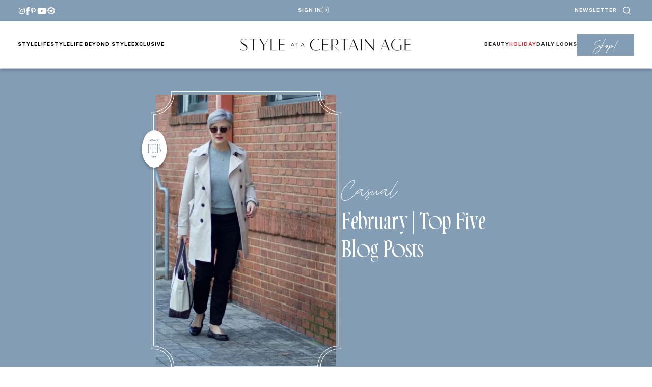

--- FILE ---
content_type: text/html; charset=UTF-8
request_url: https://www.styleatacertainage.com/fashion/casual/february-top-five-blog-posts/
body_size: 52239
content:
<!DOCTYPE html>
<html lang="en-US">
<head>
	<meta charset="UTF-8" />
	<meta name="viewport" content="width=device-width, initial-scale=1" />
<meta name='robots' content='index, follow, max-image-preview:large, max-snippet:-1, max-video-preview:-1' />

	<!-- This site is optimized with the Yoast SEO Premium plugin v26.5 (Yoast SEO v26.5) - https://yoast.com/wordpress/plugins/seo/ -->
	<title>february | top five blog posts - Style at a Certain Age</title><link rel="preload" href="https://www.styleatacertainage.com/wp-content/uploads/2024/12/saaca-header-logo.png" as="image" imagesrcset="https://www.styleatacertainage.com/wp-content/uploads/2024/12/saaca-header-logo.png 1006w, https://www.styleatacertainage.com/wp-content/uploads/2024/12/saaca-header-logo-300x21.png 300w" imagesizes="(max-width: 335px) 100vw, 335px" fetchpriority="high"><link rel="preload" href="https://www.styleatacertainage.com/wp-content/uploads/2019/02/IMG_0006-1-1025x684.jpeg" as="image" imagesrcset="https://www.styleatacertainage.com/wp-content/uploads/2019/02/IMG_0006-1-1025x684.jpeg 1025w, https://www.styleatacertainage.com/wp-content/uploads/2019/02/IMG_0006-1-300x200.jpeg 300w, https://www.styleatacertainage.com/wp-content/uploads/2019/02/IMG_0006-1-1080x720.jpeg 1080w, https://www.styleatacertainage.com/wp-content/uploads/2019/02/IMG_0006-1.jpeg 1480w" imagesizes="auto, (max-width: 1025px) 100vw, 1025px" fetchpriority="high"><link rel="preload" href="https://www.styleatacertainage.com/wp-content/themes/MTT_2024/assets/fonts/monsterajam-regular-webfont.woff2" as="font" type="font/woff2" crossorigin><link rel="preload" href="https://www.styleatacertainage.com/wp-content/themes/MTT_2024/assets/fonts/monsterajam-bold-webfont.woff2" as="font" type="font/woff2" crossorigin><link rel="preload" href="https://www.styleatacertainage.com/wp-content/plugins/wp-post-author/assets/css/fonts/icomoon.ttf?5l53jq" as="font" crossorigin><style id="perfmatters-used-css">@-webkit-keyframes fa-beat{0%,90%{-webkit-transform:scale(1);transform:scale(1);}45%{-webkit-transform:scale(var(--fa-beat-scale,1.25));transform:scale(var(--fa-beat-scale,1.25));}}@keyframes fa-beat{0%,90%{-webkit-transform:scale(1);transform:scale(1);}45%{-webkit-transform:scale(var(--fa-beat-scale,1.25));transform:scale(var(--fa-beat-scale,1.25));}}@-webkit-keyframes fa-bounce{0%{-webkit-transform:scale(1,1) translateY(0);transform:scale(1,1) translateY(0);}10%{-webkit-transform:scale(var(--fa-bounce-start-scale-x,1.1),var(--fa-bounce-start-scale-y,.9)) translateY(0);transform:scale(var(--fa-bounce-start-scale-x,1.1),var(--fa-bounce-start-scale-y,.9)) translateY(0);}30%{-webkit-transform:scale(var(--fa-bounce-jump-scale-x,.9),var(--fa-bounce-jump-scale-y,1.1)) translateY(var(--fa-bounce-height,-.5em));transform:scale(var(--fa-bounce-jump-scale-x,.9),var(--fa-bounce-jump-scale-y,1.1)) translateY(var(--fa-bounce-height,-.5em));}50%{-webkit-transform:scale(var(--fa-bounce-land-scale-x,1.05),var(--fa-bounce-land-scale-y,.95)) translateY(0);transform:scale(var(--fa-bounce-land-scale-x,1.05),var(--fa-bounce-land-scale-y,.95)) translateY(0);}57%{-webkit-transform:scale(1,1) translateY(var(--fa-bounce-rebound,-.125em));transform:scale(1,1) translateY(var(--fa-bounce-rebound,-.125em));}64%{-webkit-transform:scale(1,1) translateY(0);transform:scale(1,1) translateY(0);}100%{-webkit-transform:scale(1,1) translateY(0);transform:scale(1,1) translateY(0);}}@keyframes fa-bounce{0%{-webkit-transform:scale(1,1) translateY(0);transform:scale(1,1) translateY(0);}10%{-webkit-transform:scale(var(--fa-bounce-start-scale-x,1.1),var(--fa-bounce-start-scale-y,.9)) translateY(0);transform:scale(var(--fa-bounce-start-scale-x,1.1),var(--fa-bounce-start-scale-y,.9)) translateY(0);}30%{-webkit-transform:scale(var(--fa-bounce-jump-scale-x,.9),var(--fa-bounce-jump-scale-y,1.1)) translateY(var(--fa-bounce-height,-.5em));transform:scale(var(--fa-bounce-jump-scale-x,.9),var(--fa-bounce-jump-scale-y,1.1)) translateY(var(--fa-bounce-height,-.5em));}50%{-webkit-transform:scale(var(--fa-bounce-land-scale-x,1.05),var(--fa-bounce-land-scale-y,.95)) translateY(0);transform:scale(var(--fa-bounce-land-scale-x,1.05),var(--fa-bounce-land-scale-y,.95)) translateY(0);}57%{-webkit-transform:scale(1,1) translateY(var(--fa-bounce-rebound,-.125em));transform:scale(1,1) translateY(var(--fa-bounce-rebound,-.125em));}64%{-webkit-transform:scale(1,1) translateY(0);transform:scale(1,1) translateY(0);}100%{-webkit-transform:scale(1,1) translateY(0);transform:scale(1,1) translateY(0);}}@-webkit-keyframes fa-fade{50%{opacity:var(--fa-fade-opacity,.4);}}@keyframes fa-fade{50%{opacity:var(--fa-fade-opacity,.4);}}@-webkit-keyframes fa-beat-fade{0%,100%{opacity:var(--fa-beat-fade-opacity,.4);-webkit-transform:scale(1);transform:scale(1);}50%{opacity:1;-webkit-transform:scale(var(--fa-beat-fade-scale,1.125));transform:scale(var(--fa-beat-fade-scale,1.125));}}@keyframes fa-beat-fade{0%,100%{opacity:var(--fa-beat-fade-opacity,.4);-webkit-transform:scale(1);transform:scale(1);}50%{opacity:1;-webkit-transform:scale(var(--fa-beat-fade-scale,1.125));transform:scale(var(--fa-beat-fade-scale,1.125));}}@-webkit-keyframes fa-flip{50%{-webkit-transform:rotate3d(var(--fa-flip-x,0),var(--fa-flip-y,1),var(--fa-flip-z,0),var(--fa-flip-angle,-180deg));transform:rotate3d(var(--fa-flip-x,0),var(--fa-flip-y,1),var(--fa-flip-z,0),var(--fa-flip-angle,-180deg));}}@keyframes fa-flip{50%{-webkit-transform:rotate3d(var(--fa-flip-x,0),var(--fa-flip-y,1),var(--fa-flip-z,0),var(--fa-flip-angle,-180deg));transform:rotate3d(var(--fa-flip-x,0),var(--fa-flip-y,1),var(--fa-flip-z,0),var(--fa-flip-angle,-180deg));}}@-webkit-keyframes fa-shake{0%{-webkit-transform:rotate(-15deg);transform:rotate(-15deg);}4%{-webkit-transform:rotate(15deg);transform:rotate(15deg);}8%,24%{-webkit-transform:rotate(-18deg);transform:rotate(-18deg);}12%,28%{-webkit-transform:rotate(18deg);transform:rotate(18deg);}16%{-webkit-transform:rotate(-22deg);transform:rotate(-22deg);}20%{-webkit-transform:rotate(22deg);transform:rotate(22deg);}32%{-webkit-transform:rotate(-12deg);transform:rotate(-12deg);}36%{-webkit-transform:rotate(12deg);transform:rotate(12deg);}40%,100%{-webkit-transform:rotate(0deg);transform:rotate(0deg);}}@keyframes fa-shake{0%{-webkit-transform:rotate(-15deg);transform:rotate(-15deg);}4%{-webkit-transform:rotate(15deg);transform:rotate(15deg);}8%,24%{-webkit-transform:rotate(-18deg);transform:rotate(-18deg);}12%,28%{-webkit-transform:rotate(18deg);transform:rotate(18deg);}16%{-webkit-transform:rotate(-22deg);transform:rotate(-22deg);}20%{-webkit-transform:rotate(22deg);transform:rotate(22deg);}32%{-webkit-transform:rotate(-12deg);transform:rotate(-12deg);}36%{-webkit-transform:rotate(12deg);transform:rotate(12deg);}40%,100%{-webkit-transform:rotate(0deg);transform:rotate(0deg);}}@-webkit-keyframes fa-spin{0%{-webkit-transform:rotate(0deg);transform:rotate(0deg);}100%{-webkit-transform:rotate(360deg);transform:rotate(360deg);}}@keyframes fa-spin{0%{-webkit-transform:rotate(0deg);transform:rotate(0deg);}100%{-webkit-transform:rotate(360deg);transform:rotate(360deg);}}:root,:host{--fa-style-family-brands:"Font Awesome 6 Brands";--fa-font-brands:normal 400 1em/1 "Font Awesome 6 Brands";}@font-face{font-family:"Font Awesome 6 Brands";font-style:normal;font-weight:400;font-display:block;src:url("https://www.styleatacertainage.com/wp-content/plugins/wp-post-author/assets/fontawesome/css/../webfonts/fa-brands-400.woff2") format("woff2"),url("https://www.styleatacertainage.com/wp-content/plugins/wp-post-author/assets/fontawesome/css/../webfonts/fa-brands-400.ttf") format("truetype");}:root,:host{--fa-style-family-classic:"Font Awesome 6 Free";--fa-font-regular:normal 400 1em/1 "Font Awesome 6 Free";}@font-face{font-family:"Font Awesome 6 Free";font-style:normal;font-weight:400;font-display:block;src:url("https://www.styleatacertainage.com/wp-content/plugins/wp-post-author/assets/fontawesome/css/../webfonts/fa-regular-400.woff2") format("woff2"),url("https://www.styleatacertainage.com/wp-content/plugins/wp-post-author/assets/fontawesome/css/../webfonts/fa-regular-400.ttf") format("truetype");}:root,:host{--fa-style-family-classic:"Font Awesome 6 Free";--fa-font-solid:normal 900 1em/1 "Font Awesome 6 Free";}@font-face{font-family:"Font Awesome 6 Free";font-style:normal;font-weight:900;font-display:block;src:url("https://www.styleatacertainage.com/wp-content/plugins/wp-post-author/assets/fontawesome/css/../webfonts/fa-solid-900.woff2") format("woff2"),url("https://www.styleatacertainage.com/wp-content/plugins/wp-post-author/assets/fontawesome/css/../webfonts/fa-solid-900.ttf") format("truetype");}@font-face{font-family:"Font Awesome 5 Brands";font-display:block;font-weight:400;src:url("https://www.styleatacertainage.com/wp-content/plugins/wp-post-author/assets/fontawesome/css/../webfonts/fa-brands-400.woff2") format("woff2"),url("https://www.styleatacertainage.com/wp-content/plugins/wp-post-author/assets/fontawesome/css/../webfonts/fa-brands-400.ttf") format("truetype");}@font-face{font-family:"Font Awesome 5 Free";font-display:block;font-weight:900;src:url("https://www.styleatacertainage.com/wp-content/plugins/wp-post-author/assets/fontawesome/css/../webfonts/fa-solid-900.woff2") format("woff2"),url("https://www.styleatacertainage.com/wp-content/plugins/wp-post-author/assets/fontawesome/css/../webfonts/fa-solid-900.ttf") format("truetype");}@font-face{font-family:"Font Awesome 5 Free";font-display:block;font-weight:400;src:url("https://www.styleatacertainage.com/wp-content/plugins/wp-post-author/assets/fontawesome/css/../webfonts/fa-regular-400.woff2") format("woff2"),url("https://www.styleatacertainage.com/wp-content/plugins/wp-post-author/assets/fontawesome/css/../webfonts/fa-regular-400.ttf") format("truetype");}@font-face{font-family:"FontAwesome";font-display:block;src:url("https://www.styleatacertainage.com/wp-content/plugins/wp-post-author/assets/fontawesome/css/../webfonts/fa-solid-900.woff2") format("woff2"),url("https://www.styleatacertainage.com/wp-content/plugins/wp-post-author/assets/fontawesome/css/../webfonts/fa-solid-900.ttf") format("truetype");}@font-face{font-family:"FontAwesome";font-display:block;src:url("https://www.styleatacertainage.com/wp-content/plugins/wp-post-author/assets/fontawesome/css/../webfonts/fa-brands-400.woff2") format("woff2"),url("https://www.styleatacertainage.com/wp-content/plugins/wp-post-author/assets/fontawesome/css/../webfonts/fa-brands-400.ttf") format("truetype");}@font-face{font-family:"FontAwesome";font-display:block;src:url("https://www.styleatacertainage.com/wp-content/plugins/wp-post-author/assets/fontawesome/css/../webfonts/fa-regular-400.woff2") format("woff2"),url("https://www.styleatacertainage.com/wp-content/plugins/wp-post-author/assets/fontawesome/css/../webfonts/fa-regular-400.ttf") format("truetype");unicode-range:U+F003,U+F006,U+F014,U+F016-F017,U+F01A-F01B,U+F01D,U+F022,U+F03E,U+F044,U+F046,U+F05C-F05D,U+F06E,U+F070,U+F087-F088,U+F08A,U+F094,U+F096-F097,U+F09D,U+F0A0,U+F0A2,U+F0A4-F0A7,U+F0C5,U+F0C7,U+F0E5-F0E6,U+F0EB,U+F0F6-F0F8,U+F10C,U+F114-F115,U+F118-F11A,U+F11C-F11D,U+F133,U+F147,U+F14E,U+F150-F152,U+F185-F186,U+F18E,U+F190-F192,U+F196,U+F1C1-F1C9,U+F1D9,U+F1DB,U+F1E3,U+F1EA,U+F1F7,U+F1F9,U+F20A,U+F247-F248,U+F24A,U+F24D,U+F255-F25B,U+F25D,U+F271-F274,U+F278,U+F27B,U+F28C,U+F28E,U+F29C,U+F2B5,U+F2B7,U+F2BA,U+F2BC,U+F2BE,U+F2C0-F2C1,U+F2C3,U+F2D0,U+F2D2,U+F2D4,U+F2DC;}@font-face{font-family:"FontAwesome";font-display:block;src:url("https://www.styleatacertainage.com/wp-content/plugins/wp-post-author/assets/fontawesome/css/../webfonts/fa-v4compatibility.woff2") format("woff2"),url("https://www.styleatacertainage.com/wp-content/plugins/wp-post-author/assets/fontawesome/css/../webfonts/fa-v4compatibility.ttf") format("truetype");unicode-range:U+F041,U+F047,U+F065-F066,U+F07D-F07E,U+F080,U+F08B,U+F08E,U+F090,U+F09A,U+F0AC,U+F0AE,U+F0B2,U+F0D0,U+F0D6,U+F0E4,U+F0EC,U+F10A-F10B,U+F123,U+F13E,U+F148-F149,U+F14C,U+F156,U+F15E,U+F160-F161,U+F163,U+F175-F178,U+F195,U+F1F8,U+F219,U+F27A;}@-webkit-keyframes sbi-sk-scaleout{0%{-webkit-transform:scale(0);}100%{-webkit-transform:scale(1);opacity:0;}}@keyframes sbi-sk-scaleout{0%{-webkit-transform:scale(0);-ms-transform:scale(0);transform:scale(0);}100%{-webkit-transform:scale(1);-ms-transform:scale(1);transform:scale(1);opacity:0;}}@-webkit-keyframes fa-spin{0%{-webkit-transform:rotate(0);transform:rotate(0);}100%{-webkit-transform:rotate(359deg);transform:rotate(359deg);}}@keyframes fa-spin{0%{-webkit-transform:rotate(0);transform:rotate(0);}100%{-webkit-transform:rotate(359deg);transform:rotate(359deg);}}body:after{content:url("https://www.styleatacertainage.com/wp-content/plugins/instagram-feed/css/../img/sbi-sprite.png");display:none;}@font-face{font-family:jpibfi-font;src:url("https://www.styleatacertainage.com/wp-content/plugins/jquery-pin-it-button-for-images/css/fonts/jpibfi-font.eot?ifsn2k");src:url("https://www.styleatacertainage.com/wp-content/plugins/jquery-pin-it-button-for-images/css/fonts/jpibfi-font.eot?ifsn2k#iefix") format("embedded-opentype"),url("https://www.styleatacertainage.com/wp-content/plugins/jquery-pin-it-button-for-images/css/fonts/jpibfi-font.ttf?ifsn2k") format("truetype"),url("https://www.styleatacertainage.com/wp-content/plugins/jquery-pin-it-button-for-images/css/fonts/jpibfi-font.woff?ifsn2k") format("woff"),url("https://www.styleatacertainage.com/wp-content/plugins/jquery-pin-it-button-for-images/css/fonts/jpibfi-font.svg?ifsn2k#jpibfi-font") format("svg");font-weight:400;font-style:normal;}[class*=" jpibfi-icon-"],[class^=jpibfi-icon-]{font-family:jpibfi-font !important;speak:none;font-style:normal;font-weight:400;font-variant:normal;text-transform:none;line-height:1;-webkit-font-smoothing:antialiased;-moz-osx-font-smoothing:grayscale;}@font-face{font-family:"icomoon";src:url("https://www.styleatacertainage.com/wp-content/plugins/wp-post-author/assets/css/fonts/icomoon.eot?5l53jq");src:url("https://www.styleatacertainage.com/wp-content/plugins/wp-post-author/assets/css/fonts/icomoon.eot?5l53jq#iefix") format("embedded-opentype"),url("https://www.styleatacertainage.com/wp-content/plugins/wp-post-author/assets/css/fonts/icomoon.ttf?5l53jq") format("truetype"),url("https://www.styleatacertainage.com/wp-content/plugins/wp-post-author/assets/css/fonts/icomoon.woff?5l53jq") format("woff"),url("https://www.styleatacertainage.com/wp-content/plugins/wp-post-author/assets/css/fonts/icomoon.svg?5l53jq#icomoon") format("svg");font-weight:normal;font-style:normal;}[class^="awpa-icon"],[class*=" awpa-icon"]{font-family:"icomoon" !important;speak:none;font-style:normal;font-weight:normal;font-variant:normal;text-transform:none;line-height:1;-webkit-font-smoothing:antialiased;-moz-osx-font-smoothing:grayscale;}.awpa-icon-website:before{content:"";}.awpa-icon-facebook:before{content:"";}.awpa-icon-instagram:before{content:"";}.awpa-icon-youtube:before{content:"";}.awpa-img.awpa-author-block{flex:0 1 150px;align-self:flex-start;}.wp-post-author-meta.awpa-author-block{flex:1;min-width:200px;}.wp-post-author-wrap{width:100%;display:block;overflow:hidden;word-wrap:break-word;}.wp-post-author{display:flex;flex-wrap:wrap;align-items:center;gap:20px;box-sizing:border-box;}.awpa-img img{height:auto;width:100%;}.wp-post-author-meta h4,.wp-post-author-meta p,.wp-post-author-meta a,.wp-post-author-meta ul{margin:5px 0;}.wp-post-author-meta .wp-post-author-meta-more-posts a{border:1px solid rgba(0,0,0,.3);padding:5px 30px;display:inline-block;color:inherit;transition:all 300ms ease-out;}.wp-post-author-meta .wp-post-author-meta-more-posts a:hover{color:#404040;border-color:#404040;}.wp-post-author-meta .wp-post-author-meta-more-posts .awpa-more-posts a{text-decoration:none;}.wp-post-author-meta .wp-post-author-meta-more-posts .awpa-more-posts.round a{-webkit-border-radius:50px;border-radius:50px;}.wp-post-author .awpa-img.round img{border-radius:50%;}.wp-post-author .awpa-display-name,.wp-post-author .awpa-role{margin:5px 0;}.wp-post-author .awpa-contact-info{margin:0;padding:0;}.wp-post-author .awpa-contact-info li{display:inline-block;padding-right:5px;margin:0;padding-top:5px;}.wp-post-author .awpa-contact-info> :first-child{padding-left:0;}.wp-post-author .awpa-contact-info> :last-child{padding-right:0;}.wp-post-author .awpa-display-name{color:inherit;font-size:24px;font-weight:400;margin:0;}.wp-post-author .wp-post-author-meta-bio{margin:15px 0;opacity:.75;}.wp-post-author ul.awpa-contact-info li a{display:inline-block;color:#fff;font-size:18px;height:40px;width:40px;line-height:40px;text-align:center;background-color:#555;text-decoration:none;}.wp_post_author_widget ul.awpa-contact-info.round li a,.wp-post-author ul.awpa-contact-info.round li a{-webkit-border-radius:50%;border-radius:50%;}.wp-post-author ul.awpa-contact-info li.awpa-facebook-li a{background-color:#3b5999;}.wp-post-author ul.awpa-contact-info li.awpa-instagram-li a{background-color:#3f729b;}.wp-post-author ul.awpa-contact-info li.awpa-youtube-li a{background-color:#cd201f;}.wp-post-author ul.awpa-contact-info li.awpa-website-li a{background-color:#ce1126;}@container (max-width: 480px){width:100%;}.awpa-tab-content{display:none;padding:20px 0;}.awpa-tab-content.active{display:block;}@container (width > 1400px){grid-template-columns:repeat(4,1fr);}</style>
	<meta name="description" content="top five blog posts" />
	<link rel="canonical" href="https://www.styleatacertainage.com/fashion/casual/february-top-five-blog-posts/" />
	<meta property="og:locale" content="en_US" />
	<meta property="og:type" content="article" />
	<meta property="og:title" content="february | top five blog posts" />
	<meta property="og:description" content="top five blog posts" />
	<meta property="og:url" content="https://www.styleatacertainage.com/fashion/casual/february-top-five-blog-posts/" />
	<meta property="og:site_name" content="Style at a Certain Age" />
	<meta property="article:publisher" content="https://www.facebook.com/styleatacertainage/" />
	<meta property="article:author" content="https://www.facebook.com/p/Beth-Djalali-Style-at-a-Certain-Age-61576990568326/" />
	<meta property="article:published_time" content="2019-02-27T12:46:02+00:00" />
	<meta property="og:image" content="https://www.styleatacertainage.com/wp-content/uploads/2019/02/IMG_0006-1.jpeg" />
	<meta property="og:image:width" content="1480" />
	<meta property="og:image:height" content="987" />
	<meta property="og:image:type" content="image/jpeg" />
	<meta name="author" content="Beth Djalali" />
	<meta name="twitter:card" content="summary_large_image" />
	<meta name="twitter:creator" content="@bethdjalali" />
	<meta name="twitter:site" content="@bethdjalali" />
	<script type="application/ld+json" class="yoast-schema-graph">{"@context":"https://schema.org","@graph":[{"@type":["Article","BlogPosting"],"@id":"https://www.styleatacertainage.com/fashion/casual/february-top-five-blog-posts/#article","isPartOf":{"@id":"https://www.styleatacertainage.com/fashion/casual/february-top-five-blog-posts/"},"author":{"name":"Beth Djalali","@id":"https://www.styleatacertainage.com/#/schema/person/7b68e2781cd6b77abbc66e9364be8114"},"headline":"february | top five blog posts","datePublished":"2019-02-27T12:46:02+00:00","mainEntityOfPage":{"@id":"https://www.styleatacertainage.com/fashion/casual/february-top-five-blog-posts/"},"wordCount":937,"publisher":{"@id":"https://www.styleatacertainage.com/#organization"},"image":{"@id":"https://www.styleatacertainage.com/fashion/casual/february-top-five-blog-posts/#primaryimage"},"thumbnailUrl":"https://www.styleatacertainage.com/wp-content/uploads/2019/02/IMG_0006-1.jpeg","articleSection":["casual","fashion","wardrobe basics","winter"],"inLanguage":"en-US"},{"@type":"WebPage","@id":"https://www.styleatacertainage.com/fashion/casual/february-top-five-blog-posts/","url":"https://www.styleatacertainage.com/fashion/casual/february-top-five-blog-posts/","name":"february | top five blog posts - Style at a Certain Age","isPartOf":{"@id":"https://www.styleatacertainage.com/#website"},"primaryImageOfPage":{"@id":"https://www.styleatacertainage.com/fashion/casual/february-top-five-blog-posts/#primaryimage"},"image":{"@id":"https://www.styleatacertainage.com/fashion/casual/february-top-five-blog-posts/#primaryimage"},"thumbnailUrl":"https://www.styleatacertainage.com/wp-content/uploads/2019/02/IMG_0006-1.jpeg","datePublished":"2019-02-27T12:46:02+00:00","description":"top five blog posts","breadcrumb":{"@id":"https://www.styleatacertainage.com/fashion/casual/february-top-five-blog-posts/#breadcrumb"},"inLanguage":"en-US","potentialAction":[{"@type":"ReadAction","target":["https://www.styleatacertainage.com/fashion/casual/february-top-five-blog-posts/"]}]},{"@type":"ImageObject","inLanguage":"en-US","@id":"https://www.styleatacertainage.com/fashion/casual/february-top-five-blog-posts/#primaryimage","url":"https://www.styleatacertainage.com/wp-content/uploads/2019/02/IMG_0006-1.jpeg","contentUrl":"https://www.styleatacertainage.com/wp-content/uploads/2019/02/IMG_0006-1.jpeg","width":1480,"height":987,"caption":"beth from Style at a Certain Age wears an Everlane grey cashmere crewneck, high rise black cigarette jean, Tory Burch black ballet flats and a double-breasted trench coat"},{"@type":"BreadcrumbList","@id":"https://www.styleatacertainage.com/fashion/casual/february-top-five-blog-posts/#breadcrumb","itemListElement":[{"@type":"ListItem","position":1,"name":"Home","item":"https://www.styleatacertainage.com/"},{"@type":"ListItem","position":2,"name":"Blog","item":"https://www.styleatacertainage.com/blog/"},{"@type":"ListItem","position":3,"name":"february | top five blog posts"}]},{"@type":"WebSite","@id":"https://www.styleatacertainage.com/#website","url":"https://www.styleatacertainage.com/","name":"Style at a Certain Age","description":"Inspiring women to age with grace, strength, and beauty","publisher":{"@id":"https://www.styleatacertainage.com/#organization"},"potentialAction":[{"@type":"SearchAction","target":{"@type":"EntryPoint","urlTemplate":"https://www.styleatacertainage.com/?s={search_term_string}"},"query-input":{"@type":"PropertyValueSpecification","valueRequired":true,"valueName":"search_term_string"}}],"inLanguage":"en-US"},{"@type":"Organization","@id":"https://www.styleatacertainage.com/#organization","name":"Style at a Certain Age","url":"https://www.styleatacertainage.com/","logo":{"@type":"ImageObject","inLanguage":"en-US","@id":"https://www.styleatacertainage.com/#/schema/logo/image/","url":"https://www.styleatacertainage.com/wp-content/uploads/2024/12/whitecirclelogo.png","contentUrl":"https://www.styleatacertainage.com/wp-content/uploads/2024/12/whitecirclelogo.png","width":321,"height":321,"caption":"Style at a Certain Age"},"image":{"@id":"https://www.styleatacertainage.com/#/schema/logo/image/"},"sameAs":["https://www.facebook.com/styleatacertainage/","https://x.com/bethdjalali","https://www.instagram.com/styleatacertainage/","https://www.linkedin.com/in/beth-djalali-69250435/","https://www.pinterest.com/bdjalali/","https://www.youtube.com/channel/UCGcVJdjxZsQlOFqkU06P47w"]},{"@type":"Person","@id":"https://www.styleatacertainage.com/#/schema/person/7b68e2781cd6b77abbc66e9364be8114","name":"Beth Djalali","image":{"@type":"ImageObject","inLanguage":"en-US","@id":"https://www.styleatacertainage.com/#/schema/person/image/","url":"https://secure.gravatar.com/avatar/93149981cd6826324c5217b9a4e0332983eb5370d6033065499993ff0e9c7e57?s=96&d=blank&r=g","contentUrl":"https://secure.gravatar.com/avatar/93149981cd6826324c5217b9a4e0332983eb5370d6033065499993ff0e9c7e57?s=96&d=blank&r=g","caption":"Beth Djalali"},"description":"is the Founder and CEO of Style at a Certain Age. She writes Sundays-Fridays on all topics ranging from fashion, health, wellness, home design and more. She’s 66, 5’8, and size 8.","sameAs":["http://styleatacertainage.com","https://www.facebook.com/p/Beth-Djalali-Style-at-a-Certain-Age-61576990568326/","https://www.instagram.com/styleatacertainage"],"url":"https://www.styleatacertainage.com/author/beth/"}]}</script>
	<!-- / Yoast SEO Premium plugin. -->


<title>february | top five blog posts - Style at a Certain Age</title>
<link rel='dns-prefetch' href='//scripts.mediavine.com' />
<link rel='dns-prefetch' href='//cdn.jsdelivr.net' />
<link rel='dns-prefetch' href='//www.googletagmanager.com' />
<link rel='dns-prefetch' href='//use.typekit.net' />
<link rel="alternate" type="application/rss+xml" title="Style at a Certain Age &raquo; Feed" href="https://www.styleatacertainage.com/feed/" />
<link rel="alternate" title="oEmbed (JSON)" type="application/json+oembed" href="https://www.styleatacertainage.com/wp-json/oembed/1.0/embed?url=https%3A%2F%2Fwww.styleatacertainage.com%2Ffashion%2Fcasual%2Ffebruary-top-five-blog-posts%2F" />
<link rel="alternate" title="oEmbed (XML)" type="text/xml+oembed" href="https://www.styleatacertainage.com/wp-json/oembed/1.0/embed?url=https%3A%2F%2Fwww.styleatacertainage.com%2Ffashion%2Fcasual%2Ffebruary-top-five-blog-posts%2F&#038;format=xml" />
<script defer src="[data-uri]"></script><style id='wp-img-auto-sizes-contain-inline-css'>
img:is([sizes=auto i],[sizes^="auto," i]){contain-intrinsic-size:3000px 1500px}
/*# sourceURL=wp-img-auto-sizes-contain-inline-css */
</style>
<link rel="stylesheet" id="wpauthor-blocks-fontawesome-front-css" media="all" data-pmdelayedstyle="https://www.styleatacertainage.com/wp-content/cache/perfmatters/www.styleatacertainage.com/minify/27fcf9c44c14.all.min.css?ver=3.6.4">
<link rel="stylesheet" id="wpauthor-frontend-block-style-css-css" media="all" data-pmdelayedstyle="https://www.styleatacertainage.com/wp-content/plugins/wp-post-author/assets/dist/blocks.style.build.css?ver=3.6.4">
<style id='outermost-icon-block-style-inline-css'>
.wp-block-outermost-icon-block{display:flex;line-height:0}.wp-block-outermost-icon-block.has-border-color{border:none}.wp-block-outermost-icon-block .has-icon-color svg,.wp-block-outermost-icon-block.has-icon-color svg{color:currentColor}.wp-block-outermost-icon-block .has-icon-color:not(.has-no-icon-fill-color) svg,.wp-block-outermost-icon-block.has-icon-color:not(.has-no-icon-fill-color) svg{fill:currentColor}.wp-block-outermost-icon-block .icon-container{box-sizing:border-box}.wp-block-outermost-icon-block a,.wp-block-outermost-icon-block svg{height:100%;transition:transform .1s ease-in-out;width:100%}.wp-block-outermost-icon-block a:hover{transform:scale(1.1)}.wp-block-outermost-icon-block svg{transform:rotate(var(--outermost--icon-block--transform-rotate,0deg)) scaleX(var(--outermost--icon-block--transform-scale-x,1)) scaleY(var(--outermost--icon-block--transform-scale-y,1))}.wp-block-outermost-icon-block .rotate-90,.wp-block-outermost-icon-block.rotate-90{--outermost--icon-block--transform-rotate:90deg}.wp-block-outermost-icon-block .rotate-180,.wp-block-outermost-icon-block.rotate-180{--outermost--icon-block--transform-rotate:180deg}.wp-block-outermost-icon-block .rotate-270,.wp-block-outermost-icon-block.rotate-270{--outermost--icon-block--transform-rotate:270deg}.wp-block-outermost-icon-block .flip-horizontal,.wp-block-outermost-icon-block.flip-horizontal{--outermost--icon-block--transform-scale-x:-1}.wp-block-outermost-icon-block .flip-vertical,.wp-block-outermost-icon-block.flip-vertical{--outermost--icon-block--transform-scale-y:-1}.wp-block-outermost-icon-block .flip-vertical.flip-horizontal,.wp-block-outermost-icon-block.flip-vertical.flip-horizontal{--outermost--icon-block--transform-scale-x:-1;--outermost--icon-block--transform-scale-y:-1}

/*# sourceURL=https://www.styleatacertainage.com/wp-content/plugins/icon-block/build/style.css */
</style>
<style id='wp-block-group-inline-css'>
.wp-block-group{box-sizing:border-box}:where(.wp-block-group.wp-block-group-is-layout-constrained){position:relative}
/*# sourceURL=https://www.styleatacertainage.com/wp-includes/blocks/group/style.min.css */
</style>
<style id='wp-block-navigation-link-inline-css'>
.wp-block-navigation .wp-block-navigation-item__label{overflow-wrap:break-word}.wp-block-navigation .wp-block-navigation-item__description{display:none}.link-ui-tools{outline:1px solid #f0f0f0;padding:8px}.link-ui-block-inserter{padding-top:8px}.link-ui-block-inserter__back{margin-left:8px;text-transform:uppercase}
/*# sourceURL=https://www.styleatacertainage.com/wp-includes/blocks/navigation-link/style.min.css */
</style>
<link rel='stylesheet' id='wp-block-navigation-css' href='https://www.styleatacertainage.com/wp-includes/blocks/navigation/style.min.css?ver=6.9' media='all' />
<style id='wp-block-site-logo-inline-css'>
.wp-block-site-logo{box-sizing:border-box;line-height:0}.wp-block-site-logo a{display:inline-block;line-height:0}.wp-block-site-logo.is-default-size img{height:auto;width:120px}.wp-block-site-logo img{height:auto;max-width:100%}.wp-block-site-logo a,.wp-block-site-logo img{border-radius:inherit}.wp-block-site-logo.aligncenter{margin-left:auto;margin-right:auto;text-align:center}:root :where(.wp-block-site-logo.is-style-rounded){border-radius:9999px}
/*# sourceURL=https://www.styleatacertainage.com/wp-includes/blocks/site-logo/style.min.css */
</style>
<style id='wp-block-button-inline-css'>
.wp-block-button__link{align-content:center;box-sizing:border-box;cursor:pointer;display:inline-block;height:100%;text-align:center;word-break:break-word}.wp-block-button__link.aligncenter{text-align:center}.wp-block-button__link.alignright{text-align:right}:where(.wp-block-button__link){border-radius:9999px;box-shadow:none;padding:calc(.667em + 2px) calc(1.333em + 2px);text-decoration:none}.wp-block-button[style*=text-decoration] .wp-block-button__link{text-decoration:inherit}.wp-block-buttons>.wp-block-button.has-custom-width{max-width:none}.wp-block-buttons>.wp-block-button.has-custom-width .wp-block-button__link{width:100%}.wp-block-buttons>.wp-block-button.has-custom-font-size .wp-block-button__link{font-size:inherit}.wp-block-buttons>.wp-block-button.wp-block-button__width-25{width:calc(25% - var(--wp--style--block-gap, .5em)*.75)}.wp-block-buttons>.wp-block-button.wp-block-button__width-50{width:calc(50% - var(--wp--style--block-gap, .5em)*.5)}.wp-block-buttons>.wp-block-button.wp-block-button__width-75{width:calc(75% - var(--wp--style--block-gap, .5em)*.25)}.wp-block-buttons>.wp-block-button.wp-block-button__width-100{flex-basis:100%;width:100%}.wp-block-buttons.is-vertical>.wp-block-button.wp-block-button__width-25{width:25%}.wp-block-buttons.is-vertical>.wp-block-button.wp-block-button__width-50{width:50%}.wp-block-buttons.is-vertical>.wp-block-button.wp-block-button__width-75{width:75%}.wp-block-button.is-style-squared,.wp-block-button__link.wp-block-button.is-style-squared{border-radius:0}.wp-block-button.no-border-radius,.wp-block-button__link.no-border-radius{border-radius:0!important}:root :where(.wp-block-button .wp-block-button__link.is-style-outline),:root :where(.wp-block-button.is-style-outline>.wp-block-button__link){border:2px solid;padding:.667em 1.333em}:root :where(.wp-block-button .wp-block-button__link.is-style-outline:not(.has-text-color)),:root :where(.wp-block-button.is-style-outline>.wp-block-button__link:not(.has-text-color)){color:currentColor}:root :where(.wp-block-button .wp-block-button__link.is-style-outline:not(.has-background)),:root :where(.wp-block-button.is-style-outline>.wp-block-button__link:not(.has-background)){background-color:initial;background-image:none}
/*# sourceURL=https://www.styleatacertainage.com/wp-includes/blocks/button/style.min.css */
</style>
<style id='wp-block-buttons-inline-css'>
.wp-block-buttons{box-sizing:border-box}.wp-block-buttons.is-vertical{flex-direction:column}.wp-block-buttons.is-vertical>.wp-block-button:last-child{margin-bottom:0}.wp-block-buttons>.wp-block-button{display:inline-block;margin:0}.wp-block-buttons.is-content-justification-left{justify-content:flex-start}.wp-block-buttons.is-content-justification-left.is-vertical{align-items:flex-start}.wp-block-buttons.is-content-justification-center{justify-content:center}.wp-block-buttons.is-content-justification-center.is-vertical{align-items:center}.wp-block-buttons.is-content-justification-right{justify-content:flex-end}.wp-block-buttons.is-content-justification-right.is-vertical{align-items:flex-end}.wp-block-buttons.is-content-justification-space-between{justify-content:space-between}.wp-block-buttons.aligncenter{text-align:center}.wp-block-buttons:not(.is-content-justification-space-between,.is-content-justification-right,.is-content-justification-left,.is-content-justification-center) .wp-block-button.aligncenter{margin-left:auto;margin-right:auto;width:100%}.wp-block-buttons[style*=text-decoration] .wp-block-button,.wp-block-buttons[style*=text-decoration] .wp-block-button__link{text-decoration:inherit}.wp-block-buttons.has-custom-font-size .wp-block-button__link{font-size:inherit}.wp-block-buttons .wp-block-button__link{width:100%}.wp-block-button.aligncenter{text-align:center}
/*# sourceURL=https://www.styleatacertainage.com/wp-includes/blocks/buttons/style.min.css */
</style>
<link rel='stylesheet' id='wp-block-cover-css' href='https://www.styleatacertainage.com/wp-includes/blocks/cover/style.min.css?ver=6.9' media='all' />
<style id='wp-block-search-inline-css'>
.wp-block-search__button{margin-left:10px;word-break:normal}.wp-block-search__button.has-icon{line-height:0}.wp-block-search__button svg{height:1.25em;min-height:24px;min-width:24px;width:1.25em;fill:currentColor;vertical-align:text-bottom}:where(.wp-block-search__button){border:1px solid #ccc;padding:6px 10px}.wp-block-search__inside-wrapper{display:flex;flex:auto;flex-wrap:nowrap;max-width:100%}.wp-block-search__label{width:100%}.wp-block-search.wp-block-search__button-only .wp-block-search__button{box-sizing:border-box;display:flex;flex-shrink:0;justify-content:center;margin-left:0;max-width:100%}.wp-block-search.wp-block-search__button-only .wp-block-search__inside-wrapper{min-width:0!important;transition-property:width}.wp-block-search.wp-block-search__button-only .wp-block-search__input{flex-basis:100%;transition-duration:.3s}.wp-block-search.wp-block-search__button-only.wp-block-search__searchfield-hidden,.wp-block-search.wp-block-search__button-only.wp-block-search__searchfield-hidden .wp-block-search__inside-wrapper{overflow:hidden}.wp-block-search.wp-block-search__button-only.wp-block-search__searchfield-hidden .wp-block-search__input{border-left-width:0!important;border-right-width:0!important;flex-basis:0;flex-grow:0;margin:0;min-width:0!important;padding-left:0!important;padding-right:0!important;width:0!important}:where(.wp-block-search__input){appearance:none;border:1px solid #949494;flex-grow:1;font-family:inherit;font-size:inherit;font-style:inherit;font-weight:inherit;letter-spacing:inherit;line-height:inherit;margin-left:0;margin-right:0;min-width:3rem;padding:8px;text-decoration:unset!important;text-transform:inherit}:where(.wp-block-search__button-inside .wp-block-search__inside-wrapper){background-color:#fff;border:1px solid #949494;box-sizing:border-box;padding:4px}:where(.wp-block-search__button-inside .wp-block-search__inside-wrapper) .wp-block-search__input{border:none;border-radius:0;padding:0 4px}:where(.wp-block-search__button-inside .wp-block-search__inside-wrapper) .wp-block-search__input:focus{outline:none}:where(.wp-block-search__button-inside .wp-block-search__inside-wrapper) :where(.wp-block-search__button){padding:4px 8px}.wp-block-search.aligncenter .wp-block-search__inside-wrapper{margin:auto}.wp-block[data-align=right] .wp-block-search.wp-block-search__button-only .wp-block-search__inside-wrapper{float:right}
/*# sourceURL=https://www.styleatacertainage.com/wp-includes/blocks/search/style.min.css */
</style>
<style id='wp-block-paragraph-inline-css'>
.is-small-text{font-size:.875em}.is-regular-text{font-size:1em}.is-large-text{font-size:2.25em}.is-larger-text{font-size:3em}.has-drop-cap:not(:focus):first-letter{float:left;font-size:8.4em;font-style:normal;font-weight:100;line-height:.68;margin:.05em .1em 0 0;text-transform:uppercase}body.rtl .has-drop-cap:not(:focus):first-letter{float:none;margin-left:.1em}p.has-drop-cap.has-background{overflow:hidden}:root :where(p.has-background){padding:1.25em 2.375em}:where(p.has-text-color:not(.has-link-color)) a{color:inherit}p.has-text-align-left[style*="writing-mode:vertical-lr"],p.has-text-align-right[style*="writing-mode:vertical-rl"]{rotate:180deg}
/*# sourceURL=https://www.styleatacertainage.com/wp-includes/blocks/paragraph/style.min.css */
</style>
<style id='wp-block-heading-inline-css'>
h1:where(.wp-block-heading).has-background,h2:where(.wp-block-heading).has-background,h3:where(.wp-block-heading).has-background,h4:where(.wp-block-heading).has-background,h5:where(.wp-block-heading).has-background,h6:where(.wp-block-heading).has-background{padding:1.25em 2.375em}h1.has-text-align-left[style*=writing-mode]:where([style*=vertical-lr]),h1.has-text-align-right[style*=writing-mode]:where([style*=vertical-rl]),h2.has-text-align-left[style*=writing-mode]:where([style*=vertical-lr]),h2.has-text-align-right[style*=writing-mode]:where([style*=vertical-rl]),h3.has-text-align-left[style*=writing-mode]:where([style*=vertical-lr]),h3.has-text-align-right[style*=writing-mode]:where([style*=vertical-rl]),h4.has-text-align-left[style*=writing-mode]:where([style*=vertical-lr]),h4.has-text-align-right[style*=writing-mode]:where([style*=vertical-rl]),h5.has-text-align-left[style*=writing-mode]:where([style*=vertical-lr]),h5.has-text-align-right[style*=writing-mode]:where([style*=vertical-rl]),h6.has-text-align-left[style*=writing-mode]:where([style*=vertical-lr]),h6.has-text-align-right[style*=writing-mode]:where([style*=vertical-rl]){rotate:180deg}
/*# sourceURL=https://www.styleatacertainage.com/wp-includes/blocks/heading/style.min.css */
</style>
<style id='wp-block-image-inline-css'>
.wp-block-image>a,.wp-block-image>figure>a{display:inline-block}.wp-block-image img{box-sizing:border-box;height:auto;max-width:100%;vertical-align:bottom}@media not (prefers-reduced-motion){.wp-block-image img.hide{visibility:hidden}.wp-block-image img.show{animation:show-content-image .4s}}.wp-block-image[style*=border-radius] img,.wp-block-image[style*=border-radius]>a{border-radius:inherit}.wp-block-image.has-custom-border img{box-sizing:border-box}.wp-block-image.aligncenter{text-align:center}.wp-block-image.alignfull>a,.wp-block-image.alignwide>a{width:100%}.wp-block-image.alignfull img,.wp-block-image.alignwide img{height:auto;width:100%}.wp-block-image .aligncenter,.wp-block-image .alignleft,.wp-block-image .alignright,.wp-block-image.aligncenter,.wp-block-image.alignleft,.wp-block-image.alignright{display:table}.wp-block-image .aligncenter>figcaption,.wp-block-image .alignleft>figcaption,.wp-block-image .alignright>figcaption,.wp-block-image.aligncenter>figcaption,.wp-block-image.alignleft>figcaption,.wp-block-image.alignright>figcaption{caption-side:bottom;display:table-caption}.wp-block-image .alignleft{float:left;margin:.5em 1em .5em 0}.wp-block-image .alignright{float:right;margin:.5em 0 .5em 1em}.wp-block-image .aligncenter{margin-left:auto;margin-right:auto}.wp-block-image :where(figcaption){margin-bottom:1em;margin-top:.5em}.wp-block-image.is-style-circle-mask img{border-radius:9999px}@supports ((-webkit-mask-image:none) or (mask-image:none)) or (-webkit-mask-image:none){.wp-block-image.is-style-circle-mask img{border-radius:0;-webkit-mask-image:url('data:image/svg+xml;utf8,<svg viewBox="0 0 100 100" xmlns="http://www.w3.org/2000/svg"><circle cx="50" cy="50" r="50"/></svg>');mask-image:url('data:image/svg+xml;utf8,<svg viewBox="0 0 100 100" xmlns="http://www.w3.org/2000/svg"><circle cx="50" cy="50" r="50"/></svg>');mask-mode:alpha;-webkit-mask-position:center;mask-position:center;-webkit-mask-repeat:no-repeat;mask-repeat:no-repeat;-webkit-mask-size:contain;mask-size:contain}}:root :where(.wp-block-image.is-style-rounded img,.wp-block-image .is-style-rounded img){border-radius:9999px}.wp-block-image figure{margin:0}.wp-lightbox-container{display:flex;flex-direction:column;position:relative}.wp-lightbox-container img{cursor:zoom-in}.wp-lightbox-container img:hover+button{opacity:1}.wp-lightbox-container button{align-items:center;backdrop-filter:blur(16px) saturate(180%);background-color:#5a5a5a40;border:none;border-radius:4px;cursor:zoom-in;display:flex;height:20px;justify-content:center;opacity:0;padding:0;position:absolute;right:16px;text-align:center;top:16px;width:20px;z-index:100}@media not (prefers-reduced-motion){.wp-lightbox-container button{transition:opacity .2s ease}}.wp-lightbox-container button:focus-visible{outline:3px auto #5a5a5a40;outline:3px auto -webkit-focus-ring-color;outline-offset:3px}.wp-lightbox-container button:hover{cursor:pointer;opacity:1}.wp-lightbox-container button:focus{opacity:1}.wp-lightbox-container button:focus,.wp-lightbox-container button:hover,.wp-lightbox-container button:not(:hover):not(:active):not(.has-background){background-color:#5a5a5a40;border:none}.wp-lightbox-overlay{box-sizing:border-box;cursor:zoom-out;height:100vh;left:0;overflow:hidden;position:fixed;top:0;visibility:hidden;width:100%;z-index:100000}.wp-lightbox-overlay .close-button{align-items:center;cursor:pointer;display:flex;justify-content:center;min-height:40px;min-width:40px;padding:0;position:absolute;right:calc(env(safe-area-inset-right) + 16px);top:calc(env(safe-area-inset-top) + 16px);z-index:5000000}.wp-lightbox-overlay .close-button:focus,.wp-lightbox-overlay .close-button:hover,.wp-lightbox-overlay .close-button:not(:hover):not(:active):not(.has-background){background:none;border:none}.wp-lightbox-overlay .lightbox-image-container{height:var(--wp--lightbox-container-height);left:50%;overflow:hidden;position:absolute;top:50%;transform:translate(-50%,-50%);transform-origin:top left;width:var(--wp--lightbox-container-width);z-index:9999999999}.wp-lightbox-overlay .wp-block-image{align-items:center;box-sizing:border-box;display:flex;height:100%;justify-content:center;margin:0;position:relative;transform-origin:0 0;width:100%;z-index:3000000}.wp-lightbox-overlay .wp-block-image img{height:var(--wp--lightbox-image-height);min-height:var(--wp--lightbox-image-height);min-width:var(--wp--lightbox-image-width);width:var(--wp--lightbox-image-width)}.wp-lightbox-overlay .wp-block-image figcaption{display:none}.wp-lightbox-overlay button{background:none;border:none}.wp-lightbox-overlay .scrim{background-color:#fff;height:100%;opacity:.9;position:absolute;width:100%;z-index:2000000}.wp-lightbox-overlay.active{visibility:visible}@media not (prefers-reduced-motion){.wp-lightbox-overlay.active{animation:turn-on-visibility .25s both}.wp-lightbox-overlay.active img{animation:turn-on-visibility .35s both}.wp-lightbox-overlay.show-closing-animation:not(.active){animation:turn-off-visibility .35s both}.wp-lightbox-overlay.show-closing-animation:not(.active) img{animation:turn-off-visibility .25s both}.wp-lightbox-overlay.zoom.active{animation:none;opacity:1;visibility:visible}.wp-lightbox-overlay.zoom.active .lightbox-image-container{animation:lightbox-zoom-in .4s}.wp-lightbox-overlay.zoom.active .lightbox-image-container img{animation:none}.wp-lightbox-overlay.zoom.active .scrim{animation:turn-on-visibility .4s forwards}.wp-lightbox-overlay.zoom.show-closing-animation:not(.active){animation:none}.wp-lightbox-overlay.zoom.show-closing-animation:not(.active) .lightbox-image-container{animation:lightbox-zoom-out .4s}.wp-lightbox-overlay.zoom.show-closing-animation:not(.active) .lightbox-image-container img{animation:none}.wp-lightbox-overlay.zoom.show-closing-animation:not(.active) .scrim{animation:turn-off-visibility .4s forwards}}@keyframes show-content-image{0%{visibility:hidden}99%{visibility:hidden}to{visibility:visible}}@keyframes turn-on-visibility{0%{opacity:0}to{opacity:1}}@keyframes turn-off-visibility{0%{opacity:1;visibility:visible}99%{opacity:0;visibility:visible}to{opacity:0;visibility:hidden}}@keyframes lightbox-zoom-in{0%{transform:translate(calc((-100vw + var(--wp--lightbox-scrollbar-width))/2 + var(--wp--lightbox-initial-left-position)),calc(-50vh + var(--wp--lightbox-initial-top-position))) scale(var(--wp--lightbox-scale))}to{transform:translate(-50%,-50%) scale(1)}}@keyframes lightbox-zoom-out{0%{transform:translate(-50%,-50%) scale(1);visibility:visible}99%{visibility:visible}to{transform:translate(calc((-100vw + var(--wp--lightbox-scrollbar-width))/2 + var(--wp--lightbox-initial-left-position)),calc(-50vh + var(--wp--lightbox-initial-top-position))) scale(var(--wp--lightbox-scale));visibility:hidden}}
/*# sourceURL=https://www.styleatacertainage.com/wp-includes/blocks/image/style.min.css */
</style>
<style id='wp-block-columns-inline-css'>
.wp-block-columns{box-sizing:border-box;display:flex;flex-wrap:wrap!important}@media (min-width:782px){.wp-block-columns{flex-wrap:nowrap!important}}.wp-block-columns{align-items:normal!important}.wp-block-columns.are-vertically-aligned-top{align-items:flex-start}.wp-block-columns.are-vertically-aligned-center{align-items:center}.wp-block-columns.are-vertically-aligned-bottom{align-items:flex-end}@media (max-width:781px){.wp-block-columns:not(.is-not-stacked-on-mobile)>.wp-block-column{flex-basis:100%!important}}@media (min-width:782px){.wp-block-columns:not(.is-not-stacked-on-mobile)>.wp-block-column{flex-basis:0;flex-grow:1}.wp-block-columns:not(.is-not-stacked-on-mobile)>.wp-block-column[style*=flex-basis]{flex-grow:0}}.wp-block-columns.is-not-stacked-on-mobile{flex-wrap:nowrap!important}.wp-block-columns.is-not-stacked-on-mobile>.wp-block-column{flex-basis:0;flex-grow:1}.wp-block-columns.is-not-stacked-on-mobile>.wp-block-column[style*=flex-basis]{flex-grow:0}:where(.wp-block-columns){margin-bottom:1.75em}:where(.wp-block-columns.has-background){padding:1.25em 2.375em}.wp-block-column{flex-grow:1;min-width:0;overflow-wrap:break-word;word-break:break-word}.wp-block-column.is-vertically-aligned-top{align-self:flex-start}.wp-block-column.is-vertically-aligned-center{align-self:center}.wp-block-column.is-vertically-aligned-bottom{align-self:flex-end}.wp-block-column.is-vertically-aligned-stretch{align-self:stretch}.wp-block-column.is-vertically-aligned-bottom,.wp-block-column.is-vertically-aligned-center,.wp-block-column.is-vertically-aligned-top{width:100%}
/*# sourceURL=https://www.styleatacertainage.com/wp-includes/blocks/columns/style.min.css */
</style>
<style id='wp-block-separator-inline-css'>
@charset "UTF-8";.wp-block-separator{border:none;border-top:2px solid}:root :where(.wp-block-separator.is-style-dots){height:auto;line-height:1;text-align:center}:root :where(.wp-block-separator.is-style-dots):before{color:currentColor;content:"···";font-family:serif;font-size:1.5em;letter-spacing:2em;padding-left:2em}.wp-block-separator.is-style-dots{background:none!important;border:none!important}
/*# sourceURL=https://www.styleatacertainage.com/wp-includes/blocks/separator/style.min.css */
</style>
<style id='wp-block-post-featured-image-inline-css'>
.wp-block-post-featured-image{margin-left:0;margin-right:0}.wp-block-post-featured-image a{display:block;height:100%}.wp-block-post-featured-image :where(img){box-sizing:border-box;height:auto;max-width:100%;vertical-align:bottom;width:100%}.wp-block-post-featured-image.alignfull img,.wp-block-post-featured-image.alignwide img{width:100%}.wp-block-post-featured-image .wp-block-post-featured-image__overlay.has-background-dim{background-color:#000;inset:0;position:absolute}.wp-block-post-featured-image{position:relative}.wp-block-post-featured-image .wp-block-post-featured-image__overlay.has-background-gradient{background-color:initial}.wp-block-post-featured-image .wp-block-post-featured-image__overlay.has-background-dim-0{opacity:0}.wp-block-post-featured-image .wp-block-post-featured-image__overlay.has-background-dim-10{opacity:.1}.wp-block-post-featured-image .wp-block-post-featured-image__overlay.has-background-dim-20{opacity:.2}.wp-block-post-featured-image .wp-block-post-featured-image__overlay.has-background-dim-30{opacity:.3}.wp-block-post-featured-image .wp-block-post-featured-image__overlay.has-background-dim-40{opacity:.4}.wp-block-post-featured-image .wp-block-post-featured-image__overlay.has-background-dim-50{opacity:.5}.wp-block-post-featured-image .wp-block-post-featured-image__overlay.has-background-dim-60{opacity:.6}.wp-block-post-featured-image .wp-block-post-featured-image__overlay.has-background-dim-70{opacity:.7}.wp-block-post-featured-image .wp-block-post-featured-image__overlay.has-background-dim-80{opacity:.8}.wp-block-post-featured-image .wp-block-post-featured-image__overlay.has-background-dim-90{opacity:.9}.wp-block-post-featured-image .wp-block-post-featured-image__overlay.has-background-dim-100{opacity:1}.wp-block-post-featured-image:where(.alignleft,.alignright){width:100%}
/*# sourceURL=https://www.styleatacertainage.com/wp-includes/blocks/post-featured-image/style.min.css */
</style>
<style id='wp-block-post-date-inline-css'>
.wp-block-post-date{box-sizing:border-box}
/*# sourceURL=https://www.styleatacertainage.com/wp-includes/blocks/post-date/style.min.css */
</style>
<style id='wp-block-post-title-inline-css'>
.wp-block-post-title{box-sizing:border-box;word-break:break-word}.wp-block-post-title :where(a){display:inline-block;font-family:inherit;font-size:inherit;font-style:inherit;font-weight:inherit;letter-spacing:inherit;line-height:inherit;text-decoration:inherit}
/*# sourceURL=https://www.styleatacertainage.com/wp-includes/blocks/post-title/style.min.css */
</style>
<style id='wp-block-post-template-inline-css'>
.wp-block-post-template{box-sizing:border-box;list-style:none;margin-bottom:0;margin-top:0;max-width:100%;padding:0}.wp-block-post-template.is-flex-container{display:flex;flex-direction:row;flex-wrap:wrap;gap:1.25em}.wp-block-post-template.is-flex-container>li{margin:0;width:100%}@media (min-width:600px){.wp-block-post-template.is-flex-container.is-flex-container.columns-2>li{width:calc(50% - .625em)}.wp-block-post-template.is-flex-container.is-flex-container.columns-3>li{width:calc(33.33333% - .83333em)}.wp-block-post-template.is-flex-container.is-flex-container.columns-4>li{width:calc(25% - .9375em)}.wp-block-post-template.is-flex-container.is-flex-container.columns-5>li{width:calc(20% - 1em)}.wp-block-post-template.is-flex-container.is-flex-container.columns-6>li{width:calc(16.66667% - 1.04167em)}}@media (max-width:600px){.wp-block-post-template-is-layout-grid.wp-block-post-template-is-layout-grid.wp-block-post-template-is-layout-grid.wp-block-post-template-is-layout-grid{grid-template-columns:1fr}}.wp-block-post-template-is-layout-constrained>li>.alignright,.wp-block-post-template-is-layout-flow>li>.alignright{float:right;margin-inline-end:0;margin-inline-start:2em}.wp-block-post-template-is-layout-constrained>li>.alignleft,.wp-block-post-template-is-layout-flow>li>.alignleft{float:left;margin-inline-end:2em;margin-inline-start:0}.wp-block-post-template-is-layout-constrained>li>.aligncenter,.wp-block-post-template-is-layout-flow>li>.aligncenter{margin-inline-end:auto;margin-inline-start:auto}
/*# sourceURL=https://www.styleatacertainage.com/wp-includes/blocks/post-template/style.min.css */
</style>
<style id='wp-block-spacer-inline-css'>
.wp-block-spacer{clear:both}
/*# sourceURL=https://www.styleatacertainage.com/wp-includes/blocks/spacer/style.min.css */
</style>
<style id='wp-block-post-content-inline-css'>
.wp-block-post-content{display:flow-root}
/*# sourceURL=https://www.styleatacertainage.com/wp-includes/blocks/post-content/style.min.css */
</style>
<link rel="stylesheet" id="sbi_styles-css" media="all" data-pmdelayedstyle="https://www.styleatacertainage.com/wp-content/plugins/instagram-feed/css/sbi-styles.min.css?ver=6.10.0">
<style id='wp-block-library-inline-css'>
:root{--wp-block-synced-color:#7a00df;--wp-block-synced-color--rgb:122,0,223;--wp-bound-block-color:var(--wp-block-synced-color);--wp-editor-canvas-background:#ddd;--wp-admin-theme-color:#007cba;--wp-admin-theme-color--rgb:0,124,186;--wp-admin-theme-color-darker-10:#006ba1;--wp-admin-theme-color-darker-10--rgb:0,107,160.5;--wp-admin-theme-color-darker-20:#005a87;--wp-admin-theme-color-darker-20--rgb:0,90,135;--wp-admin-border-width-focus:2px}@media (min-resolution:192dpi){:root{--wp-admin-border-width-focus:1.5px}}.wp-element-button{cursor:pointer}:root .has-very-light-gray-background-color{background-color:#eee}:root .has-very-dark-gray-background-color{background-color:#313131}:root .has-very-light-gray-color{color:#eee}:root .has-very-dark-gray-color{color:#313131}:root .has-vivid-green-cyan-to-vivid-cyan-blue-gradient-background{background:linear-gradient(135deg,#00d084,#0693e3)}:root .has-purple-crush-gradient-background{background:linear-gradient(135deg,#34e2e4,#4721fb 50%,#ab1dfe)}:root .has-hazy-dawn-gradient-background{background:linear-gradient(135deg,#faaca8,#dad0ec)}:root .has-subdued-olive-gradient-background{background:linear-gradient(135deg,#fafae1,#67a671)}:root .has-atomic-cream-gradient-background{background:linear-gradient(135deg,#fdd79a,#004a59)}:root .has-nightshade-gradient-background{background:linear-gradient(135deg,#330968,#31cdcf)}:root .has-midnight-gradient-background{background:linear-gradient(135deg,#020381,#2874fc)}:root{--wp--preset--font-size--normal:16px;--wp--preset--font-size--huge:42px}.has-regular-font-size{font-size:1em}.has-larger-font-size{font-size:2.625em}.has-normal-font-size{font-size:var(--wp--preset--font-size--normal)}.has-huge-font-size{font-size:var(--wp--preset--font-size--huge)}.has-text-align-center{text-align:center}.has-text-align-left{text-align:left}.has-text-align-right{text-align:right}.has-fit-text{white-space:nowrap!important}#end-resizable-editor-section{display:none}.aligncenter{clear:both}.items-justified-left{justify-content:flex-start}.items-justified-center{justify-content:center}.items-justified-right{justify-content:flex-end}.items-justified-space-between{justify-content:space-between}.screen-reader-text{border:0;clip-path:inset(50%);height:1px;margin:-1px;overflow:hidden;padding:0;position:absolute;width:1px;word-wrap:normal!important}.screen-reader-text:focus{background-color:#ddd;clip-path:none;color:#444;display:block;font-size:1em;height:auto;left:5px;line-height:normal;padding:15px 23px 14px;text-decoration:none;top:5px;width:auto;z-index:100000}html :where(.has-border-color){border-style:solid}html :where([style*=border-top-color]){border-top-style:solid}html :where([style*=border-right-color]){border-right-style:solid}html :where([style*=border-bottom-color]){border-bottom-style:solid}html :where([style*=border-left-color]){border-left-style:solid}html :where([style*=border-width]){border-style:solid}html :where([style*=border-top-width]){border-top-style:solid}html :where([style*=border-right-width]){border-right-style:solid}html :where([style*=border-bottom-width]){border-bottom-style:solid}html :where([style*=border-left-width]){border-left-style:solid}html :where(img[class*=wp-image-]){height:auto;max-width:100%}:where(figure){margin:0 0 1em}html :where(.is-position-sticky){--wp-admin--admin-bar--position-offset:var(--wp-admin--admin-bar--height,0px)}@media screen and (max-width:600px){html :where(.is-position-sticky){--wp-admin--admin-bar--position-offset:0px}}
/*# sourceURL=/wp-includes/css/dist/block-library/common.min.css */
</style>
<link rel='stylesheet' id='wprm-public-css' href='https://www.styleatacertainage.com/wp-content/plugins/wp-recipe-maker/dist/public-modern.css?ver=10.2.2' media='all' />
<style id='global-styles-inline-css'>
:root{--wp--preset--aspect-ratio--square: 1;--wp--preset--aspect-ratio--4-3: 4/3;--wp--preset--aspect-ratio--3-4: 3/4;--wp--preset--aspect-ratio--3-2: 3/2;--wp--preset--aspect-ratio--2-3: 2/3;--wp--preset--aspect-ratio--16-9: 16/9;--wp--preset--aspect-ratio--9-16: 9/16;--wp--preset--color--black: #000000;--wp--preset--color--cyan-bluish-gray: #abb8c3;--wp--preset--color--white: #FFFFFF;--wp--preset--color--pale-pink: #f78da7;--wp--preset--color--vivid-red: #cf2e2e;--wp--preset--color--luminous-vivid-orange: #ff6900;--wp--preset--color--luminous-vivid-amber: #fcb900;--wp--preset--color--light-green-cyan: #7bdcb5;--wp--preset--color--vivid-green-cyan: #00d084;--wp--preset--color--pale-cyan-blue: #8ed1fc;--wp--preset--color--vivid-cyan-blue: #0693e3;--wp--preset--color--vivid-purple: #9b51e0;--wp--preset--color--dark-gray: #282828;--wp--preset--color--light-cream: #EBE8E5;--wp--preset--color--transparent-black: #00000029;--wp--preset--color--light-gray: #F3F2F0;--wp--preset--color--blue-gray: #839DB5;--wp--preset--color--dark-blue: #3F5378;--wp--preset--color--off-black: #050605;--wp--preset--color--light-silver: #D9D9D9;--wp--preset--gradient--vivid-cyan-blue-to-vivid-purple: linear-gradient(135deg,rgb(6,147,227) 0%,rgb(155,81,224) 100%);--wp--preset--gradient--light-green-cyan-to-vivid-green-cyan: linear-gradient(135deg,rgb(122,220,180) 0%,rgb(0,208,130) 100%);--wp--preset--gradient--luminous-vivid-amber-to-luminous-vivid-orange: linear-gradient(135deg,rgb(252,185,0) 0%,rgb(255,105,0) 100%);--wp--preset--gradient--luminous-vivid-orange-to-vivid-red: linear-gradient(135deg,rgb(255,105,0) 0%,rgb(207,46,46) 100%);--wp--preset--gradient--very-light-gray-to-cyan-bluish-gray: linear-gradient(135deg,rgb(238,238,238) 0%,rgb(169,184,195) 100%);--wp--preset--gradient--cool-to-warm-spectrum: linear-gradient(135deg,rgb(74,234,220) 0%,rgb(151,120,209) 20%,rgb(207,42,186) 40%,rgb(238,44,130) 60%,rgb(251,105,98) 80%,rgb(254,248,76) 100%);--wp--preset--gradient--blush-light-purple: linear-gradient(135deg,rgb(255,206,236) 0%,rgb(152,150,240) 100%);--wp--preset--gradient--blush-bordeaux: linear-gradient(135deg,rgb(254,205,165) 0%,rgb(254,45,45) 50%,rgb(107,0,62) 100%);--wp--preset--gradient--luminous-dusk: linear-gradient(135deg,rgb(255,203,112) 0%,rgb(199,81,192) 50%,rgb(65,88,208) 100%);--wp--preset--gradient--pale-ocean: linear-gradient(135deg,rgb(255,245,203) 0%,rgb(182,227,212) 50%,rgb(51,167,181) 100%);--wp--preset--gradient--electric-grass: linear-gradient(135deg,rgb(202,248,128) 0%,rgb(113,206,126) 100%);--wp--preset--gradient--midnight: linear-gradient(135deg,rgb(2,3,129) 0%,rgb(40,116,252) 100%);--wp--preset--font-size--small: 20px;--wp--preset--font-size--medium: 32px;--wp--preset--font-size--large: 38px;--wp--preset--font-size--x-large: 42px;--wp--preset--font-size--xxl: 70px;--wp--preset--font-size--medium-large: 34px;--wp--preset--font-size--x-small: 18px;--wp--preset--font-size--tiny: 14px;--wp--preset--font-size--xx-small: 13px;--wp--preset--font-size--xxx-small: 10px;--wp--preset--font-family--norman-variable: norman-variable;--wp--preset--font-family--monstera-jam: MonsteraJam;--wp--preset--font-family--cofo-sans-variable: cofo-sans-variable;--wp--preset--spacing--20: 0.44rem;--wp--preset--spacing--30: 0.67rem;--wp--preset--spacing--40: 1rem;--wp--preset--spacing--50: 1.5rem;--wp--preset--spacing--60: 2.25rem;--wp--preset--spacing--70: 3.38rem;--wp--preset--spacing--80: 5.06rem;--wp--preset--shadow--natural: 6px 6px 9px rgba(0, 0, 0, 0.2);--wp--preset--shadow--deep: 12px 12px 50px rgba(0, 0, 0, 0.4);--wp--preset--shadow--sharp: 6px 6px 0px rgba(0, 0, 0, 0.2);--wp--preset--shadow--outlined: 6px 6px 0px -3px rgb(255, 255, 255), 6px 6px rgb(0, 0, 0);--wp--preset--shadow--crisp: 6px 6px 0px rgb(0, 0, 0);--wp--preset--shadow--beth: 0px 3px 6px rgba(0, 0, 0, 0.29);}:root { --wp--style--global--content-size: 1226px;--wp--style--global--wide-size: 1265px; }:where(body) { margin: 0; }.wp-site-blocks > .alignleft { float: left; margin-right: 2em; }.wp-site-blocks > .alignright { float: right; margin-left: 2em; }.wp-site-blocks > .aligncenter { justify-content: center; margin-left: auto; margin-right: auto; }:where(.wp-site-blocks) > * { margin-block-start: 0; margin-block-end: 0; }:where(.wp-site-blocks) > :first-child { margin-block-start: 0; }:where(.wp-site-blocks) > :last-child { margin-block-end: 0; }:root { --wp--style--block-gap: 0; }:root :where(.is-layout-flow) > :first-child{margin-block-start: 0;}:root :where(.is-layout-flow) > :last-child{margin-block-end: 0;}:root :where(.is-layout-flow) > *{margin-block-start: 0;margin-block-end: 0;}:root :where(.is-layout-constrained) > :first-child{margin-block-start: 0;}:root :where(.is-layout-constrained) > :last-child{margin-block-end: 0;}:root :where(.is-layout-constrained) > *{margin-block-start: 0;margin-block-end: 0;}:root :where(.is-layout-flex){gap: 0;}:root :where(.is-layout-grid){gap: 0;}.is-layout-flow > .alignleft{float: left;margin-inline-start: 0;margin-inline-end: 2em;}.is-layout-flow > .alignright{float: right;margin-inline-start: 2em;margin-inline-end: 0;}.is-layout-flow > .aligncenter{margin-left: auto !important;margin-right: auto !important;}.is-layout-constrained > .alignleft{float: left;margin-inline-start: 0;margin-inline-end: 2em;}.is-layout-constrained > .alignright{float: right;margin-inline-start: 2em;margin-inline-end: 0;}.is-layout-constrained > .aligncenter{margin-left: auto !important;margin-right: auto !important;}.is-layout-constrained > :where(:not(.alignleft):not(.alignright):not(.alignfull)){max-width: var(--wp--style--global--content-size);margin-left: auto !important;margin-right: auto !important;}.is-layout-constrained > .alignwide{max-width: var(--wp--style--global--wide-size);}body .is-layout-flex{display: flex;}.is-layout-flex{flex-wrap: wrap;align-items: center;}.is-layout-flex > :is(*, div){margin: 0;}body .is-layout-grid{display: grid;}.is-layout-grid > :is(*, div){margin: 0;}body{padding-top: 0px;padding-right: 0px;padding-bottom: 0px;padding-left: 0px;}a:where(:not(.wp-element-button)){text-decoration: underline;}h1, h2, h3, h4, h5, h6{font-family: var(--wp--preset--font-family--norman-variable);}h1{font-size: 70px;}h2{font-size: 38px;}h3{font-size: 34px;}h4{font-size: 32px;}h5{font-size: 20px;}h6{font-size: 18px;}:root :where(.wp-element-button, .wp-block-button__link){background-color: #32373c;border-width: 0;color: #fff;font-family: inherit;font-size: inherit;font-style: inherit;font-weight: inherit;letter-spacing: inherit;line-height: inherit;padding-top: calc(0.667em + 2px);padding-right: calc(1.333em + 2px);padding-bottom: calc(0.667em + 2px);padding-left: calc(1.333em + 2px);text-decoration: none;text-transform: inherit;}.has-black-color{color: var(--wp--preset--color--black) !important;}.has-cyan-bluish-gray-color{color: var(--wp--preset--color--cyan-bluish-gray) !important;}.has-white-color{color: var(--wp--preset--color--white) !important;}.has-pale-pink-color{color: var(--wp--preset--color--pale-pink) !important;}.has-vivid-red-color{color: var(--wp--preset--color--vivid-red) !important;}.has-luminous-vivid-orange-color{color: var(--wp--preset--color--luminous-vivid-orange) !important;}.has-luminous-vivid-amber-color{color: var(--wp--preset--color--luminous-vivid-amber) !important;}.has-light-green-cyan-color{color: var(--wp--preset--color--light-green-cyan) !important;}.has-vivid-green-cyan-color{color: var(--wp--preset--color--vivid-green-cyan) !important;}.has-pale-cyan-blue-color{color: var(--wp--preset--color--pale-cyan-blue) !important;}.has-vivid-cyan-blue-color{color: var(--wp--preset--color--vivid-cyan-blue) !important;}.has-vivid-purple-color{color: var(--wp--preset--color--vivid-purple) !important;}.has-dark-gray-color{color: var(--wp--preset--color--dark-gray) !important;}.has-light-cream-color{color: var(--wp--preset--color--light-cream) !important;}.has-transparent-black-color{color: var(--wp--preset--color--transparent-black) !important;}.has-light-gray-color{color: var(--wp--preset--color--light-gray) !important;}.has-blue-gray-color{color: var(--wp--preset--color--blue-gray) !important;}.has-dark-blue-color{color: var(--wp--preset--color--dark-blue) !important;}.has-off-black-color{color: var(--wp--preset--color--off-black) !important;}.has-light-silver-color{color: var(--wp--preset--color--light-silver) !important;}.has-black-background-color{background-color: var(--wp--preset--color--black) !important;}.has-cyan-bluish-gray-background-color{background-color: var(--wp--preset--color--cyan-bluish-gray) !important;}.has-white-background-color{background-color: var(--wp--preset--color--white) !important;}.has-pale-pink-background-color{background-color: var(--wp--preset--color--pale-pink) !important;}.has-vivid-red-background-color{background-color: var(--wp--preset--color--vivid-red) !important;}.has-luminous-vivid-orange-background-color{background-color: var(--wp--preset--color--luminous-vivid-orange) !important;}.has-luminous-vivid-amber-background-color{background-color: var(--wp--preset--color--luminous-vivid-amber) !important;}.has-light-green-cyan-background-color{background-color: var(--wp--preset--color--light-green-cyan) !important;}.has-vivid-green-cyan-background-color{background-color: var(--wp--preset--color--vivid-green-cyan) !important;}.has-pale-cyan-blue-background-color{background-color: var(--wp--preset--color--pale-cyan-blue) !important;}.has-vivid-cyan-blue-background-color{background-color: var(--wp--preset--color--vivid-cyan-blue) !important;}.has-vivid-purple-background-color{background-color: var(--wp--preset--color--vivid-purple) !important;}.has-dark-gray-background-color{background-color: var(--wp--preset--color--dark-gray) !important;}.has-light-cream-background-color{background-color: var(--wp--preset--color--light-cream) !important;}.has-transparent-black-background-color{background-color: var(--wp--preset--color--transparent-black) !important;}.has-light-gray-background-color{background-color: var(--wp--preset--color--light-gray) !important;}.has-blue-gray-background-color{background-color: var(--wp--preset--color--blue-gray) !important;}.has-dark-blue-background-color{background-color: var(--wp--preset--color--dark-blue) !important;}.has-off-black-background-color{background-color: var(--wp--preset--color--off-black) !important;}.has-light-silver-background-color{background-color: var(--wp--preset--color--light-silver) !important;}.has-black-border-color{border-color: var(--wp--preset--color--black) !important;}.has-cyan-bluish-gray-border-color{border-color: var(--wp--preset--color--cyan-bluish-gray) !important;}.has-white-border-color{border-color: var(--wp--preset--color--white) !important;}.has-pale-pink-border-color{border-color: var(--wp--preset--color--pale-pink) !important;}.has-vivid-red-border-color{border-color: var(--wp--preset--color--vivid-red) !important;}.has-luminous-vivid-orange-border-color{border-color: var(--wp--preset--color--luminous-vivid-orange) !important;}.has-luminous-vivid-amber-border-color{border-color: var(--wp--preset--color--luminous-vivid-amber) !important;}.has-light-green-cyan-border-color{border-color: var(--wp--preset--color--light-green-cyan) !important;}.has-vivid-green-cyan-border-color{border-color: var(--wp--preset--color--vivid-green-cyan) !important;}.has-pale-cyan-blue-border-color{border-color: var(--wp--preset--color--pale-cyan-blue) !important;}.has-vivid-cyan-blue-border-color{border-color: var(--wp--preset--color--vivid-cyan-blue) !important;}.has-vivid-purple-border-color{border-color: var(--wp--preset--color--vivid-purple) !important;}.has-dark-gray-border-color{border-color: var(--wp--preset--color--dark-gray) !important;}.has-light-cream-border-color{border-color: var(--wp--preset--color--light-cream) !important;}.has-transparent-black-border-color{border-color: var(--wp--preset--color--transparent-black) !important;}.has-light-gray-border-color{border-color: var(--wp--preset--color--light-gray) !important;}.has-blue-gray-border-color{border-color: var(--wp--preset--color--blue-gray) !important;}.has-dark-blue-border-color{border-color: var(--wp--preset--color--dark-blue) !important;}.has-off-black-border-color{border-color: var(--wp--preset--color--off-black) !important;}.has-light-silver-border-color{border-color: var(--wp--preset--color--light-silver) !important;}.has-vivid-cyan-blue-to-vivid-purple-gradient-background{background: var(--wp--preset--gradient--vivid-cyan-blue-to-vivid-purple) !important;}.has-light-green-cyan-to-vivid-green-cyan-gradient-background{background: var(--wp--preset--gradient--light-green-cyan-to-vivid-green-cyan) !important;}.has-luminous-vivid-amber-to-luminous-vivid-orange-gradient-background{background: var(--wp--preset--gradient--luminous-vivid-amber-to-luminous-vivid-orange) !important;}.has-luminous-vivid-orange-to-vivid-red-gradient-background{background: var(--wp--preset--gradient--luminous-vivid-orange-to-vivid-red) !important;}.has-very-light-gray-to-cyan-bluish-gray-gradient-background{background: var(--wp--preset--gradient--very-light-gray-to-cyan-bluish-gray) !important;}.has-cool-to-warm-spectrum-gradient-background{background: var(--wp--preset--gradient--cool-to-warm-spectrum) !important;}.has-blush-light-purple-gradient-background{background: var(--wp--preset--gradient--blush-light-purple) !important;}.has-blush-bordeaux-gradient-background{background: var(--wp--preset--gradient--blush-bordeaux) !important;}.has-luminous-dusk-gradient-background{background: var(--wp--preset--gradient--luminous-dusk) !important;}.has-pale-ocean-gradient-background{background: var(--wp--preset--gradient--pale-ocean) !important;}.has-electric-grass-gradient-background{background: var(--wp--preset--gradient--electric-grass) !important;}.has-midnight-gradient-background{background: var(--wp--preset--gradient--midnight) !important;}.has-small-font-size{font-size: var(--wp--preset--font-size--small) !important;}.has-medium-font-size{font-size: var(--wp--preset--font-size--medium) !important;}.has-large-font-size{font-size: var(--wp--preset--font-size--large) !important;}.has-x-large-font-size{font-size: var(--wp--preset--font-size--x-large) !important;}.has-xxl-font-size{font-size: var(--wp--preset--font-size--xxl) !important;}.has-medium-large-font-size{font-size: var(--wp--preset--font-size--medium-large) !important;}.has-x-small-font-size{font-size: var(--wp--preset--font-size--x-small) !important;}.has-tiny-font-size{font-size: var(--wp--preset--font-size--tiny) !important;}.has-xx-small-font-size{font-size: var(--wp--preset--font-size--xx-small) !important;}.has-xxx-small-font-size{font-size: var(--wp--preset--font-size--xxx-small) !important;}.has-norman-variable-font-family{font-family: var(--wp--preset--font-family--norman-variable) !important;}.has-monstera-jam-font-family{font-family: var(--wp--preset--font-family--monstera-jam) !important;}.has-cofo-sans-variable-font-family{font-family: var(--wp--preset--font-family--cofo-sans-variable) !important;}
:root :where(.wp-block-button .wp-block-button__link){background-color: transparent;color: var(--wp--preset--color--white);font-family: var(--wp--preset--font-family--cofo-variable);font-size: 10px;letter-spacing: 1px;}
/*# sourceURL=global-styles-inline-css */
</style>
<style id='core-block-supports-inline-css'>
.wp-container-core-group-is-layout-f4e2589b{flex-wrap:nowrap;gap:17px;}.wp-container-core-group-is-layout-89a94f6a{flex-wrap:nowrap;gap:4px;}.wp-elements-203f56ccd5ce0fd0a431ff9683ced101 a:where(:not(.wp-element-button)){color:var(--wp--preset--color--white);}.wp-container-core-group-is-layout-33e761f3{flex-wrap:nowrap;gap:16px;justify-content:center;}.wp-container-core-group-is-layout-d0839fe8{flex-wrap:nowrap;gap:39px;justify-content:flex-end;}.wp-container-core-group-is-layout-cb46ffcb{flex-wrap:nowrap;justify-content:space-between;}.wp-container-core-navigation-is-layout-ac4589ca{gap:29px;}.wp-container-core-group-is-layout-6c531013{flex-wrap:nowrap;}.wp-container-content-8d1725e3{grid-column:span 1;}@container (max-width: 12rem ){.wp-container-content-8d1725e3{grid-column:1/-1;}}.wp-container-core-buttons-is-layout-d445cf74{justify-content:flex-end;}.wp-container-core-group-is-layout-61f55efa{flex-wrap:nowrap;gap:29px;justify-content:flex-end;}.wp-container-core-group-is-layout-988b637e{grid-template-columns:repeat(3, minmax(0, 1fr));}.wp-container-core-cover-is-layout-43b00c9e > :where(:not(.alignleft):not(.alignright):not(.alignfull)){max-width:1309px;margin-left:auto !important;margin-right:auto !important;}.wp-container-core-cover-is-layout-43b00c9e > .alignwide{max-width:1309px;}.wp-container-core-cover-is-layout-43b00c9e .alignfull{max-width:none;}.wp-container-core-group-is-layout-d10a4a04 > :where(:not(.alignleft):not(.alignright):not(.alignfull)){max-width:1147px;margin-left:auto !important;margin-right:auto !important;}.wp-container-core-group-is-layout-d10a4a04 > .alignwide{max-width:1147px;}.wp-container-core-group-is-layout-d10a4a04 .alignfull{max-width:none;}.wp-elements-960fec96cd1b3c0e7a4d7ab890fe9639 a:where(:not(.wp-element-button)){color:var(--wp--preset--color--black);}.wp-elements-329e575946bdff3211d651a56a564599 a:where(:not(.wp-element-button)){color:var(--wp--preset--color--black);}.wp-elements-a7f5dfbb63232eaaca5dd02b87de59f1 a:where(:not(.wp-element-button)){color:var(--wp--preset--color--black);}.wp-container-core-group-is-layout-3d7ab1fc > :where(:not(.alignleft):not(.alignright):not(.alignfull)){max-width:300px;margin-left:auto !important;margin-right:auto !important;}.wp-container-core-group-is-layout-3d7ab1fc > .alignwide{max-width:300px;}.wp-container-core-group-is-layout-3d7ab1fc .alignfull{max-width:none;}.wp-container-core-columns-is-layout-28f84493{flex-wrap:nowrap;}.wp-container-core-navigation-is-layout-814b0e14{gap:22px;flex-direction:column;align-items:flex-start;}.wp-container-core-group-is-layout-db19285d{gap:23px;flex-direction:column;align-items:flex-start;}.wp-container-core-group-is-layout-d5e36e0d{flex-wrap:nowrap;gap:84px;align-items:flex-start;}.wp-container-core-group-is-layout-ef1bb7b7{flex-wrap:nowrap;gap:24px;justify-content:space-between;}.wp-container-core-group-is-layout-2a9c9d24 > :where(:not(.alignleft):not(.alignright):not(.alignfull)){max-width:237px;margin-left:auto !important;margin-right:auto !important;}.wp-container-core-group-is-layout-2a9c9d24 > .alignwide{max-width:237px;}.wp-container-core-group-is-layout-2a9c9d24 .alignfull{max-width:none;}.wp-container-core-group-is-layout-2a9c9d24 > .alignfull{margin-right:calc(18px * -1);margin-left:calc(18px * -1);}.wp-elements-5db6c907d9d26b875efcb59154257947 a:where(:not(.wp-element-button)){color:var(--wp--preset--color--black);}.wp-container-core-navigation-is-layout-810fbbe0{flex-direction:column;align-items:flex-start;}.wp-container-core-group-is-layout-575e6ab2{flex-wrap:nowrap;gap:52px;align-items:flex-start;}.wp-container-core-group-is-layout-eb63acfb{flex-direction:column;align-items:flex-start;}.wp-elements-32741144095d2f318965d57205c80e4a a:where(:not(.wp-element-button)){color:var(--wp--preset--color--black);}.wp-container-core-post-template-is-layout-6d3fbd8f{grid-template-columns:repeat(3, minmax(0, 1fr));}.wp-container-core-group-is-layout-4e2e7437{flex-wrap:nowrap;justify-content:space-between;align-items:flex-start;}.wp-container-core-cover-is-layout-b2727888 > :where(:not(.alignleft):not(.alignright):not(.alignfull)){max-width:1132px;margin-left:auto !important;margin-right:auto !important;}.wp-container-core-cover-is-layout-b2727888 > .alignwide{max-width:1132px;}.wp-container-core-cover-is-layout-b2727888 .alignfull{max-width:none;}.wp-elements-0f54c1fbc00a5dc614f83f8904805c6a a:where(:not(.wp-element-button)){color:var(--wp--preset--color--black);}.wp-elements-8686e8790d74a0be40e1a5a4e6323f45 a:where(:not(.wp-element-button)){color:var(--wp--preset--color--black);}.wp-elements-b9845420f0090626bb29613da2f5fb58 a:where(:not(.wp-element-button)){color:var(--wp--preset--color--black);}.wp-container-core-post-content-is-layout-1026f38c > *{margin-block-start:0;margin-block-end:0;}.wp-container-core-post-content-is-layout-1026f38c > * + *{margin-block-start:24px;margin-block-end:0;}.wp-container-core-group-is-layout-48dbd97c > .alignfull{margin-right:calc(0px * -1);margin-left:calc(0px * -1);}.wp-elements-57bf0007f7a2bc6a8fe610c8999690ca a:where(:not(.wp-element-button)){color:var(--wp--preset--color--black);}.wp-elements-d36dbc975c601a7dd701838b2491d7d5 a:where(:not(.wp-element-button)){color:var(--wp--preset--color--black);}.wp-container-core-buttons-is-layout-22d144a7{gap:12px 0.5em;justify-content:center;}.wp-container-core-group-is-layout-fd5a6cda > :where(:not(.alignleft):not(.alignright):not(.alignfull)){max-width:424px;margin-left:auto !important;margin-right:auto !important;}.wp-container-core-group-is-layout-fd5a6cda > .alignwide{max-width:424px;}.wp-container-core-group-is-layout-fd5a6cda .alignfull{max-width:none;}.wp-container-core-group-is-layout-fd5a6cda > .alignfull{margin-right:calc(44px * -1);margin-left:calc(44px * -1);}.wp-container-core-group-is-layout-fd5a6cda > *{margin-block-start:0;margin-block-end:0;}.wp-container-core-group-is-layout-fd5a6cda > * + *{margin-block-start:0rem;margin-block-end:0;}.wp-container-core-group-is-layout-85ff95bb > :where(:not(.alignleft):not(.alignright):not(.alignfull)){max-width:354px;margin-left:auto !important;margin-right:auto !important;}.wp-container-core-group-is-layout-85ff95bb > .alignwide{max-width:354px;}.wp-container-core-group-is-layout-85ff95bb .alignfull{max-width:none;}.wp-container-core-group-is-layout-b29b77b4{justify-content:space-between;align-items:flex-end;}.wp-container-core-cover-is-layout-444a4ef9 > :where(:not(.alignleft):not(.alignright):not(.alignfull)){max-width:1003px;margin-left:auto !important;margin-right:auto !important;}.wp-container-core-cover-is-layout-444a4ef9 > .alignwide{max-width:1003px;}.wp-container-core-cover-is-layout-444a4ef9 .alignfull{max-width:none;}.wp-container-core-group-is-layout-e4da810c > :where(:not(.alignleft):not(.alignright):not(.alignfull)){max-width:280px;margin-left:auto !important;margin-right:auto !important;}.wp-container-core-group-is-layout-e4da810c > .alignwide{max-width:280px;}.wp-container-core-group-is-layout-e4da810c .alignfull{max-width:none;}.wp-container-core-group-is-layout-e4a6eaeb{flex-wrap:nowrap;gap:30px;justify-content:center;}.wp-container-core-group-is-layout-ce155fab{flex-direction:column;align-items:center;}.wp-container-core-group-is-layout-c0d519fa{flex-direction:column;align-items:flex-end;}.wp-elements-a73330dcf49342f241ad556759032ad9 a:where(:not(.wp-element-button)){color:var(--wp--preset--color--black);}.wp-container-core-group-is-layout-45164001{gap:20px;justify-content:space-between;}
/*# sourceURL=core-block-supports-inline-css */
</style>
<style id='wp-block-template-skip-link-inline-css'>

		.skip-link.screen-reader-text {
			border: 0;
			clip-path: inset(50%);
			height: 1px;
			margin: -1px;
			overflow: hidden;
			padding: 0;
			position: absolute !important;
			width: 1px;
			word-wrap: normal !important;
		}

		.skip-link.screen-reader-text:focus {
			background-color: #eee;
			clip-path: none;
			color: #444;
			display: block;
			font-size: 1em;
			height: auto;
			left: 5px;
			line-height: normal;
			padding: 15px 23px 14px;
			text-decoration: none;
			top: 5px;
			width: auto;
			z-index: 100000;
		}
/*# sourceURL=wp-block-template-skip-link-inline-css */
</style>
<link rel="stylesheet" id="jpibfi-style-css" media="all" data-pmdelayedstyle="https://www.styleatacertainage.com/wp-content/plugins/jquery-pin-it-button-for-images/css/client.css?ver=3.0.6">
<link rel='stylesheet' id='adobe-fonts-css' href='https://use.typekit.net/dgm8ezh.css?ver=6.9' media='all' />
<link rel='stylesheet' id='swiper-css' href='//cdn.jsdelivr.net/npm/swiper@8/swiper-bundle.min.css?ver=1.1' media='all' />
<link rel='stylesheet' id='theme-style-css' href='https://www.styleatacertainage.com/wp-content/themes/MTT_2024/assets/css/main.css?ver=1761247007' media='all' />
<link rel="stylesheet" id="awpa-wp-post-author-styles-css" media="all" data-pmdelayedstyle="https://www.styleatacertainage.com/wp-content/cache/perfmatters/www.styleatacertainage.com/minify/a86801867d1a.awpa-frontend-style.min.css?ver=3.6.4">
<style id='awpa-wp-post-author-styles-inline-css'>

                .wp_post_author_widget .wp-post-author-meta .awpa-display-name > a:hover,
                body .wp-post-author-wrap .awpa-display-name > a:hover {
                    color: #839db5;
                }
                .wp-post-author-meta .wp-post-author-meta-more-posts a.awpa-more-posts:hover, 
                .awpa-review-field .right-star .awpa-rating-button:not(:disabled):hover {
                    color: #839db5;
                    border-color: #839db5;
                }
            .wp-post-author-shortcode.left { text-align: left!important; font-size: 20px; background-color: #FFFFFF; border-width: 2px; border-color: black; padding: 20px; } h4.awpa-display-name { text-align: left!important; }
/*# sourceURL=awpa-wp-post-author-styles-inline-css */
</style>
<style id='block-visibility-screen-size-styles-inline-css'>
/* Large screens (desktops, 992px and up) */
@media ( min-width: 992px ) {
	.block-visibility-hide-large-screen {
		display: none !important;
	}
}

/* Medium screens (tablets, between 768px and 992px) */
@media ( min-width: 768px ) and ( max-width: 991.98px ) {
	.block-visibility-hide-medium-screen {
		display: none !important;
	}
}

/* Small screens (mobile devices, less than 768px) */
@media ( max-width: 767.98px ) {
	.block-visibility-hide-small-screen {
		display: none !important;
	}
}
/*# sourceURL=block-visibility-screen-size-styles-inline-css */
</style>
<script src="https://www.styleatacertainage.com/wp-includes/js/jquery/jquery.min.js?ver=3.7.1" id="jquery-core-js"></script>
<script async="async" fetchpriority="high" data-noptimize="1" data-cfasync="false" src="https://scripts.mediavine.com/tags/style-at-a-certain-age.js?ver=6.9" id="mv-script-wrapper-js"></script>
<script src="https://www.styleatacertainage.com/wp-content/cache/perfmatters/www.styleatacertainage.com/minify/bcf870b35f7d.awpa-frontend-scripts.min.js?ver=3.6.4" id="awpa-custom-bg-scripts-js" defer></script>

<!-- Google tag (gtag.js) snippet added by Site Kit -->
<!-- Google Analytics snippet added by Site Kit -->
<script src="https://www.googletagmanager.com/gtag/js?id=G-8DRCTKTZ0V" id="google_gtagjs-js" async></script>
<script id="google_gtagjs-js-after">
window.dataLayer = window.dataLayer || [];function gtag(){dataLayer.push(arguments);}
gtag("set","linker",{"domains":["www.styleatacertainage.com"]});
gtag("js", new Date());
gtag("set", "developer_id.dZTNiMT", true);
gtag("config", "G-8DRCTKTZ0V");
 window._googlesitekit = window._googlesitekit || {}; window._googlesitekit.throttledEvents = []; window._googlesitekit.gtagEvent = (name, data) => { var key = JSON.stringify( { name, data } ); if ( !! window._googlesitekit.throttledEvents[ key ] ) { return; } window._googlesitekit.throttledEvents[ key ] = true; setTimeout( () => { delete window._googlesitekit.throttledEvents[ key ]; }, 5 ); gtag( "event", name, { ...data, event_source: "site-kit" } ); }; 
//# sourceURL=google_gtagjs-js-after
</script>
<meta name="generator" content="Site Kit by Google 1.167.0" /><style type="text/css">
	a.pinit-button.custom span {
	background-image: url("https://www.styleatacertainage.com/wp-content/uploads/2025/01/Pin-It-Button-e1736370872906.png");	}

	.pinit-hover {
		opacity: 1 !important;
		filter: alpha(opacity=100) !important;
	}
	a.pinit-button {
	border-bottom: 0 !important;
	box-shadow: none !important;
	margin-bottom: 0 !important;
}
a.pinit-button::after {
    display: none;
}</style>
		<script type="text/javascript" defer src="[data-uri]"></script>
<style type="text/css"> .tippy-box[data-theme~="wprm"] { background-color: #333333; color: #FFFFFF; } .tippy-box[data-theme~="wprm"][data-placement^="top"] > .tippy-arrow::before { border-top-color: #333333; } .tippy-box[data-theme~="wprm"][data-placement^="bottom"] > .tippy-arrow::before { border-bottom-color: #333333; } .tippy-box[data-theme~="wprm"][data-placement^="left"] > .tippy-arrow::before { border-left-color: #333333; } .tippy-box[data-theme~="wprm"][data-placement^="right"] > .tippy-arrow::before { border-right-color: #333333; } .tippy-box[data-theme~="wprm"] a { color: #FFFFFF; } .wprm-comment-rating svg { width: 18px !important; height: 18px !important; } img.wprm-comment-rating { width: 90px !important; height: 18px !important; } body { --comment-rating-star-color: #343434; } body { --wprm-popup-font-size: 16px; } body { --wprm-popup-background: #ffffff; } body { --wprm-popup-title: #000000; } body { --wprm-popup-content: #444444; } body { --wprm-popup-button-background: #444444; } body { --wprm-popup-button-text: #ffffff; } body { --wprm-popup-accent: #747B2D; }</style><style type="text/css">.wprm-glossary-term {color: #5A822B;text-decoration: underline;cursor: help;}</style><link rel="preload" href="https://www.styleatacertainage.com/wp-content/uploads/2024/11/Style-at-a-Certain-Age-October-2021-125-scaled.jpg" as="image" type="image/jpeg" /><style class='wp-fonts-local'>
@font-face{font-family:MonsteraJam;font-style:normal;font-weight:400;font-display:fallback;src:url('https://www.styleatacertainage.com/wp-content/themes/MTT_2024/assets/fonts/monsterajam-regular-webfont.woff2') format('woff2');font-stretch:normal;}
@font-face{font-family:MonsteraJam;font-style:normal;font-weight:700;font-display:fallback;src:url('https://www.styleatacertainage.com/wp-content/themes/MTT_2024/assets/fonts/monsterajam-bold-webfont.woff2') format('woff2');font-stretch:normal;}
</style>
<link rel="icon" href="https://www.styleatacertainage.com/wp-content/uploads/2024/12/cropped-whitecirclelogo-32x32.png" sizes="32x32" />
<link rel="icon" href="https://www.styleatacertainage.com/wp-content/uploads/2024/12/cropped-whitecirclelogo-192x192.png" sizes="192x192" />
<link rel="apple-touch-icon" href="https://www.styleatacertainage.com/wp-content/uploads/2024/12/cropped-whitecirclelogo-180x180.png" />
<meta name="msapplication-TileImage" content="https://www.styleatacertainage.com/wp-content/uploads/2024/12/cropped-whitecirclelogo-270x270.png" />
<noscript><style>.perfmatters-lazy[data-src]{display:none !important;}</style></noscript><style>.perfmatters-lazy-youtube{position:relative;width:100%;max-width:100%;height:0;padding-bottom:56.23%;overflow:hidden}.perfmatters-lazy-youtube img{position:absolute;top:0;right:0;bottom:0;left:0;display:block;width:100%;max-width:100%;height:auto;margin:auto;border:none;cursor:pointer;transition:.5s all;-webkit-transition:.5s all;-moz-transition:.5s all}.perfmatters-lazy-youtube img:hover{-webkit-filter:brightness(75%)}.perfmatters-lazy-youtube .play{position:absolute;top:50%;left:50%;right:auto;width:68px;height:48px;margin-left:-34px;margin-top:-24px;background:url(https://www.styleatacertainage.com/wp-content/plugins/perfmatters/img/youtube.svg) no-repeat;background-position:center;background-size:cover;pointer-events:none;filter:grayscale(1)}.perfmatters-lazy-youtube:hover .play{filter:grayscale(0)}.perfmatters-lazy-youtube iframe{position:absolute;top:0;left:0;width:100%;height:100%;z-index:99}.wp-has-aspect-ratio .wp-block-embed__wrapper{position:relative;}.wp-has-aspect-ratio .perfmatters-lazy-youtube{position:absolute;top:0;right:0;bottom:0;left:0;width:100%;height:100%;padding-bottom:0}</style></head>

<body class="wp-singular post-template-default single single-post postid-22222 single-format-standard wp-custom-logo wp-embed-responsive wp-theme-MTT_2024">

<div class="wp-site-blocks"><header class="wp-block-template-part">
<div id="mainHeader" class="wp-block-group is-layout-flow wp-block-group-is-layout-flow">
<div id="topBanner" class="wp-block-group has-white-color has-blue-gray-background-color has-text-color has-background is-content-justification-space-between is-nowrap is-layout-flex wp-container-core-group-is-layout-cb46ffcb wp-block-group-is-layout-flex">
<div class="wp-block-group social-links is-nowrap is-layout-flex wp-container-core-group-is-layout-f4e2589b wp-block-group-is-layout-flex">
<div class="wp-block-outermost-icon-block"><a class="icon-container has-icon-color has-white-color" href="https://www.instagram.com/styleatacertainage/" target="_blank" rel="noreferrer noopener" style="color:#FFFFFF;width:16px;transform:rotate(0deg) scaleX(1) scaleY(1)" aria-label="Instagram"><svg xmlns="http://www.w3.org/2000/svg" viewBox="0 0 24 24" aria-label="Instagram" aria-hidden="true"><path d="M12,4.622c2.403,0,2.688,0.009,3.637,0.052c0.877,0.04,1.354,0.187,1.671,0.31c0.42,0.163,0.72,0.358,1.035,0.673 c0.315,0.315,0.51,0.615,0.673,1.035c0.123,0.317,0.27,0.794,0.31,1.671c0.043,0.949,0.052,1.234,0.052,3.637 s-0.009,2.688-0.052,3.637c-0.04,0.877-0.187,1.354-0.31,1.671c-0.163,0.42-0.358,0.72-0.673,1.035 c-0.315,0.315-0.615,0.51-1.035,0.673c-0.317,0.123-0.794,0.27-1.671,0.31c-0.949,0.043-1.233,0.052-3.637,0.052 s-2.688-0.009-3.637-0.052c-0.877-0.04-1.354-0.187-1.671-0.31c-0.42-0.163-0.72-0.358-1.035-0.673 c-0.315-0.315-0.51-0.615-0.673-1.035c-0.123-0.317-0.27-0.794-0.31-1.671C4.631,14.688,4.622,14.403,4.622,12 s0.009-2.688,0.052-3.637c0.04-0.877,0.187-1.354,0.31-1.671c0.163-0.42,0.358-0.72,0.673-1.035 c0.315-0.315,0.615-0.51,1.035-0.673c0.317-0.123,0.794-0.27,1.671-0.31C9.312,4.631,9.597,4.622,12,4.622 M12,3 C9.556,3,9.249,3.01,8.289,3.054C7.331,3.098,6.677,3.25,6.105,3.472C5.513,3.702,5.011,4.01,4.511,4.511 c-0.5,0.5-0.808,1.002-1.038,1.594C3.25,6.677,3.098,7.331,3.054,8.289C3.01,9.249,3,9.556,3,12c0,2.444,0.01,2.751,0.054,3.711 c0.044,0.958,0.196,1.612,0.418,2.185c0.23,0.592,0.538,1.094,1.038,1.594c0.5,0.5,1.002,0.808,1.594,1.038 c0.572,0.222,1.227,0.375,2.185,0.418C9.249,20.99,9.556,21,12,21s2.751-0.01,3.711-0.054c0.958-0.044,1.612-0.196,2.185-0.418 c0.592-0.23,1.094-0.538,1.594-1.038c0.5-0.5,0.808-1.002,1.038-1.594c0.222-0.572,0.375-1.227,0.418-2.185 C20.99,14.751,21,14.444,21,12s-0.01-2.751-0.054-3.711c-0.044-0.958-0.196-1.612-0.418-2.185c-0.23-0.592-0.538-1.094-1.038-1.594 c-0.5-0.5-1.002-0.808-1.594-1.038c-0.572-0.222-1.227-0.375-2.185-0.418C14.751,3.01,14.444,3,12,3L12,3z M12,7.378 c-2.552,0-4.622,2.069-4.622,4.622S9.448,16.622,12,16.622s4.622-2.069,4.622-4.622S14.552,7.378,12,7.378z M12,15 c-1.657,0-3-1.343-3-3s1.343-3,3-3s3,1.343,3,3S13.657,15,12,15z M16.804,6.116c-0.596,0-1.08,0.484-1.08,1.08 s0.484,1.08,1.08,1.08c0.596,0,1.08-0.484,1.08-1.08S17.401,6.116,16.804,6.116z"></path></svg></a></div>



<div class="wp-block-outermost-icon-block"><a class="icon-container" href="https://www.facebook.com/styleatacertainage" target="_blank" rel="noreferrer noopener" style="width:7px;transform:rotate(0deg) scaleX(1) scaleY(1)" aria-label="facebook"><svg xmlns="http://www.w3.org/2000/svg" width="6.898" height="14.79" viewBox="0 0 6.898 14.79" aria-label="facebook"><path id="Path_2" data-name="Path 2" d="M4.56,4.414v-1.2a.625.625,0,0,1,.643-.7H6.869V0H4.589A2.885,2.885,0,0,0,1.461,3.1V4.443H0V7.4H1.491v7.4H4.443V7.4H6.635l.088-1.169L6.9,4.443H4.56Z" fill="#fff" fill-rule="evenodd"></path></svg></a></div>



<div class="wp-block-outermost-icon-block"><a class="icon-container has-icon-color has-white-color" href="https://www.pinterest.com/bdjalali/" target="_blank" rel="noreferrer noopener" style="color:#FFFFFF;width:14px;transform:rotate(0deg) scaleX(1) scaleY(1)" aria-label="pinterest"><svg xmlns="http://www.w3.org/2000/svg" viewBox="0 0 24 24" aria-label="pinterest" aria-hidden="true"><path d="M12.289,2C6.617,2,3.606,5.648,3.606,9.622c0,1.846,1.025,4.146,2.666,4.878c0.25,0.111,0.381,0.063,0.439-0.169 c0.044-0.175,0.267-1.029,0.365-1.428c0.032-0.128,0.017-0.237-0.091-0.362C6.445,11.911,6.01,10.75,6.01,9.668 c0-2.777,2.194-5.464,5.933-5.464c3.23,0,5.49,2.108,5.49,5.122c0,3.407-1.794,5.768-4.13,5.768c-1.291,0-2.257-1.021-1.948-2.277 c0.372-1.495,1.089-3.112,1.089-4.191c0-0.967-0.542-1.775-1.663-1.775c-1.319,0-2.379,1.309-2.379,3.059 c0,1.115,0.394,1.869,0.394,1.869s-1.302,5.279-1.54,6.261c-0.405,1.666,0.053,4.368,0.094,4.604 c0.021,0.126,0.167,0.169,0.25,0.063c0.129-0.165,1.699-2.419,2.142-4.051c0.158-0.59,0.817-2.995,0.817-2.995 c0.43,0.784,1.681,1.446,3.013,1.446c3.963,0,6.822-3.494,6.822-7.833C20.394,5.112,16.849,2,12.289,2"></path></svg></a></div>



<div class="wp-block-outermost-icon-block"><a class="icon-container has-icon-color has-white-color" href="https://www.youtube.com/c/BethDjalali" target="_blank" rel="noreferrer noopener" style="color:#FFFFFF;width:21px;transform:rotate(0deg) scaleX(1) scaleY(1)" aria-label="youtube"><svg xmlns="http://www.w3.org/2000/svg" viewBox="0 0 24 24" aria-label="youtube" aria-hidden="true"><path d="M21.8,8.001c0,0-0.195-1.378-0.795-1.985c-0.76-0.797-1.613-0.801-2.004-0.847c-2.799-0.202-6.997-0.202-6.997-0.202 h-0.009c0,0-4.198,0-6.997,0.202C4.608,5.216,3.756,5.22,2.995,6.016C2.395,6.623,2.2,8.001,2.2,8.001S2,9.62,2,11.238v1.517 c0,1.618,0.2,3.237,0.2,3.237s0.195,1.378,0.795,1.985c0.761,0.797,1.76,0.771,2.205,0.855c1.6,0.153,6.8,0.201,6.8,0.201 s4.203-0.006,7.001-0.209c0.391-0.047,1.243-0.051,2.004-0.847c0.6-0.607,0.795-1.985,0.795-1.985s0.2-1.618,0.2-3.237v-1.517 C22,9.62,21.8,8.001,21.8,8.001z M9.935,14.594l-0.001-5.62l5.404,2.82L9.935,14.594z"></path></svg></a></div>



<div class="wp-block-outermost-icon-block"><a class="icon-container" href="https://www.shopltk.com/explore/styleatacertainage" target="_blank" rel="noreferrer noopener" style="width:15px;transform:rotate(0deg) scaleX(1) scaleY(1)" aria-label="LTK"><svg id="Group_2" data-name="Group 2" xmlns="http://www.w3.org/2000/svg" xmlns-xlink="http://www.w3.org/1999/xlink" width="14.797" height="14.79" viewBox="0 0 14.797 14.79" aria-label="LTK"><defs><clipPath id="clip-path"><rect id="Rectangle_18" data-name="Rectangle 18" width="14.797" height="14.79" fill="#fff"></rect></clipPath></defs><g id="Group_17" data-name="Group 17" transform="translate(0)" clip-path="url(#clip-path)"><path id="Path_301" data-name="Path 301" d="M109.382,117.968c.468-.422.93-.827,1.378-1.246.146-.137.239-.128.379.006.333.318.688.614,1.02.933a.508.508,0,0,1,.145.317c.016.467.013.936,0,1.4a.411.411,0,0,1-.117.267c-.887.809-1.784,1.608-2.673,2.416a.174.174,0,0,1-.281,0c-.9-.81-1.8-1.616-2.689-2.428a.356.356,0,0,1-.1-.233q-.014-.733,0-1.466a.359.359,0,0,1,.1-.232c.368-.343.748-.671,1.117-1.013.117-.109.194-.085.3.011.443.406.891.8,1.338,1.206.02.018.044.033.085.064" transform="translate(-101.975 -111.728)" fill="#fff"></path><path id="Path_302" data-name="Path 302" d="M274.75,152.566a7.417,7.417,0,0,1-2.462,5.425c-.217.2-.252.187-.327-.1-.2-.775-.405-1.552-.616-2.325a.386.386,0,0,1,.062-.349,4.839,4.839,0,0,0,.773-3.57c-.034-.211-.008-.241.2-.19.7.171,1.407.352,2.114.514.192.044.28.125.259.323a2.508,2.508,0,0,0,0,.272" transform="translate(-259.959 -145.09)" fill="#fff"></path><path id="Path_303" data-name="Path 303" d="M86.22,0a7.438,7.438,0,0,1,2.327.374c.228.076.237.116.066.29-.574.581-1.148,1.163-1.729,1.737a.4.4,0,0,1-.271.106,4.927,4.927,0,0,0-3.466,1.049c-.159.125-.2.112-.256-.078-.207-.725-.406-1.452-.617-2.175-.047-.161.046-.21.151-.273A7.492,7.492,0,0,1,86.22,0" transform="translate(-78.813 0)" fill="#fff"></path><path id="Path_304" data-name="Path 304" d="M3.7,206.887c.1.025.151.035.2.048.782.21,1.563.422,2.346.627a.389.389,0,0,1,.273.225,4.86,4.86,0,0,0,2.616,2.386c.224.09.233.123.062.3-.522.525-1.048,1.045-1.567,1.574a.215.215,0,0,1-.308.043,7.429,7.429,0,0,1-3.652-4.98.646.646,0,0,1,.032-.218" transform="translate(-3.508 -198.217)" fill="#fff"></path><path id="Path_305" data-name="Path 305" d="M2.651,42.591c.026.068.058.135.078.205.219.771.441,1.542.647,2.317a.476.476,0,0,1-.057.342,4.917,4.917,0,0,0-.765,3.436c.036.278.02.294-.256.22C1.6,48.926.91,48.737.215,48.558A.237.237,0,0,1,0,48.289a7.271,7.271,0,0,1,2.421-5.563,1.475,1.475,0,0,1,.147-.116.286.286,0,0,1,.082-.018" transform="translate(0 -40.806)" fill="#fff"></path><path id="Path_306" data-name="Path 306" d="M123.438,265.819c.026.075.051.138.069.2.188.708.372,1.417.565,2.123a.225.225,0,0,1-.119.305,7.356,7.356,0,0,1-6.04.65c-.205-.064-.215-.11-.064-.262.576-.579,1.155-1.156,1.728-1.738a.439.439,0,0,1,.367-.148,4.869,4.869,0,0,0,3.3-1.043,1.094,1.094,0,0,1,.1-.073.384.384,0,0,1,.093-.018" transform="translate(-112.812 -254.68)" fill="#fff"></path><path id="Path_307" data-name="Path 307" d="M221.623,26.413a.555.555,0,0,1-.2.038c-.347-.076-.692-.165-1.038-.25-.467-.115-.936-.225-1.4-.353a.434.434,0,0,1-.242-.191,4.965,4.965,0,0,0-2.531-2.307c-.221-.092-.223-.105-.054-.275.521-.525,1.044-1.049,1.56-1.578A.2.2,0,0,1,218,21.45a7.35,7.35,0,0,1,3.594,4.823c.006.027.011.055.028.14" transform="translate(-206.98 -20.512)" fill="#fff"></path></g></svg></a></div>
</div>



<div class="wp-block-group login-row has-cofo-sans-variable-font-family is-content-justification-center is-nowrap is-layout-flex wp-container-core-group-is-layout-33e761f3 wp-block-group-is-layout-flex" style="font-size:10px;font-style:normal;font-weight:700;letter-spacing:1px;text-transform:uppercase">
<div class="wp-block-group is-nowrap is-layout-flex wp-container-core-group-is-layout-89a94f6a wp-block-group-is-layout-flex"><p><a href="https://www.styleatacertainage.com/?memberful_endpoint=auth" role="sign_in">Sign in</a></p>



<div class="wp-block-outermost-icon-block" style="margin-bottom:2px"><div class="icon-container has-icon-color has-white-color" style="color:#FFFFFF;width:14px;transform:rotate(0deg) scaleX(1) scaleY(1)"><svg xmlns="http://www.w3.org/2000/svg" xmlns-xlink="http://www.w3.org/1999/xlink" fill="#000000" height="800px" width="800px" version="1.1" id="Capa_1" viewBox="0 0 499.1 499.1" xml:space="preserve"><g><g><g><path d="M0,249.6c0,9.5,7.7,17.2,17.2,17.2h327.6l-63.9,63.8c-6.7,6.7-6.7,17.6,0,24.3c3.3,3.3,7.7,5,12.1,5s8.8-1.7,12.1-5     l93.1-93.1c6.7-6.7,6.7-17.6,0-24.3l-93.1-93.1c-6.7-6.7-17.6-6.7-24.3,0c-6.7,6.7-6.7,17.6,0,24.3l63.8,63.8H17.2     C7.7,232.5,0,240.1,0,249.6z"></path><path d="M396.4,494.2c56.7,0,102.7-46.1,102.7-102.8V107.7C499.1,51,453,4.9,396.4,4.9H112.7C56,4.9,10,51,10,107.7V166     c0,9.5,7.7,17.1,17.1,17.1c9.5,0,17.2-7.7,17.2-17.1v-58.3c0-37.7,30.7-68.5,68.4-68.5h283.7c37.7,0,68.4,30.7,68.4,68.5v283.7     c0,37.7-30.7,68.5-68.4,68.5H112.7c-37.7,0-68.4-30.7-68.4-68.5v-57.6c0-9.5-7.7-17.2-17.2-17.2S10,324.3,10,333.8v57.6     c0,56.7,46.1,102.8,102.7,102.8H396.4L396.4,494.2z"></path></g></g><g></g><g></g><g></g><g></g><g></g><g></g><g></g><g></g><g></g><g></g><g></g><g></g><g></g><g></g><g></g></g></svg></div></div>
</div>






</div>



<div class="wp-block-group is-content-justification-right is-nowrap is-layout-flex wp-container-core-group-is-layout-d0839fe8 wp-block-group-is-layout-flex">
<button id="subscribePopupButton" aria-label="Subscribe">newsletter</button>



<button id="searchPopupButton" class="search-popup-button" aria-label="Open Search">
    <svg xmlns="http://www.w3.org/2000/svg" width="16.205" height="16.205" viewBox="0 0 16.205 16.205">
        <path id="Path_3" data-name="Path 3" d="M27.007,26.051l-3.942-3.942a6.75,6.75,0,1,0-.952.959l3.939,3.939a.676.676,0,1,0,.956-.956ZM12.349,17.8a5.45,5.45,0,1,1,5.45,5.45A5.451,5.451,0,0,1,12.349,17.8Z" transform="translate(-11 -11)" fill="#fff"/>
    </svg>
</button>
</div>
</div>



<div class="wp-block-cover aligncenter" style="box-shadow:var(--wp--preset--shadow--beth);min-height:50px;aspect-ratio:unset;" id="mainBanner"><span aria-hidden="true" class="wp-block-cover__background has-white-background-color has-background-dim-100 has-background-dim"></span><div class="wp-block-cover__inner-container is-layout-constrained wp-container-core-cover-is-layout-43b00c9e wp-block-cover-is-layout-constrained">
<div class="wp-block-group is-layout-grid wp-container-core-group-is-layout-988b637e wp-block-group-is-layout-grid">
<div class="wp-block-group is-nowrap is-layout-flex wp-container-core-group-is-layout-6c531013 wp-block-group-is-layout-flex">
<button class="hamburger" aria-label="Menu" aria-expanded="false" aria-controls="nav-menu" id="hamburger-button"></button>


<nav style="font-style:normal;font-weight:700;text-transform:uppercase;letter-spacing:1px;" class="has-text-color has-black-color has-xxx-small-font-size has-text-decoration-none main-left-nav mobile-hide wp-block-navigation is-layout-flex wp-container-core-navigation-is-layout-ac4589ca wp-block-navigation-is-layout-flex" aria-label="Main Left"><ul style="font-style:normal;font-weight:700;text-transform:uppercase;letter-spacing:1px;" class="wp-block-navigation__container has-text-color has-black-color has-xxx-small-font-size has-text-decoration-none main-left-nav mobile-hide wp-block-navigation has-xxx-small-font-size"><li class="has-xxx-small-font-size wp-block-navigation-item style-nav wp-block-navigation-link"><a class="wp-block-navigation-item__content"  href="https://www.styleatacertainage.com/category/fashion"><span class="wp-block-navigation-item__label">Style</span></a></li><li class="has-xxx-small-font-size wp-block-navigation-item lifestyle-nav wp-block-navigation-link"><a class="wp-block-navigation-item__content"  href="https://www.styleatacertainage.com/category/lifestyle/"><span class="wp-block-navigation-item__label">lifestyle</span></a></li><li class="has-xxx-small-font-size wp-block-navigation-item wp-block-navigation-link"><a class="wp-block-navigation-item__content"  href="https://www.styleatacertainage.com/category/lifestyle/life-beyond-style/"><span class="wp-block-navigation-item__label">Life Beyond Style</span></a></li><li class="has-xxx-small-font-size wp-block-navigation-item wp-block-navigation-link"><a class="wp-block-navigation-item__content"  href="https://www.styleatacertainage.com/exclusive/"><span class="wp-block-navigation-item__label">Exclusive</span></a></li></ul></nav></div>



<div class="wp-block-group logo-group is-layout-constrained wp-block-group-is-layout-constrained"><div class="aligncenter wp-block-site-logo wp-container-content-8d1725e3"><a href="https://www.styleatacertainage.com/" class="custom-logo-link" rel="home"><img data-perfmatters-preload width="335" height="23" src="https://www.styleatacertainage.com/wp-content/uploads/2024/12/saaca-header-logo.png" class="custom-logo" alt="Style at a Certain Age" decoding="async" srcset="https://www.styleatacertainage.com/wp-content/uploads/2024/12/saaca-header-logo.png 1006w, https://www.styleatacertainage.com/wp-content/uploads/2024/12/saaca-header-logo-300x21.png 300w" sizes="(max-width: 335px) 100vw, 335px" fetchpriority="high"></a></div></div>



<div class="wp-block-group is-content-justification-right is-nowrap is-layout-flex wp-container-core-group-is-layout-61f55efa wp-block-group-is-layout-flex">

<nav style="font-style:normal;font-weight:700;text-transform:uppercase;letter-spacing:1px;" class="has-text-color has-dark-gray-color has-xxx-small-font-size main-right-nav wp-block-navigation is-layout-flex wp-container-core-navigation-is-layout-ac4589ca wp-block-navigation-is-layout-flex" aria-label="Right Nav Nordstrom"><ul style="font-style:normal;font-weight:700;text-transform:uppercase;letter-spacing:1px;" class="wp-block-navigation__container has-text-color has-dark-gray-color has-xxx-small-font-size main-right-nav wp-block-navigation has-xxx-small-font-size"><li class="has-xxx-small-font-size wp-block-navigation-item wp-block-navigation-link"><a class="wp-block-navigation-item__content"  href="https://www.styleatacertainage.com/category/beauty/"><span class="wp-block-navigation-item__label">beauty</span></a></li><li class="has-xxx-small-font-size wp-block-navigation-item holiday wp-block-navigation-link"><a class="wp-block-navigation-item__content"  href="https://www.styleatacertainage.com/category/holiday"><span class="wp-block-navigation-item__label">Holiday</span></a></li><li class="has-xxx-small-font-size wp-block-navigation-item wp-block-navigation-link"><a class="wp-block-navigation-item__content"  href="https://www.styleatacertainage.com/daily-looks/"><span class="wp-block-navigation-item__label">Daily Looks</span></a></li></ul></nav>


<div class="wp-block-buttons is-content-justification-right is-layout-flex wp-container-core-buttons-is-layout-d445cf74 wp-block-buttons-is-layout-flex">
<div class="wp-block-button has-custom-width wp-block-button__width-100 is-style-fill main-nav-button"><a class="wp-block-button__link has-monstera-jam-font-family has-custom-font-size wp-element-button" href="/shop" style="font-size:19px;letter-spacing:0.09px;text-transform:capitalize">Shop!</a></div>
</div>
</div>
</div>
</div></div>



<div id="searchPopup" class="wp-block-group search-popup-editor has-light-cream-background-color has-background is-layout-constrained wp-container-core-group-is-layout-d10a4a04 wp-block-group-is-layout-constrained">
<button class="close-menu" aria-label="Close Menu" id="searchCloseButton">&times;</button>


<form role="search" method="get" action="https://www.styleatacertainage.com/" class="wp-block-search__button-inside wp-block-search__text-button wp-block-search"    ><label class="wp-block-search__label screen-reader-text" for="wp-block-search__input-1" >Search</label><div class="wp-block-search__inside-wrapper" ><input class="wp-block-search__input" id="wp-block-search__input-1" placeholder="what are you looking for?" value="" type="search" name="s" required /><button aria-label="Enter" class="wp-block-search__button wp-element-button" type="submit" >Enter</button></div></form></div>



<div class="wp-block-cover subscribe-popup-editor" id="subscribePopup"><span aria-hidden="true" class="wp-block-cover__background has-off-black-background-color has-background-dim-70 has-background-dim"></span><div class="wp-block-cover__inner-container is-layout-constrained wp-block-cover-is-layout-constrained">
<div id="subscribeBanner" class="wp-block-group has-border-color has-blue-gray-border-color has-white-background-color has-background is-layout-constrained wp-block-group-is-layout-constrained" style="border-width:4px">
<div class="wp-block-columns is-layout-flex wp-container-core-columns-is-layout-28f84493 wp-block-columns-is-layout-flex">
<div class="wp-block-column is-vertically-aligned-center content-column is-layout-flow wp-block-column-is-layout-flow">
<p class="has-text-align-center has-black-color has-text-color has-link-color has-monstera-jam-font-family wp-elements-960fec96cd1b3c0e7a4d7ab890fe9639" style="margin-bottom:12px;font-size:20px;letter-spacing:0.4px;line-height:1">Free Gift!</p>



<h2 class="wp-block-heading has-text-align-center has-black-color has-text-color has-link-color wp-elements-329e575946bdff3211d651a56a564599" id="h-denim-guide-for-women" style="font-size:48px;font-style:normal;font-weight:400;letter-spacing:0px;line-height:1;text-transform:uppercase">denim guide <br>for women</h2>



<div class="wp-block-group is-layout-constrained wp-container-core-group-is-layout-3d7ab1fc wp-block-group-is-layout-constrained" style="margin-bottom:24px">
<p class="has-text-align-center has-black-color has-text-color has-link-color has-tiny-font-size wp-elements-a7f5dfbb63232eaaca5dd02b87de59f1">Subscribe to our newsletter to receive Beth&#8217;s Denim Guide for Women as our gift to you.</p>
</div>


<div class="wpforms-container wpforms-block wpforms-block-27e3d531-7a3f-4054-84d9-39e09f475213 wpforms-render-modern" id="wpforms-76939"><form id="wpforms-form-76939" class="wpforms-validate wpforms-form wpforms-ajax-form" data-formid="76939" method="post" enctype="multipart/form-data" action="/fashion/casual/february-top-five-blog-posts/" data-token="d32d7b169e9e21c0db0d121c55b6d4a6" data-token-time="1764789073"><noscript class="wpforms-error-noscript">Please enable JavaScript in your browser to complete this form.</noscript><div id="wpforms-error-noscript" style="display: none;">Please enable JavaScript in your browser to complete this form.</div><div class="wpforms-field-container">		<div id="wpforms-76939-field_4-container"
			class="wpforms-field wpforms-field-text"
			data-field-type="text"
			data-field-id="4"
			>
			<label class="wpforms-field-label" for="wpforms-76939-field_4" >Email Subscriptions Name</label>
			<input type="text" id="wpforms-76939-field_4" class="wpforms-field-medium" name="wpforms[fields][4]" >
		</div>
		<div id="wpforms-76939-field_3-container" class="wpforms-field wpforms-field-radio" data-field-id="3"><fieldset><legend class="wpforms-field-label">Subscriptions</legend><ul id="wpforms-76939-field_3"><li class="choice-1 depth-1 wpforms-selected"><input type="radio" id="wpforms-76939-field_3_1" name="wpforms[fields][3]" value="All" aria-errormessage="wpforms-76939-field_3_1-error"   checked='checked'><label class="wpforms-field-label-inline" for="wpforms-76939-field_3_1">All</label></li><li class="choice-2 depth-1"><input type="radio" id="wpforms-76939-field_3_2" name="wpforms[fields][3]" value="Daily Post Email" aria-errormessage="wpforms-76939-field_3_2-error"  ><label class="wpforms-field-label-inline" for="wpforms-76939-field_3_2">Daily Post Email</label></li><li class="choice-3 depth-1"><input type="radio" id="wpforms-76939-field_3_3" name="wpforms[fields][3]" value="Weekly Newsletter" aria-errormessage="wpforms-76939-field_3_3-error"  ><label class="wpforms-field-label-inline" for="wpforms-76939-field_3_3">Weekly Newsletter</label></li></ul></fieldset></div><div id="wpforms-76939-field_1-container" class="wpforms-field wpforms-field-name" data-field-id="1"><label class="wpforms-field-label wpforms-label-hide" for="wpforms-76939-field_1" aria-hidden="false">Name <span class="wpforms-required-label" aria-hidden="true">*</span></label><input type="text" id="wpforms-76939-field_1" class="wpforms-field-large wpforms-field-required" name="wpforms[fields][1]" placeholder="Your Name" aria-errormessage="wpforms-76939-field_1-error" required></div><div id="wpforms-76939-field_2-container" class="wpforms-field wpforms-field-email" data-field-id="2"><label class="wpforms-field-label wpforms-label-hide" for="wpforms-76939-field_2" aria-hidden="false">Email <span class="wpforms-required-label" aria-hidden="true">*</span></label><input type="email" id="wpforms-76939-field_2" class="wpforms-field-large wpforms-field-required" name="wpforms[fields][2]" placeholder="Email" spellcheck="false" aria-errormessage="wpforms-76939-field_2-error" required></div><script defer src="[data-uri]"></script></div><!-- .wpforms-field-container --><div class="wpforms-submit-container" ><input type="hidden" name="wpforms[id]" value="76939"><input type="hidden" name="page_title" value="february | top five blog posts"><input type="hidden" name="page_url" value="https://www.styleatacertainage.com/fashion/casual/february-top-five-blog-posts/"><input type="hidden" name="url_referer" value=""><input type="hidden" name="page_id" value="22222"><input type="hidden" name="wpforms[post_id]" value="22222"><button type="submit" name="wpforms[submit]" id="wpforms-submit-76939" class="wpforms-submit" data-alt-text="Sending..." data-submit-text="Submit" aria-live="assertive" value="wpforms-submit">Submit</button><img decoding="async" src="data:image/svg+xml,%3Csvg%20xmlns=&#039;http://www.w3.org/2000/svg&#039;%20width=&#039;26&#039;%20height=&#039;26&#039;%20viewBox=&#039;0%200%2026%2026&#039;%3E%3C/svg%3E" class="wpforms-submit-spinner perfmatters-lazy" style="display: none;" width="26" height="26" alt="Loading" data-src="https://www.styleatacertainage.com/wp-content/plugins/wpforms/assets/images/submit-spin.svg" /><noscript><img decoding="async" src="https://www.styleatacertainage.com/wp-content/plugins/wpforms/assets/images/submit-spin.svg" class="wpforms-submit-spinner" style="display: none;" width="26" height="26" alt="Loading"></noscript></div></form></div>  <!-- .wpforms-container --></div>



<div class="wp-block-column image-column is-layout-flow wp-block-column-is-layout-flow">
<figure class="wp-block-image size-full"><img decoding="async" width="1067" height="1600" src="data:image/svg+xml,%3Csvg%20xmlns=&#039;http://www.w3.org/2000/svg&#039;%20width=&#039;1067&#039;%20height=&#039;1600&#039;%20viewBox=&#039;0%200%201067%201600&#039;%3E%3C/svg%3E" alt class="wp-image-65634 perfmatters-lazy" data-src="https://www.styleatacertainage.com/wp-content/uploads/2023/11/Lead2.jpg" data-srcset="https://www.styleatacertainage.com/wp-content/uploads/2023/11/Lead2.jpg 1067w, https://www.styleatacertainage.com/wp-content/uploads/2023/11/Lead2-200x300.jpg 200w, https://www.styleatacertainage.com/wp-content/uploads/2023/11/Lead2-684x1025.jpg 684w, https://www.styleatacertainage.com/wp-content/uploads/2023/11/Lead2-1024x1536.jpg 1024w" data-sizes="(max-width: 1067px) 100vw, 1067px" /><noscript><img decoding="async" width="1067" height="1600" src="https://www.styleatacertainage.com/wp-content/uploads/2023/11/Lead2.jpg" alt="" class="wp-image-65634" srcset="https://www.styleatacertainage.com/wp-content/uploads/2023/11/Lead2.jpg 1067w, https://www.styleatacertainage.com/wp-content/uploads/2023/11/Lead2-200x300.jpg 200w, https://www.styleatacertainage.com/wp-content/uploads/2023/11/Lead2-684x1025.jpg 684w, https://www.styleatacertainage.com/wp-content/uploads/2023/11/Lead2-1024x1536.jpg 1024w" sizes="(max-width: 1067px) 100vw, 1067px" /></noscript></figure>
</div>
</div>



<button class="close-popup" aria-label="Close Popup" id="closeSubscribeButton">X</button>
</div>
</div></div>



<div id="mobilePopup" class="wp-block-group mobile-menu-editor has-light-gray-background-color has-background is-layout-constrained wp-container-core-group-is-layout-2a9c9d24 wp-block-group-is-layout-constrained" style="padding-top:48px;padding-right:18px;padding-bottom:31px;padding-left:18px">
<button class="close-menu" aria-label="Close Menu" id="close-menu-button">&times;</button>



<figure class="wp-block-image aligncenter size-full is-resized"><a href="https://www.styleatacertainage.com/"><img decoding="async" width="324" height="327" src="data:image/svg+xml,%3Csvg%20xmlns=&#039;http://www.w3.org/2000/svg&#039;%20width=&#039;324&#039;%20height=&#039;327&#039;%20viewBox=&#039;0%200%20324%20327&#039;%3E%3C/svg%3E" alt class="wp-image-76946 perfmatters-lazy" style="object-fit:cover;width:76px;height:auto" data-src="https://www.styleatacertainage.com/wp-content/uploads/2024/12/Beth-Djalali-Stamp_Black_LG.png" data-srcset="https://www.styleatacertainage.com/wp-content/uploads/2024/12/Beth-Djalali-Stamp_Black_LG.png 324w, https://www.styleatacertainage.com/wp-content/uploads/2024/12/Beth-Djalali-Stamp_Black_LG-297x300.png 297w, https://www.styleatacertainage.com/wp-content/uploads/2024/12/Beth-Djalali-Stamp_Black_LG-150x150.png 150w, https://www.styleatacertainage.com/wp-content/uploads/2024/12/Beth-Djalali-Stamp_Black_LG-120x120.png 120w" data-sizes="(max-width: 324px) 100vw, 324px" /><noscript><img decoding="async" width="324" height="327" src="https://www.styleatacertainage.com/wp-content/uploads/2024/12/Beth-Djalali-Stamp_Black_LG.png" alt="" class="wp-image-76946" style="object-fit:cover;width:76px;height:auto" srcset="https://www.styleatacertainage.com/wp-content/uploads/2024/12/Beth-Djalali-Stamp_Black_LG.png 324w, https://www.styleatacertainage.com/wp-content/uploads/2024/12/Beth-Djalali-Stamp_Black_LG-297x300.png 297w, https://www.styleatacertainage.com/wp-content/uploads/2024/12/Beth-Djalali-Stamp_Black_LG-150x150.png 150w, https://www.styleatacertainage.com/wp-content/uploads/2024/12/Beth-Djalali-Stamp_Black_LG-120x120.png 120w" sizes="(max-width: 324px) 100vw, 324px" /></noscript></a></figure>



<div class="wp-block-group footer-menus is-nowrap is-layout-flex wp-container-core-group-is-layout-d5e36e0d wp-block-group-is-layout-flex">
<div class="wp-block-group is-vertical is-layout-flex wp-container-core-group-is-layout-db19285d wp-block-group-is-layout-flex">
<h3 class="wp-block-heading has-medium-font-size" id="h-site" style="font-style:normal;font-weight:400;text-transform:uppercase">Site</h3>


<nav style="font-size:10px;font-style:normal;font-weight:700;text-transform:uppercase;letter-spacing:1px;" class="is-vertical wp-block-navigation has-cofo-sans-variable-font-family is-layout-flex wp-container-core-navigation-is-layout-814b0e14 wp-block-navigation-is-layout-flex" aria-label="Site Footer Menu"><ul style="font-size:10px;font-style:normal;font-weight:700;text-transform:uppercase;letter-spacing:1px;" class="wp-block-navigation__container  is-vertical wp-block-navigation has-cofo-sans-variable-font-family"><li style="font-size: 10px;" class=" wp-block-navigation-item wp-block-navigation-link"><a class="wp-block-navigation-item__content"  href="https://www.styleatacertainage.com/shop/"><span class="wp-block-navigation-item__label">Shop</span></a></li><li style="font-size: 10px;" class=" wp-block-navigation-item wp-block-navigation-link"><a class="wp-block-navigation-item__content"  href="https://www.styleatacertainage.com/about/"><span class="wp-block-navigation-item__label">About</span></a></li><li style="font-size: 10px;" class=" wp-block-navigation-item wp-block-navigation-link"><a class="wp-block-navigation-item__content"  href="/about/#contact-us"><span class="wp-block-navigation-item__label">Contact</span></a></li><li style="font-size: 10px;" class=" wp-block-navigation-item wp-block-navigation-link"><a class="wp-block-navigation-item__content"  href="https://www.styleatacertainage.com/podcast/"><span class="wp-block-navigation-item__label">Podcast</span></a></li><li style="font-size: 10px;" class=" wp-block-navigation-item wp-block-navigation-link"><a class="wp-block-navigation-item__content"  href="https://www.styleatacertainage.com/videos/"><span class="wp-block-navigation-item__label">Videos</span></a></li><li style="font-size: 10px;" class=" wp-block-navigation-item wp-block-navigation-link"><a class="wp-block-navigation-item__content"  href="https://www.styleatacertainage.com/subscribe"><span class="wp-block-navigation-item__label">Subscribe</span></a></li></ul></nav></div>



<div class="wp-block-group is-vertical is-layout-flex wp-container-core-group-is-layout-db19285d wp-block-group-is-layout-flex">
<h3 class="wp-block-heading has-medium-font-size" id="h-blog" style="font-style:normal;font-weight:400;text-transform:uppercase">Blog</h3>




<nav style="font-size:10px;font-style:normal;font-weight:700;text-transform:uppercase;letter-spacing:1px;" class="is-vertical wp-block-navigation has-cofo-sans-variable-font-family is-layout-flex wp-container-core-navigation-is-layout-814b0e14 wp-block-navigation-is-layout-flex" aria-label="Mobile Menu Nordstrom"><ul style="font-size:10px;font-style:normal;font-weight:700;text-transform:uppercase;letter-spacing:1px;" class="wp-block-navigation__container  is-vertical wp-block-navigation has-cofo-sans-variable-font-family"><li style="font-size: 10px;" class=" wp-block-navigation-item wp-block-navigation-link"><a class="wp-block-navigation-item__content"  href="https://www.styleatacertainage.com/category/fashion/"><span class="wp-block-navigation-item__label">Style</span></a></li><li style="font-size: 10px;" class=" wp-block-navigation-item wp-block-navigation-link"><a class="wp-block-navigation-item__content"  href="https://www.styleatacertainage.com/category/lifestyle/"><span class="wp-block-navigation-item__label">lifestyle</span></a></li><li style="font-size: 10px;" class=" wp-block-navigation-item wp-block-navigation-link"><a class="wp-block-navigation-item__content"  href="https://www.styleatacertainage.com/category/lifestyle/life-beyond-style/"><span class="wp-block-navigation-item__label">Life Beyond Style</span></a></li><li style="font-size: 10px;" class=" wp-block-navigation-item wp-block-navigation-link"><a class="wp-block-navigation-item__content"  href="https://www.styleatacertainage.com/category/beauty/"><span class="wp-block-navigation-item__label">beauty</span></a></li><li style="font-size: 10px;" class=" wp-block-navigation-item holiday wp-block-navigation-link"><a class="wp-block-navigation-item__content"  href="https://www.styleatacertainage.com/category/holiday/"><span class="wp-block-navigation-item__label">Holiday</span></a></li><li style="font-size: 10px;" class=" wp-block-navigation-item wp-block-navigation-link"><a class="wp-block-navigation-item__content"  href="https://www.styleatacertainage.com/daily-looks/"><span class="wp-block-navigation-item__label">Daily Looks</span></a></li><li style="font-size: 10px;" class=" wp-block-navigation-item wp-block-navigation-link"><a class="wp-block-navigation-item__content"  href="https://www.styleatacertainage.com/category/lifestyle/kellys-kitchen/"><span class="wp-block-navigation-item__label">Recipe Index</span></a></li></ul></nav></div>
</div>



<hr class="wp-block-separator has-text-color has-light-silver-color has-alpha-channel-opacity has-light-silver-background-color has-background" style="margin-top:42px;margin-bottom:42px"/>



<div class="wp-block-group is-layout-constrained wp-block-group-is-layout-constrained">
<p class="has-text-align-center has-monstera-jam-font-family" style="margin-bottom:4px;font-size:17px;letter-spacing:0.07px;line-height:1.2">Free Gift!</p>



<h2 class="wp-block-heading has-text-align-center" id="h-denim-guide-for-women-0" style="font-size:40px;font-style:normal;font-weight:400;letter-spacing:0px;line-height:1;text-transform:uppercase">denim guide for women</h2>



<p class="has-text-align-center has-tiny-font-size">Subscribe to our newsletter to receive Beth&#8217;s Denim Guide for Women as our gift to you.</p>


<div class="wpforms-container wpforms-block wpforms-block-9e86e58b-b188-4a09-9491-734028b20009 wpforms-render-modern" id="wpforms-76940"><form id="wpforms-form-76940" class="wpforms-validate wpforms-form wpforms-ajax-form" data-formid="76940" method="post" enctype="multipart/form-data" action="/fashion/casual/february-top-five-blog-posts/" data-token="47824999611ea139a8cf481f51fbaef8" data-token-time="1764789073"><noscript class="wpforms-error-noscript">Please enable JavaScript in your browser to complete this form.</noscript><div id="wpforms-error-noscript" style="display: none;">Please enable JavaScript in your browser to complete this form.</div><div class="wpforms-field-container"><div id="wpforms-76940-field_4-container" class="wpforms-field wpforms-field-radio" data-field-id="4"><fieldset><legend class="wpforms-field-label">Subscriptions</legend><ul id="wpforms-76940-field_4"><li class="choice-1 depth-1 wpforms-selected"><input type="radio" id="wpforms-76940-field_4_1" name="wpforms[fields][4]" value="All" aria-errormessage="wpforms-76940-field_4_1-error"   checked='checked'><label class="wpforms-field-label-inline" for="wpforms-76940-field_4_1">All</label></li><li class="choice-2 depth-1"><input type="radio" id="wpforms-76940-field_4_2" name="wpforms[fields][4]" value="Daily Post Email" aria-errormessage="wpforms-76940-field_4_2-error"  ><label class="wpforms-field-label-inline" for="wpforms-76940-field_4_2">Daily Post Email</label></li><li class="choice-3 depth-1"><input type="radio" id="wpforms-76940-field_4_3" name="wpforms[fields][4]" value="Weekly Newsletter" aria-errormessage="wpforms-76940-field_4_3-error"  ><label class="wpforms-field-label-inline" for="wpforms-76940-field_4_3">Weekly Newsletter</label></li></ul></fieldset></div>		<div id="wpforms-76940-field_3-container"
			class="wpforms-field wpforms-field-text"
			data-field-type="text"
			data-field-id="3"
			>
			<label class="wpforms-field-label" for="wpforms-76940-field_3" >Subscriptions Email Name</label>
			<input type="text" id="wpforms-76940-field_3" class="wpforms-field-medium" name="wpforms[fields][3]" >
		</div>
		<div id="wpforms-76940-field_1-container" class="wpforms-field wpforms-field-name" data-field-id="1"><label class="wpforms-field-label wpforms-label-hide" for="wpforms-76940-field_1" aria-hidden="false">Name <span class="wpforms-required-label" aria-hidden="true">*</span></label><input type="text" id="wpforms-76940-field_1" class="wpforms-field-large wpforms-field-required" name="wpforms[fields][1]" placeholder="Your Name" aria-errormessage="wpforms-76940-field_1-error" required></div><div id="wpforms-76940-field_2-container" class="wpforms-field wpforms-field-email" data-field-id="2"><label class="wpforms-field-label wpforms-label-hide" for="wpforms-76940-field_2" aria-hidden="false">Email <span class="wpforms-required-label" aria-hidden="true">*</span></label><input type="email" id="wpforms-76940-field_2" class="wpforms-field-large wpforms-field-required" name="wpforms[fields][2]" placeholder="Email Address" spellcheck="false" aria-errormessage="wpforms-76940-field_2-error" required></div><script defer src="[data-uri]"></script></div><!-- .wpforms-field-container --><div class="wpforms-submit-container" ><input type="hidden" name="wpforms[id]" value="76940"><input type="hidden" name="page_title" value="february | top five blog posts"><input type="hidden" name="page_url" value="https://www.styleatacertainage.com/fashion/casual/february-top-five-blog-posts/"><input type="hidden" name="url_referer" value=""><input type="hidden" name="page_id" value="22222"><input type="hidden" name="wpforms[post_id]" value="22222"><button type="submit" name="wpforms[submit]" id="wpforms-submit-76940" class="wpforms-submit" data-alt-text="Sending..." data-submit-text="Enter" aria-live="assertive" value="wpforms-submit">Enter</button><img decoding="async" src="data:image/svg+xml,%3Csvg%20xmlns=&#039;http://www.w3.org/2000/svg&#039;%20width=&#039;26&#039;%20height=&#039;26&#039;%20viewBox=&#039;0%200%2026%2026&#039;%3E%3C/svg%3E" class="wpforms-submit-spinner perfmatters-lazy" style="display: none;" width="26" height="26" alt="Loading" data-src="https://www.styleatacertainage.com/wp-content/plugins/wpforms/assets/images/submit-spin.svg" /><noscript><img decoding="async" src="https://www.styleatacertainage.com/wp-content/plugins/wpforms/assets/images/submit-spin.svg" class="wpforms-submit-spinner" style="display: none;" width="26" height="26" alt="Loading"></noscript></div></form></div>  <!-- .wpforms-container --></div>



<div class="wp-block-group social-links mobile-hide is-content-justification-space-between is-nowrap is-layout-flex wp-container-core-group-is-layout-ef1bb7b7 wp-block-group-is-layout-flex">
<div class="wp-block-outermost-icon-block"><a class="icon-container has-icon-color has-dark-blue-color" href="https://www.instagram.com/styleatacertainage/" target="_blank" rel="noreferrer noopener" style="color:#3F5378;width:28px;transform:rotate(0deg) scaleX(1) scaleY(1)"><svg xmlns="http://www.w3.org/2000/svg" viewBox="0 0 24 24" aria-hidden="true"><path d="M12,4.622c2.403,0,2.688,0.009,3.637,0.052c0.877,0.04,1.354,0.187,1.671,0.31c0.42,0.163,0.72,0.358,1.035,0.673 c0.315,0.315,0.51,0.615,0.673,1.035c0.123,0.317,0.27,0.794,0.31,1.671c0.043,0.949,0.052,1.234,0.052,3.637 s-0.009,2.688-0.052,3.637c-0.04,0.877-0.187,1.354-0.31,1.671c-0.163,0.42-0.358,0.72-0.673,1.035 c-0.315,0.315-0.615,0.51-1.035,0.673c-0.317,0.123-0.794,0.27-1.671,0.31c-0.949,0.043-1.233,0.052-3.637,0.052 s-2.688-0.009-3.637-0.052c-0.877-0.04-1.354-0.187-1.671-0.31c-0.42-0.163-0.72-0.358-1.035-0.673 c-0.315-0.315-0.51-0.615-0.673-1.035c-0.123-0.317-0.27-0.794-0.31-1.671C4.631,14.688,4.622,14.403,4.622,12 s0.009-2.688,0.052-3.637c0.04-0.877,0.187-1.354,0.31-1.671c0.163-0.42,0.358-0.72,0.673-1.035 c0.315-0.315,0.615-0.51,1.035-0.673c0.317-0.123,0.794-0.27,1.671-0.31C9.312,4.631,9.597,4.622,12,4.622 M12,3 C9.556,3,9.249,3.01,8.289,3.054C7.331,3.098,6.677,3.25,6.105,3.472C5.513,3.702,5.011,4.01,4.511,4.511 c-0.5,0.5-0.808,1.002-1.038,1.594C3.25,6.677,3.098,7.331,3.054,8.289C3.01,9.249,3,9.556,3,12c0,2.444,0.01,2.751,0.054,3.711 c0.044,0.958,0.196,1.612,0.418,2.185c0.23,0.592,0.538,1.094,1.038,1.594c0.5,0.5,1.002,0.808,1.594,1.038 c0.572,0.222,1.227,0.375,2.185,0.418C9.249,20.99,9.556,21,12,21s2.751-0.01,3.711-0.054c0.958-0.044,1.612-0.196,2.185-0.418 c0.592-0.23,1.094-0.538,1.594-1.038c0.5-0.5,0.808-1.002,1.038-1.594c0.222-0.572,0.375-1.227,0.418-2.185 C20.99,14.751,21,14.444,21,12s-0.01-2.751-0.054-3.711c-0.044-0.958-0.196-1.612-0.418-2.185c-0.23-0.592-0.538-1.094-1.038-1.594 c-0.5-0.5-1.002-0.808-1.594-1.038c-0.572-0.222-1.227-0.375-2.185-0.418C14.751,3.01,14.444,3,12,3L12,3z M12,7.378 c-2.552,0-4.622,2.069-4.622,4.622S9.448,16.622,12,16.622s4.622-2.069,4.622-4.622S14.552,7.378,12,7.378z M12,15 c-1.657,0-3-1.343-3-3s1.343-3,3-3s3,1.343,3,3S13.657,15,12,15z M16.804,6.116c-0.596,0-1.08,0.484-1.08,1.08 s0.484,1.08,1.08,1.08c0.596,0,1.08-0.484,1.08-1.08S17.401,6.116,16.804,6.116z"></path></svg></a></div>



<div class="wp-block-outermost-icon-block"><a class="icon-container has-icon-color has-dark-blue-color" href="https://www.facebook.com/styleatacertainage" target="_blank" rel="noreferrer noopener" style="color:#3F5378;width:11px;transform:rotate(0deg) scaleX(1) scaleY(1)"><svg xmlns="http://www.w3.org/2000/svg" width="6.898" height="14.79" viewBox="0 0 6.898 14.79"><path id="Path_2" data-name="Path 2" d="M4.56,4.414v-1.2a.625.625,0,0,1,.643-.7H6.869V0H4.589A2.885,2.885,0,0,0,1.461,3.1V4.443H0V7.4H1.491v7.4H4.443V7.4H6.635l.088-1.169L6.9,4.443H4.56Z" fill="currentColor" fill-rule="evenodd"></path></svg></a></div>



<div class="wp-block-outermost-icon-block"><a class="icon-container has-icon-color has-dark-blue-color" href="https://www.pinterest.com/bdjalali/" target="_blank" rel="noreferrer noopener" style="color:#3F5378;width:24px;transform:rotate(0deg) scaleX(1) scaleY(1)"><svg xmlns="http://www.w3.org/2000/svg" viewBox="0 0 24 24" aria-hidden="true"><path d="M12.289,2C6.617,2,3.606,5.648,3.606,9.622c0,1.846,1.025,4.146,2.666,4.878c0.25,0.111,0.381,0.063,0.439-0.169 c0.044-0.175,0.267-1.029,0.365-1.428c0.032-0.128,0.017-0.237-0.091-0.362C6.445,11.911,6.01,10.75,6.01,9.668 c0-2.777,2.194-5.464,5.933-5.464c3.23,0,5.49,2.108,5.49,5.122c0,3.407-1.794,5.768-4.13,5.768c-1.291,0-2.257-1.021-1.948-2.277 c0.372-1.495,1.089-3.112,1.089-4.191c0-0.967-0.542-1.775-1.663-1.775c-1.319,0-2.379,1.309-2.379,3.059 c0,1.115,0.394,1.869,0.394,1.869s-1.302,5.279-1.54,6.261c-0.405,1.666,0.053,4.368,0.094,4.604 c0.021,0.126,0.167,0.169,0.25,0.063c0.129-0.165,1.699-2.419,2.142-4.051c0.158-0.59,0.817-2.995,0.817-2.995 c0.43,0.784,1.681,1.446,3.013,1.446c3.963,0,6.822-3.494,6.822-7.833C20.394,5.112,16.849,2,12.289,2"></path></svg></a></div>



<div class="wp-block-outermost-icon-block"><a class="icon-container has-icon-color has-dark-blue-color" href="https://www.youtube.com/c/BethDjalali" target="_blank" rel="noreferrer noopener" style="color:#3F5378;width:37px;transform:rotate(0deg) scaleX(1) scaleY(1)"><svg xmlns="http://www.w3.org/2000/svg" viewBox="0 0 24 24" aria-hidden="true"><path d="M21.8,8.001c0,0-0.195-1.378-0.795-1.985c-0.76-0.797-1.613-0.801-2.004-0.847c-2.799-0.202-6.997-0.202-6.997-0.202 h-0.009c0,0-4.198,0-6.997,0.202C4.608,5.216,3.756,5.22,2.995,6.016C2.395,6.623,2.2,8.001,2.2,8.001S2,9.62,2,11.238v1.517 c0,1.618,0.2,3.237,0.2,3.237s0.195,1.378,0.795,1.985c0.761,0.797,1.76,0.771,2.205,0.855c1.6,0.153,6.8,0.201,6.8,0.201 s4.203-0.006,7.001-0.209c0.391-0.047,1.243-0.051,2.004-0.847c0.6-0.607,0.795-1.985,0.795-1.985s0.2-1.618,0.2-3.237v-1.517 C22,9.62,21.8,8.001,21.8,8.001z M9.935,14.594l-0.001-5.62l5.404,2.82L9.935,14.594z"></path></svg></a></div>



<div class="wp-block-outermost-icon-block"><a class="icon-container has-icon-color has-dark-blue-color" href="https://www.shopltk.com/explore/styleatacertainage" target="_blank" rel="noreferrer noopener" style="color:#3F5378;width:23px;transform:rotate(0deg) scaleX(1) scaleY(1)"><svg xmlns="http://www.w3.org/2000/svg" width="24.925" height="24.913" viewBox="0 0 24.925 24.913"><path id="Path_301" data-name="Path 301" d="M111.4,118.894c.789-.71,1.567-1.392,2.321-2.1.246-.231.4-.216.638.009.561.536,1.159,1.034,1.718,1.572a.856.856,0,0,1,.244.534c.026.787.021,1.576,0,2.364a.693.693,0,0,1-.2.449c-1.495,1.363-3,2.709-4.5,4.069a.293.293,0,0,1-.473-.005c-1.509-1.365-3.025-2.722-4.53-4.09a.6.6,0,0,1-.172-.392q-.023-1.235,0-2.47a.6.6,0,0,1,.172-.39c.619-.577,1.261-1.131,1.881-1.707.2-.183.327-.143.5.019.746.683,1.5,1.356,2.254,2.031.034.031.074.056.143.107" transform="translate(-98.922 -108.384)" fill="#3f5378"></path><path id="Path_302" data-name="Path 302" d="M277.093,153.34a12.493,12.493,0,0,1-4.146,9.139c-.366.335-.424.315-.551-.166-.345-1.306-.683-2.614-1.037-3.917a.651.651,0,0,1,.1-.588,8.151,8.151,0,0,0,1.3-6.014c-.058-.356-.014-.405.334-.321,1.187.288,2.371.593,3.561.865.323.074.472.21.436.544a4.22,4.22,0,0,0,0,.458" transform="translate(-252.176 -140.747)" fill="#3f5378"></path><path id="Path_303" data-name="Path 303" d="M88.93,0a12.529,12.529,0,0,1,3.92.63c.384.127.4.2.11.489-.967.979-1.933,1.959-2.913,2.925a.673.673,0,0,1-.457.178,8.3,8.3,0,0,0-5.838,1.767c-.267.21-.34.189-.431-.131-.348-1.221-.683-2.445-1.039-3.664-.079-.271.077-.354.255-.46A12.62,12.62,0,0,1,88.93,0" transform="translate(-76.454 0)" fill="#3f5378"></path><path id="Path_304" data-name="Path 304" d="M3.722,206.887c.174.042.254.059.334.081,1.317.353,2.633.71,3.952,1.056a.655.655,0,0,1,.459.379,8.187,8.187,0,0,0,4.406,4.019c.377.151.393.207.1.5-.88.884-1.766,1.761-2.639,2.651a.363.363,0,0,1-.52.073,12.514,12.514,0,0,1-6.151-8.389,1.089,1.089,0,0,1,.054-.368" transform="translate(-3.403 -192.283)" fill="#3f5378"></path><path id="Path_305" data-name="Path 305" d="M4.465,42.591c.044.114.1.227.131.346.369,1.3.743,2.6,1.09,3.9a.8.8,0,0,1-.1.577A8.283,8.283,0,0,0,4.3,53.2c.061.468.033.495-.431.371-1.169-.312-2.336-.63-3.507-.931A.4.4,0,0,1,0,52.189a12.248,12.248,0,0,1,4.078-9.372,2.484,2.484,0,0,1,.248-.2.482.482,0,0,1,.139-.031" transform="translate(0 -39.585)" fill="#3f5378"></path><path id="Path_306" data-name="Path 306" d="M127.333,265.819c.043.127.086.233.116.344.317,1.192.626,2.387.952,3.577a.378.378,0,0,1-.2.514,12.392,12.392,0,0,1-10.174,1.094c-.345-.107-.361-.186-.108-.441.97-.976,1.945-1.947,2.91-2.927a.74.74,0,0,1,.617-.249,8.2,8.2,0,0,0,5.559-1.758,1.85,1.85,0,0,1,.171-.123.649.649,0,0,1,.156-.031" transform="translate(-109.434 -247.055)" fill="#3f5378"></path><path id="Path_307" data-name="Path 307" d="M225.449,29.838a.935.935,0,0,1-.345.064c-.585-.129-1.166-.278-1.748-.421-.787-.194-1.577-.378-2.358-.594a.731.731,0,0,1-.408-.321,8.363,8.363,0,0,0-4.264-3.885c-.372-.156-.376-.177-.092-.464.878-.884,1.758-1.767,2.628-2.658a.34.34,0,0,1,.486-.081A12.381,12.381,0,0,1,225.4,29.6c.011.046.018.092.047.236" transform="translate(-200.784 -19.898)" fill="#3f5378"></path></svg></a></div>
</div>
</div>



<div class="wp-block-cover category-popup has-black-color has-text-color has-link-color wp-elements-5db6c907d9d26b875efcb59154257947" style="box-shadow:var(--wp--preset--shadow--beth)" id="stylePopup"><span aria-hidden="true" class="wp-block-cover__background has-light-cream-background-color has-background-dim-100 has-background-dim"></span><div class="wp-block-cover__inner-container is-layout-constrained wp-container-core-cover-is-layout-b2727888 wp-block-cover-is-layout-constrained">
<div class="wp-block-group alignwide row is-content-justification-space-between is-nowrap is-layout-flex wp-container-core-group-is-layout-4e2e7437 wp-block-group-is-layout-flex">
<div class="wp-block-group is-vertical is-layout-flex wp-container-core-group-is-layout-eb63acfb wp-block-group-is-layout-flex" style="margin-top:24px">
<h2 class="wp-block-heading has-large-font-size" id="h-explore-style" style="margin-bottom:40px;font-style:normal;font-weight:400;line-height:1;text-decoration:underline">Explore STYLE</h2>



<div class="wp-block-group is-nowrap is-layout-flex wp-container-core-group-is-layout-575e6ab2 wp-block-group-is-layout-flex"><nav style="font-size:12px;font-style:normal;font-weight:700;line-height:3;text-transform:uppercase;letter-spacing:1.2px;" class="items-justified-left is-vertical wp-block-navigation has-cofo-sans-variable-font-family is-content-justification-left is-layout-flex wp-container-core-navigation-is-layout-810fbbe0 wp-block-navigation-is-layout-flex" aria-label="Style Menu Left"><ul style="font-size:12px;font-style:normal;font-weight:700;line-height:3;text-transform:uppercase;letter-spacing:1.2px;" class="wp-block-navigation__container items-justified-left is-vertical wp-block-navigation has-cofo-sans-variable-font-family"><li style="font-size: 12px;" class=" wp-block-navigation-item wp-block-navigation-link"><a class="wp-block-navigation-item__content"  href="https://www.styleatacertainage.com/category/fashion/"><span class="wp-block-navigation-item__label">All Style</span></a></li><li style="font-size: 12px;" class=" wp-block-navigation-item wp-block-navigation-link"><a class="wp-block-navigation-item__content"  href="https://www.styleatacertainage.com/category/fashion/spring/"><span class="wp-block-navigation-item__label">spring</span></a></li><li style="font-size: 12px;" class=" wp-block-navigation-item wp-block-navigation-link"><a class="wp-block-navigation-item__content"  href="https://www.styleatacertainage.com/category/fashion/summer/"><span class="wp-block-navigation-item__label">summer</span></a></li><li style="font-size: 12px;" class=" wp-block-navigation-item wp-block-navigation-link"><a class="wp-block-navigation-item__content"  href="https://www.styleatacertainage.com/category/fashion/fall/"><span class="wp-block-navigation-item__label">fall</span></a></li></ul></nav>

<nav style="font-size:12px;font-style:normal;font-weight:700;line-height:3;text-transform:uppercase;letter-spacing:1.2px;" class="items-justified-left is-vertical wp-block-navigation has-cofo-sans-variable-font-family is-content-justification-left is-layout-flex wp-container-core-navigation-is-layout-810fbbe0 wp-block-navigation-is-layout-flex" aria-label="Style Menu Right"><ul style="font-size:12px;font-style:normal;font-weight:700;line-height:3;text-transform:uppercase;letter-spacing:1.2px;" class="wp-block-navigation__container items-justified-left is-vertical wp-block-navigation has-cofo-sans-variable-font-family"><li style="font-size: 12px;" class=" wp-block-navigation-item wp-block-navigation-link"><a class="wp-block-navigation-item__content"  href="https://www.styleatacertainage.com/category/fashion/winter/"><span class="wp-block-navigation-item__label">winter</span></a></li><li style="font-size: 12px;" class=" wp-block-navigation-item wp-block-navigation-link"><a class="wp-block-navigation-item__content"  href="https://www.styleatacertainage.com/category/fashion/casual/"><span class="wp-block-navigation-item__label">casual</span></a></li><li style="font-size: 12px;" class=" wp-block-navigation-item wp-block-navigation-link"><a class="wp-block-navigation-item__content"  href="https://www.styleatacertainage.com/category/fashion/date-night/"><span class="wp-block-navigation-item__label">Occasion</span></a></li></ul></nav></div>
</div>



<div class="wp-block-query is-layout-flow wp-block-query-is-layout-flow"><ul class="columns-3 wp-block-post-template has-background has-white-background-color is-layout-grid wp-container-core-post-template-is-layout-6d3fbd8f wp-block-post-template-is-layout-grid"><li class="wp-block-post post-94347 post type-post status-publish format-standard has-post-thumbnail hentry category-fashion category-featured category-style-at-a-certain-age category-winter mv-content-wrapper">
<figure class="alignwide wp-block-post-featured-image"><a href="https://www.styleatacertainage.com/style-at-a-certain-age/winter-white-outfits-over-50/" target="_self"  ><input class="jpibfi" type="hidden"><img width="444" height="506" src="data:image/svg+xml,%3Csvg%20xmlns=&#039;http://www.w3.org/2000/svg&#039;%20width=&#039;444&#039;%20height=&#039;506&#039;%20viewBox=&#039;0%200%20444%20506&#039;%3E%3C/svg%3E" class="attachment-small size-small wp-post-image perfmatters-lazy" alt="Winter White Outfits for Women Over 50 | Style Tips &amp; Ideas" style="object-fit:cover;" decoding="async" data-jpibfi-post-excerpt data-jpibfi-post-url="https://www.styleatacertainage.com/style-at-a-certain-age/winter-white-outfits-over-50/" data-jpibfi-post-title="Winter White Outfits for Women Over 50 | Style Tips &amp; Ideas" data-jpibfi-src="https://www.styleatacertainage.com/wp-content/uploads/2025/12/Cover-Main-Image-1-444x506.jpg" data-src="https://www.styleatacertainage.com/wp-content/uploads/2025/12/Cover-Main-Image-1-444x506.jpg" /><noscript><img width="444" height="506" src="https://www.styleatacertainage.com/wp-content/uploads/2025/12/Cover-Main-Image-1-444x506.jpg" class="attachment-small size-small wp-post-image" alt="Winter White Outfits for Women Over 50 | Style Tips &amp; Ideas" style="object-fit:cover;" decoding="async" data-jpibfi-post-excerpt="" data-jpibfi-post-url="https://www.styleatacertainage.com/style-at-a-certain-age/winter-white-outfits-over-50/" data-jpibfi-post-title="Winter White Outfits for Women Over 50 | Style Tips &amp; Ideas" data-jpibfi-src="https://www.styleatacertainage.com/wp-content/uploads/2025/12/Cover-Main-Image-1-444x506.jpg" ></noscript></a></figure>


<div class="wp-block-group is-content-justification-space-between is-nowrap is-layout-flex wp-container-core-group-is-layout-cb46ffcb wp-block-group-is-layout-flex">        <div class="current-category">
            <a href="https://www.styleatacertainage.com/category/style-at-a-certain-age/" class="taxonomy-category">
				Style at a Certain Age            </a>
        </div>
	

<div style="font-size:8px;line-height:1;letter-spacing:0px;" class="wp-block-post-date has-cofo-sans-variable-font-family"><time datetime="2025-12-03T09:41:47-05:00">December 3, 2025</time></div></div>


<h2 style="font-size:12px;font-style:normal;font-weight:400;line-height:1.25;letter-spacing:0px;" class="has-link-color wp-elements-32741144095d2f318965d57205c80e4a wp-block-post-title has-text-color has-black-color has-norman-variable-font-family"><a href="https://www.styleatacertainage.com/style-at-a-certain-age/winter-white-outfits-over-50/" target="_self" >Winter White Outfits for Women Over 50 | Style Tips &amp; Ideas</a></h2>
</li><li class="wp-block-post post-94308 post type-post status-publish format-standard has-post-thumbnail hentry category-fashion category-featured category-winter mv-content-wrapper">
<figure class="alignwide wp-block-post-featured-image"><a href="https://www.styleatacertainage.com/fashion/winter-wedding-guest-dresses-over-50/" target="_self"  ><input class="jpibfi" type="hidden"><img width="444" height="506" src="data:image/svg+xml,%3Csvg%20xmlns=&#039;http://www.w3.org/2000/svg&#039;%20width=&#039;444&#039;%20height=&#039;506&#039;%20viewBox=&#039;0%200%20444%20506&#039;%3E%3C/svg%3E" class="attachment-small size-small wp-post-image perfmatters-lazy" alt="What to Wear to a Winter Wedding Over 50" style="object-fit:cover;" decoding="async" data-jpibfi-post-excerpt data-jpibfi-post-url="https://www.styleatacertainage.com/fashion/winter-wedding-guest-dresses-over-50/" data-jpibfi-post-title="What to Wear to a Winter Wedding Over 50" data-jpibfi-src="https://www.styleatacertainage.com/wp-content/uploads/2025/12/Beth-SAACA-Nov-24-2025-102-444x506.jpg" data-src="https://www.styleatacertainage.com/wp-content/uploads/2025/12/Beth-SAACA-Nov-24-2025-102-444x506.jpg" /><noscript><img width="444" height="506" src="https://www.styleatacertainage.com/wp-content/uploads/2025/12/Beth-SAACA-Nov-24-2025-102-444x506.jpg" class="attachment-small size-small wp-post-image" alt="What to Wear to a Winter Wedding Over 50" style="object-fit:cover;" decoding="async" data-jpibfi-post-excerpt="" data-jpibfi-post-url="https://www.styleatacertainage.com/fashion/winter-wedding-guest-dresses-over-50/" data-jpibfi-post-title="What to Wear to a Winter Wedding Over 50" data-jpibfi-src="https://www.styleatacertainage.com/wp-content/uploads/2025/12/Beth-SAACA-Nov-24-2025-102-444x506.jpg" ></noscript></a></figure>


<div class="wp-block-group is-content-justification-space-between is-nowrap is-layout-flex wp-container-core-group-is-layout-cb46ffcb wp-block-group-is-layout-flex">        <div class="current-category">
            <a href="https://www.styleatacertainage.com/category/fashion/" class="taxonomy-category">
				fashion            </a>
        </div>
	

<div style="font-size:8px;line-height:1;letter-spacing:0px;" class="wp-block-post-date has-cofo-sans-variable-font-family"><time datetime="2025-12-02T10:57:23-05:00">December 2, 2025</time></div></div>


<h2 style="font-size:12px;font-style:normal;font-weight:400;line-height:1.25;letter-spacing:0px;" class="has-link-color wp-elements-32741144095d2f318965d57205c80e4a wp-block-post-title has-text-color has-black-color has-norman-variable-font-family"><a href="https://www.styleatacertainage.com/fashion/winter-wedding-guest-dresses-over-50/" target="_self" >What to Wear to a Winter Wedding Over 50</a></h2>
</li><li class="wp-block-post post-94261 post type-post status-publish format-standard has-post-thumbnail hentry category-beauty category-cyber-week-deals category-fashion category-featured category-holiday category-style-at-a-certain-age mv-content-wrapper">
<figure class="alignwide wp-block-post-featured-image"><a href="https://www.styleatacertainage.com/style-at-a-certain-age/cyber-monday-deals-2025/" target="_self"  ><input class="jpibfi" type="hidden"><img width="444" height="506" src="data:image/svg+xml,%3Csvg%20xmlns=&#039;http://www.w3.org/2000/svg&#039;%20width=&#039;444&#039;%20height=&#039;506&#039;%20viewBox=&#039;0%200%20444%20506&#039;%3E%3C/svg%3E" class="attachment-small size-small wp-post-image perfmatters-lazy" alt="Cyber Monday Deals 2025: The Best Fashion, Beauty &amp; Home Sales to Shop Today" style="object-fit:cover;" decoding="async" data-jpibfi-post-excerpt data-jpibfi-post-url="https://www.styleatacertainage.com/style-at-a-certain-age/cyber-monday-deals-2025/" data-jpibfi-post-title="Cyber Monday Deals 2025: The Best Fashion, Beauty &amp; Home Sales to Shop Today" data-jpibfi-src="https://www.styleatacertainage.com/wp-content/uploads/2025/12/Cover-Main-Image-444x506.jpg" data-src="https://www.styleatacertainage.com/wp-content/uploads/2025/12/Cover-Main-Image-444x506.jpg" /><noscript><img width="444" height="506" src="https://www.styleatacertainage.com/wp-content/uploads/2025/12/Cover-Main-Image-444x506.jpg" class="attachment-small size-small wp-post-image" alt="Cyber Monday Deals 2025: The Best Fashion, Beauty &amp; Home Sales to Shop Today" style="object-fit:cover;" decoding="async" data-jpibfi-post-excerpt="" data-jpibfi-post-url="https://www.styleatacertainage.com/style-at-a-certain-age/cyber-monday-deals-2025/" data-jpibfi-post-title="Cyber Monday Deals 2025: The Best Fashion, Beauty &amp; Home Sales to Shop Today" data-jpibfi-src="https://www.styleatacertainage.com/wp-content/uploads/2025/12/Cover-Main-Image-444x506.jpg" ></noscript></a></figure>


<div class="wp-block-group is-content-justification-space-between is-nowrap is-layout-flex wp-container-core-group-is-layout-cb46ffcb wp-block-group-is-layout-flex">        <div class="current-category">
            <a href="https://www.styleatacertainage.com/category/style-at-a-certain-age/" class="taxonomy-category">
				Style at a Certain Age            </a>
        </div>
	

<div style="font-size:8px;line-height:1;letter-spacing:0px;" class="wp-block-post-date has-cofo-sans-variable-font-family"><time datetime="2025-12-01T08:51:26-05:00">December 1, 2025</time></div></div>


<h2 style="font-size:12px;font-style:normal;font-weight:400;line-height:1.25;letter-spacing:0px;" class="has-link-color wp-elements-32741144095d2f318965d57205c80e4a wp-block-post-title has-text-color has-black-color has-norman-variable-font-family"><a href="https://www.styleatacertainage.com/style-at-a-certain-age/cyber-monday-deals-2025/" target="_self" >Cyber Monday Deals 2025: The Best Fashion, Beauty &amp; Home Sales to Shop Today</a></h2>
</li></ul></div>
</div>
</div></div>



<div class="wp-block-cover category-popup has-black-color has-text-color has-link-color wp-elements-0f54c1fbc00a5dc614f83f8904805c6a" style="box-shadow:var(--wp--preset--shadow--beth)" id="lifestylePopup"><span aria-hidden="true" class="wp-block-cover__background has-light-cream-background-color has-background-dim-100 has-background-dim"></span><div class="wp-block-cover__inner-container is-layout-constrained wp-container-core-cover-is-layout-b2727888 wp-block-cover-is-layout-constrained">
<div class="wp-block-group alignwide row is-content-justification-space-between is-nowrap is-layout-flex wp-container-core-group-is-layout-4e2e7437 wp-block-group-is-layout-flex">
<div class="wp-block-group is-vertical is-layout-flex wp-container-core-group-is-layout-eb63acfb wp-block-group-is-layout-flex" style="margin-top:24px">
<h2 class="wp-block-heading has-large-font-size" id="h-explore-lifestyle" style="margin-bottom:40px;font-style:normal;font-weight:400;line-height:1;text-decoration:underline">Explore LIFESTYLE</h2>



<div class="wp-block-group is-nowrap is-layout-flex wp-container-core-group-is-layout-575e6ab2 wp-block-group-is-layout-flex"><nav style="font-size:12px;font-style:normal;font-weight:700;line-height:3;text-transform:uppercase;letter-spacing:1.2px;" class="items-justified-left is-vertical wp-block-navigation has-cofo-sans-variable-font-family is-content-justification-left is-layout-flex wp-container-core-navigation-is-layout-810fbbe0 wp-block-navigation-is-layout-flex" aria-label="Lifestyle Menu Left"><ul style="font-size:12px;font-style:normal;font-weight:700;line-height:3;text-transform:uppercase;letter-spacing:1.2px;" class="wp-block-navigation__container items-justified-left is-vertical wp-block-navigation has-cofo-sans-variable-font-family"><li style="font-size: 12px;" class=" wp-block-navigation-item wp-block-navigation-link"><a class="wp-block-navigation-item__content"  href="https://www.styleatacertainage.com/category/lifestyle/"><span class="wp-block-navigation-item__label">all lifestyle</span></a></li><li style="font-size: 12px;" class=" wp-block-navigation-item wp-block-navigation-link"><a class="wp-block-navigation-item__content"  href="https://www.styleatacertainage.com/category/lifestyle/home-design/"><span class="wp-block-navigation-item__label">home design</span></a></li><li style="font-size: 12px;" class=" wp-block-navigation-item wp-block-navigation-link"><a class="wp-block-navigation-item__content"  href="https://www.styleatacertainage.com/category/lifestyle/fridays-with-oscar/"><span class="wp-block-navigation-item__label">fridays with oscar</span></a></li><li style="font-size: 12px;" class=" wp-block-navigation-item wp-block-navigation-link"><a class="wp-block-navigation-item__content"  href="https://www.styleatacertainage.com/category/lifestyle/kellys-kitchen/"><span class="wp-block-navigation-item__label">kelly&#8217;s kitchen</span></a></li></ul></nav>

<nav style="font-size:12px;font-style:normal;font-weight:700;line-height:3;text-transform:uppercase;letter-spacing:1.2px;" class="items-justified-left is-vertical wp-block-navigation has-cofo-sans-variable-font-family is-content-justification-left is-layout-flex wp-container-core-navigation-is-layout-810fbbe0 wp-block-navigation-is-layout-flex" aria-label="Lifestyle Right Menu"><ul style="font-size:12px;font-style:normal;font-weight:700;line-height:3;text-transform:uppercase;letter-spacing:1.2px;" class="wp-block-navigation__container items-justified-left is-vertical wp-block-navigation has-cofo-sans-variable-font-family"><li style="font-size: 12px;" class=" wp-block-navigation-item wp-block-navigation-link"><a class="wp-block-navigation-item__content"  href="https://www.styleatacertainage.com/category/lifestyle/life-beyond-style/"><span class="wp-block-navigation-item__label">Life Beyond Style</span></a></li><li style="font-size: 12px;" class=" wp-block-navigation-item wp-block-navigation-link"><a class="wp-block-navigation-item__content"  href="https://www.styleatacertainage.com/category/lifestyle/health-and-wellness/"><span class="wp-block-navigation-item__label">wellness</span></a></li><li style="font-size: 12px;" class=" wp-block-navigation-item wp-block-navigation-link"><a class="wp-block-navigation-item__content"  href="https://www.styleatacertainage.com/category/lifestyle/fitness/"><span class="wp-block-navigation-item__label">fitness</span></a></li><li style="font-size: 12px;" class=" wp-block-navigation-item wp-block-navigation-link"><a class="wp-block-navigation-item__content"  href="https://www.styleatacertainage.com/category/lifestyle/kellys-kitchen/"><span class="wp-block-navigation-item__label">recipe index</span></a></li></ul></nav></div>
</div>



<div class="wp-block-query is-layout-flow wp-block-query-is-layout-flow"><ul class="columns-3 wp-block-post-template has-background has-white-background-color is-layout-grid wp-container-core-post-template-is-layout-6d3fbd8f wp-block-post-template-is-layout-grid"><li class="wp-block-post post-94289 post type-post status-publish format-standard has-post-thumbnail hentry category-holiday category-home-design category-lifestyle mv-content-wrapper">
<figure class="alignwide wp-block-post-featured-image"><a href="https://www.styleatacertainage.com/holiday/christmas-decor-ideas-2025/" target="_self"  ><input class="jpibfi" type="hidden"><img width="444" height="506" src="data:image/svg+xml,%3Csvg%20xmlns=&#039;http://www.w3.org/2000/svg&#039;%20width=&#039;444&#039;%20height=&#039;506&#039;%20viewBox=&#039;0%200%20444%20506&#039;%3E%3C/svg%3E" class="attachment-small size-small wp-post-image perfmatters-lazy" alt="10 Christmas Decor Pieces That Will Make Your Home the Envy of Every Guest! 🎄✨" style="object-fit:cover;" decoding="async" data-jpibfi-post-excerpt data-jpibfi-post-url="https://www.styleatacertainage.com/holiday/christmas-decor-ideas-2025/" data-jpibfi-post-title="10 Christmas Decor Pieces That Will Make Your Home the Envy of Every Guest! 🎄✨" data-jpibfi-src="https://www.styleatacertainage.com/wp-content/uploads/2025/12/Cover-52-2-444x506.png" data-src="https://www.styleatacertainage.com/wp-content/uploads/2025/12/Cover-52-2-444x506.png" /><noscript><img width="444" height="506" src="https://www.styleatacertainage.com/wp-content/uploads/2025/12/Cover-52-2-444x506.png" class="attachment-small size-small wp-post-image" alt="10 Christmas Decor Pieces That Will Make Your Home the Envy of Every Guest! 🎄✨" style="object-fit:cover;" decoding="async" data-jpibfi-post-excerpt="" data-jpibfi-post-url="https://www.styleatacertainage.com/holiday/christmas-decor-ideas-2025/" data-jpibfi-post-title="10 Christmas Decor Pieces That Will Make Your Home the Envy of Every Guest! 🎄✨" data-jpibfi-src="https://www.styleatacertainage.com/wp-content/uploads/2025/12/Cover-52-2-444x506.png" ></noscript></a></figure>


<div class="wp-block-group is-content-justification-space-between is-nowrap is-layout-flex wp-container-core-group-is-layout-cb46ffcb wp-block-group-is-layout-flex">        <div class="current-category">
            <a href="https://www.styleatacertainage.com/category/holiday/" class="taxonomy-category">
				Holiday            </a>
        </div>
	

<div style="font-size:8px;line-height:1;letter-spacing:0px;" class="wp-block-post-date has-cofo-sans-variable-font-family"><time datetime="2025-12-02T15:42:50-05:00">December 2, 2025</time></div></div>


<h2 style="font-size:12px;font-style:normal;font-weight:400;line-height:1.25;letter-spacing:0px;" class="has-link-color wp-elements-32741144095d2f318965d57205c80e4a wp-block-post-title has-text-color has-black-color has-norman-variable-font-family"><a href="https://www.styleatacertainage.com/holiday/christmas-decor-ideas-2025/" target="_self" >10 Christmas Decor Pieces That Will Make Your Home the Envy of Every Guest! 🎄✨</a></h2>
</li><li class="wp-block-post post-94250 post type-post status-publish format-standard has-post-thumbnail hentry category-beauty category-holiday category-lifestyle category-skincare mv-content-wrapper">
<figure class="alignwide wp-block-post-featured-image"><a href="https://www.styleatacertainage.com/beauty/the-winter-skincare-switch/" target="_self"  ><input class="jpibfi" type="hidden"><img width="444" height="506" src="data:image/svg+xml,%3Csvg%20xmlns=&#039;http://www.w3.org/2000/svg&#039;%20width=&#039;444&#039;%20height=&#039;506&#039;%20viewBox=&#039;0%200%20444%20506&#039;%3E%3C/svg%3E" class="attachment-small size-small wp-post-image perfmatters-lazy" alt="The Winter Skincare Switch: 7 Hydrating Products That Actually Work 💧✨" style="object-fit:cover;" decoding="async" data-jpibfi-post-excerpt data-jpibfi-post-url="https://www.styleatacertainage.com/beauty/the-winter-skincare-switch/" data-jpibfi-post-title="The Winter Skincare Switch: 7 Hydrating Products That Actually Work 💧✨" data-jpibfi-src="https://www.styleatacertainage.com/wp-content/uploads/2025/11/Cover-51-444x506.png" data-src="https://www.styleatacertainage.com/wp-content/uploads/2025/11/Cover-51-444x506.png" /><noscript><img width="444" height="506" src="https://www.styleatacertainage.com/wp-content/uploads/2025/11/Cover-51-444x506.png" class="attachment-small size-small wp-post-image" alt="The Winter Skincare Switch: 7 Hydrating Products That Actually Work 💧✨" style="object-fit:cover;" decoding="async" data-jpibfi-post-excerpt="" data-jpibfi-post-url="https://www.styleatacertainage.com/beauty/the-winter-skincare-switch/" data-jpibfi-post-title="The Winter Skincare Switch: 7 Hydrating Products That Actually Work 💧✨" data-jpibfi-src="https://www.styleatacertainage.com/wp-content/uploads/2025/11/Cover-51-444x506.png" ></noscript></a></figure>


<div class="wp-block-group is-content-justification-space-between is-nowrap is-layout-flex wp-container-core-group-is-layout-cb46ffcb wp-block-group-is-layout-flex">        <div class="current-category">
            <a href="https://www.styleatacertainage.com/category/beauty/" class="taxonomy-category">
				beauty            </a>
        </div>
	

<div style="font-size:8px;line-height:1;letter-spacing:0px;" class="wp-block-post-date has-cofo-sans-variable-font-family"><time datetime="2025-12-01T14:50:44-05:00">December 1, 2025</time></div></div>


<h2 style="font-size:12px;font-style:normal;font-weight:400;line-height:1.25;letter-spacing:0px;" class="has-link-color wp-elements-32741144095d2f318965d57205c80e4a wp-block-post-title has-text-color has-black-color has-norman-variable-font-family"><a href="https://www.styleatacertainage.com/beauty/the-winter-skincare-switch/" target="_self" >The Winter Skincare Switch: 7 Hydrating Products That Actually Work 💧✨</a></h2>
</li><li class="wp-block-post post-94180 post type-post status-publish format-standard has-post-thumbnail hentry category-beauty category-fashion category-holiday category-home-design category-lifestyle category-skincare category-style category-winter mv-content-wrapper">
<figure class="alignwide wp-block-post-featured-image"><a href="https://www.styleatacertainage.com/beauty/black-friday-style-steals/" target="_self"  ><input class="jpibfi" type="hidden"><img width="444" height="506" src="data:image/svg+xml,%3Csvg%20xmlns=&#039;http://www.w3.org/2000/svg&#039;%20width=&#039;444&#039;%20height=&#039;506&#039;%20viewBox=&#039;0%200%20444%20506&#039;%3E%3C/svg%3E" class="attachment-small size-small wp-post-image perfmatters-lazy" alt="Black Friday Style Steals So Good I&#8217;m Filling My Own Cart! 🛍️✨" style="object-fit:cover;" decoding="async" data-jpibfi-post-excerpt data-jpibfi-post-url="https://www.styleatacertainage.com/beauty/black-friday-style-steals/" data-jpibfi-post-title="Black Friday Style Steals So Good I&#8217;m Filling My Own Cart! 🛍️✨" data-jpibfi-src="https://www.styleatacertainage.com/wp-content/uploads/2025/11/Screenshot-2025-11-25-at-10.53.38-PM-444x506.png" data-src="https://www.styleatacertainage.com/wp-content/uploads/2025/11/Screenshot-2025-11-25-at-10.53.38-PM-444x506.png" /><noscript><img width="444" height="506" src="https://www.styleatacertainage.com/wp-content/uploads/2025/11/Screenshot-2025-11-25-at-10.53.38-PM-444x506.png" class="attachment-small size-small wp-post-image" alt="Black Friday Style Steals So Good I&#8217;m Filling My Own Cart! 🛍️✨" style="object-fit:cover;" decoding="async" data-jpibfi-post-excerpt="" data-jpibfi-post-url="https://www.styleatacertainage.com/beauty/black-friday-style-steals/" data-jpibfi-post-title="Black Friday Style Steals So Good I&#8217;m Filling My Own Cart! 🛍️✨" data-jpibfi-src="https://www.styleatacertainage.com/wp-content/uploads/2025/11/Screenshot-2025-11-25-at-10.53.38-PM-444x506.png" ></noscript></a></figure>


<div class="wp-block-group is-content-justification-space-between is-nowrap is-layout-flex wp-container-core-group-is-layout-cb46ffcb wp-block-group-is-layout-flex">        <div class="current-category">
            <a href="https://www.styleatacertainage.com/category/beauty/" class="taxonomy-category">
				beauty            </a>
        </div>
	

<div style="font-size:8px;line-height:1;letter-spacing:0px;" class="wp-block-post-date has-cofo-sans-variable-font-family"><time datetime="2025-11-28T13:27:34-05:00">November 28, 2025</time></div></div>


<h2 style="font-size:12px;font-style:normal;font-weight:400;line-height:1.25;letter-spacing:0px;" class="has-link-color wp-elements-32741144095d2f318965d57205c80e4a wp-block-post-title has-text-color has-black-color has-norman-variable-font-family"><a href="https://www.styleatacertainage.com/beauty/black-friday-style-steals/" target="_self" >Black Friday Style Steals So Good I&#8217;m Filling My Own Cart! 🛍️✨</a></h2>
</li></ul></div>
</div>
</div></div>



<div class="wp-block-cover category-popup has-black-color has-text-color has-link-color wp-elements-8686e8790d74a0be40e1a5a4e6323f45" style="box-shadow:var(--wp--preset--shadow--beth)" id="beautyPopup"><span aria-hidden="true" class="wp-block-cover__background has-light-cream-background-color has-background-dim-100 has-background-dim"></span><div class="wp-block-cover__inner-container is-layout-constrained wp-container-core-cover-is-layout-b2727888 wp-block-cover-is-layout-constrained">
<div class="wp-block-group alignwide row is-content-justification-space-between is-nowrap is-layout-flex wp-container-core-group-is-layout-4e2e7437 wp-block-group-is-layout-flex">
<div class="wp-block-group is-vertical is-layout-flex wp-container-core-group-is-layout-eb63acfb wp-block-group-is-layout-flex" style="margin-top:24px">
<h2 class="wp-block-heading has-large-font-size" id="h-explore-beauty" style="margin-bottom:40px;font-style:normal;font-weight:400;line-height:1;text-decoration:underline">Explore BEAUTY</h2>



<div class="wp-block-group is-nowrap is-layout-flex wp-container-core-group-is-layout-575e6ab2 wp-block-group-is-layout-flex"><nav style="font-size:12px;font-style:normal;font-weight:700;line-height:3;text-transform:uppercase;letter-spacing:1.2px;" class="items-justified-left is-vertical wp-block-navigation has-cofo-sans-variable-font-family is-content-justification-left is-layout-flex wp-container-core-navigation-is-layout-810fbbe0 wp-block-navigation-is-layout-flex" aria-label="Beauty Menu Left"><ul style="font-size:12px;font-style:normal;font-weight:700;line-height:3;text-transform:uppercase;letter-spacing:1.2px;" class="wp-block-navigation__container items-justified-left is-vertical wp-block-navigation has-cofo-sans-variable-font-family"><li style="font-size: 12px;" class=" wp-block-navigation-item wp-block-navigation-link"><a class="wp-block-navigation-item__content"  href="https://www.styleatacertainage.com/category/beauty/"><span class="wp-block-navigation-item__label">all beauty</span></a></li><li style="font-size: 12px;" class=" wp-block-navigation-item wp-block-navigation-link"><a class="wp-block-navigation-item__content"  href="https://www.styleatacertainage.com/category/beauty/hair/"><span class="wp-block-navigation-item__label">Haircare</span></a></li><li style="font-size: 12px;" class=" wp-block-navigation-item wp-block-navigation-link"><a class="wp-block-navigation-item__content"  href="https://www.styleatacertainage.com/category/beauty/make-up/"><span class="wp-block-navigation-item__label">Make-up</span></a></li><li style="font-size: 12px;" class=" wp-block-navigation-item wp-block-navigation-link"><a class="wp-block-navigation-item__content"  href="https://www.styleatacertainage.com/category/beauty/skincare/"><span class="wp-block-navigation-item__label">Skincare</span></a></li></ul></nav>

<nav style="font-size:12px;font-style:normal;font-weight:700;line-height:3;text-transform:uppercase;letter-spacing:1.2px;" class="items-justified-left is-vertical wp-block-navigation has-cofo-sans-variable-font-family is-content-justification-left is-layout-flex wp-container-core-navigation-is-layout-810fbbe0 wp-block-navigation-is-layout-flex" aria-label="Beauty Menu Right"></nav></div>
</div>



<div class="wp-block-query is-layout-flow wp-block-query-is-layout-flow"><ul class="columns-3 wp-block-post-template has-background has-white-background-color is-layout-grid wp-container-core-post-template-is-layout-6d3fbd8f wp-block-post-template-is-layout-grid"><li class="wp-block-post post-94332 post type-post status-publish format-standard has-post-thumbnail hentry category-beauty category-hair category-holiday mv-content-wrapper">
<figure class="alignwide wp-block-post-featured-image"><a href="https://www.styleatacertainage.com/beauty/haircare-gifts-for-2025/" target="_self"  ><input class="jpibfi" type="hidden"><img width="444" height="506" src="data:image/svg+xml,%3Csvg%20xmlns=&#039;http://www.w3.org/2000/svg&#039;%20width=&#039;444&#039;%20height=&#039;506&#039;%20viewBox=&#039;0%200%20444%20506&#039;%3E%3C/svg%3E" class="attachment-small size-small wp-post-image perfmatters-lazy" alt="8 Haircare Gifts So Luxe They&#8217;ll Transform Anyone&#8217;s Routine 💇‍♀️🎁" style="object-fit:cover;" decoding="async" data-jpibfi-post-excerpt data-jpibfi-post-url="https://www.styleatacertainage.com/beauty/haircare-gifts-for-2025/" data-jpibfi-post-title="8 Haircare Gifts So Luxe They&#8217;ll Transform Anyone&#8217;s Routine 💇‍♀️🎁" data-jpibfi-src="https://www.styleatacertainage.com/wp-content/uploads/2025/12/Cover-72-444x506.png" data-src="https://www.styleatacertainage.com/wp-content/uploads/2025/12/Cover-72-444x506.png" /><noscript><img width="444" height="506" src="https://www.styleatacertainage.com/wp-content/uploads/2025/12/Cover-72-444x506.png" class="attachment-small size-small wp-post-image" alt="8 Haircare Gifts So Luxe They&#8217;ll Transform Anyone&#8217;s Routine 💇‍♀️🎁" style="object-fit:cover;" decoding="async" data-jpibfi-post-excerpt="" data-jpibfi-post-url="https://www.styleatacertainage.com/beauty/haircare-gifts-for-2025/" data-jpibfi-post-title="8 Haircare Gifts So Luxe They&#8217;ll Transform Anyone&#8217;s Routine 💇‍♀️🎁" data-jpibfi-src="https://www.styleatacertainage.com/wp-content/uploads/2025/12/Cover-72-444x506.png" ></noscript></a></figure>


<div class="wp-block-group is-content-justification-space-between is-nowrap is-layout-flex wp-container-core-group-is-layout-cb46ffcb wp-block-group-is-layout-flex">        <div class="current-category">
            <a href="https://www.styleatacertainage.com/category/beauty/" class="taxonomy-category">
				beauty            </a>
        </div>
	

<div style="font-size:8px;line-height:1;letter-spacing:0px;" class="wp-block-post-date has-cofo-sans-variable-font-family"><time datetime="2025-12-03T14:07:11-05:00">December 3, 2025</time></div></div>


<h2 style="font-size:12px;font-style:normal;font-weight:400;line-height:1.25;letter-spacing:0px;" class="has-link-color wp-elements-32741144095d2f318965d57205c80e4a wp-block-post-title has-text-color has-black-color has-norman-variable-font-family"><a href="https://www.styleatacertainage.com/beauty/haircare-gifts-for-2025/" target="_self" >8 Haircare Gifts So Luxe They&#8217;ll Transform Anyone&#8217;s Routine 💇‍♀️🎁</a></h2>
</li><li class="wp-block-post post-94250 post type-post status-publish format-standard has-post-thumbnail hentry category-beauty category-holiday category-lifestyle category-skincare mv-content-wrapper">
<figure class="alignwide wp-block-post-featured-image"><a href="https://www.styleatacertainage.com/beauty/the-winter-skincare-switch/" target="_self"  ><input class="jpibfi" type="hidden"><img width="444" height="506" src="data:image/svg+xml,%3Csvg%20xmlns=&#039;http://www.w3.org/2000/svg&#039;%20width=&#039;444&#039;%20height=&#039;506&#039;%20viewBox=&#039;0%200%20444%20506&#039;%3E%3C/svg%3E" class="attachment-small size-small wp-post-image perfmatters-lazy" alt="The Winter Skincare Switch: 7 Hydrating Products That Actually Work 💧✨" style="object-fit:cover;" decoding="async" data-jpibfi-post-excerpt data-jpibfi-post-url="https://www.styleatacertainage.com/beauty/the-winter-skincare-switch/" data-jpibfi-post-title="The Winter Skincare Switch: 7 Hydrating Products That Actually Work 💧✨" data-jpibfi-src="https://www.styleatacertainage.com/wp-content/uploads/2025/11/Cover-51-444x506.png" data-src="https://www.styleatacertainage.com/wp-content/uploads/2025/11/Cover-51-444x506.png" /><noscript><img width="444" height="506" src="https://www.styleatacertainage.com/wp-content/uploads/2025/11/Cover-51-444x506.png" class="attachment-small size-small wp-post-image" alt="The Winter Skincare Switch: 7 Hydrating Products That Actually Work 💧✨" style="object-fit:cover;" decoding="async" data-jpibfi-post-excerpt="" data-jpibfi-post-url="https://www.styleatacertainage.com/beauty/the-winter-skincare-switch/" data-jpibfi-post-title="The Winter Skincare Switch: 7 Hydrating Products That Actually Work 💧✨" data-jpibfi-src="https://www.styleatacertainage.com/wp-content/uploads/2025/11/Cover-51-444x506.png" ></noscript></a></figure>


<div class="wp-block-group is-content-justification-space-between is-nowrap is-layout-flex wp-container-core-group-is-layout-cb46ffcb wp-block-group-is-layout-flex">        <div class="current-category">
            <a href="https://www.styleatacertainage.com/category/beauty/" class="taxonomy-category">
				beauty            </a>
        </div>
	

<div style="font-size:8px;line-height:1;letter-spacing:0px;" class="wp-block-post-date has-cofo-sans-variable-font-family"><time datetime="2025-12-01T14:50:44-05:00">December 1, 2025</time></div></div>


<h2 style="font-size:12px;font-style:normal;font-weight:400;line-height:1.25;letter-spacing:0px;" class="has-link-color wp-elements-32741144095d2f318965d57205c80e4a wp-block-post-title has-text-color has-black-color has-norman-variable-font-family"><a href="https://www.styleatacertainage.com/beauty/the-winter-skincare-switch/" target="_self" >The Winter Skincare Switch: 7 Hydrating Products That Actually Work 💧✨</a></h2>
</li><li class="wp-block-post post-94261 post type-post status-publish format-standard has-post-thumbnail hentry category-beauty category-cyber-week-deals category-fashion category-featured category-holiday category-style-at-a-certain-age mv-content-wrapper">
<figure class="alignwide wp-block-post-featured-image"><a href="https://www.styleatacertainage.com/style-at-a-certain-age/cyber-monday-deals-2025/" target="_self"  ><input class="jpibfi" type="hidden"><img width="444" height="506" src="data:image/svg+xml,%3Csvg%20xmlns=&#039;http://www.w3.org/2000/svg&#039;%20width=&#039;444&#039;%20height=&#039;506&#039;%20viewBox=&#039;0%200%20444%20506&#039;%3E%3C/svg%3E" class="attachment-small size-small wp-post-image perfmatters-lazy" alt="Cyber Monday Deals 2025: The Best Fashion, Beauty &amp; Home Sales to Shop Today" style="object-fit:cover;" decoding="async" data-jpibfi-post-excerpt data-jpibfi-post-url="https://www.styleatacertainage.com/style-at-a-certain-age/cyber-monday-deals-2025/" data-jpibfi-post-title="Cyber Monday Deals 2025: The Best Fashion, Beauty &amp; Home Sales to Shop Today" data-jpibfi-src="https://www.styleatacertainage.com/wp-content/uploads/2025/12/Cover-Main-Image-444x506.jpg" data-src="https://www.styleatacertainage.com/wp-content/uploads/2025/12/Cover-Main-Image-444x506.jpg" /><noscript><img width="444" height="506" src="https://www.styleatacertainage.com/wp-content/uploads/2025/12/Cover-Main-Image-444x506.jpg" class="attachment-small size-small wp-post-image" alt="Cyber Monday Deals 2025: The Best Fashion, Beauty &amp; Home Sales to Shop Today" style="object-fit:cover;" decoding="async" data-jpibfi-post-excerpt="" data-jpibfi-post-url="https://www.styleatacertainage.com/style-at-a-certain-age/cyber-monday-deals-2025/" data-jpibfi-post-title="Cyber Monday Deals 2025: The Best Fashion, Beauty &amp; Home Sales to Shop Today" data-jpibfi-src="https://www.styleatacertainage.com/wp-content/uploads/2025/12/Cover-Main-Image-444x506.jpg" ></noscript></a></figure>


<div class="wp-block-group is-content-justification-space-between is-nowrap is-layout-flex wp-container-core-group-is-layout-cb46ffcb wp-block-group-is-layout-flex">        <div class="current-category">
            <a href="https://www.styleatacertainage.com/category/style-at-a-certain-age/" class="taxonomy-category">
				Style at a Certain Age            </a>
        </div>
	

<div style="font-size:8px;line-height:1;letter-spacing:0px;" class="wp-block-post-date has-cofo-sans-variable-font-family"><time datetime="2025-12-01T08:51:26-05:00">December 1, 2025</time></div></div>


<h2 style="font-size:12px;font-style:normal;font-weight:400;line-height:1.25;letter-spacing:0px;" class="has-link-color wp-elements-32741144095d2f318965d57205c80e4a wp-block-post-title has-text-color has-black-color has-norman-variable-font-family"><a href="https://www.styleatacertainage.com/style-at-a-certain-age/cyber-monday-deals-2025/" target="_self" >Cyber Monday Deals 2025: The Best Fashion, Beauty &amp; Home Sales to Shop Today</a></h2>
</li></ul></div>
</div>
</div></div>



<div class="wp-block-cover category-popup has-black-color has-text-color has-link-color wp-elements-b9845420f0090626bb29613da2f5fb58" style="box-shadow:var(--wp--preset--shadow--beth)" id="travelPopup"><span aria-hidden="true" class="wp-block-cover__background has-light-cream-background-color has-background-dim-100 has-background-dim"></span><div class="wp-block-cover__inner-container is-layout-constrained wp-container-core-cover-is-layout-b2727888 wp-block-cover-is-layout-constrained">
<div class="wp-block-group alignwide row is-content-justification-space-between is-nowrap is-layout-flex wp-container-core-group-is-layout-4e2e7437 wp-block-group-is-layout-flex">
<div class="wp-block-group is-vertical is-layout-flex wp-container-core-group-is-layout-eb63acfb wp-block-group-is-layout-flex" style="margin-top:24px">
<h2 class="wp-block-heading has-large-font-size" id="h-explore-travel" style="margin-bottom:40px;font-style:normal;font-weight:400;line-height:1;text-decoration:underline">Explore TRAVEL</h2>



<div class="wp-block-group is-nowrap is-layout-flex wp-container-core-group-is-layout-575e6ab2 wp-block-group-is-layout-flex"><nav style="font-size:12px;font-style:normal;font-weight:700;line-height:3;text-transform:uppercase;letter-spacing:1.2px;" class="items-justified-left is-vertical wp-block-navigation has-cofo-sans-variable-font-family is-content-justification-left is-layout-flex wp-container-core-navigation-is-layout-810fbbe0 wp-block-navigation-is-layout-flex" aria-label="Travel Menu Left"><ul style="font-size:12px;font-style:normal;font-weight:700;line-height:3;text-transform:uppercase;letter-spacing:1.2px;" class="wp-block-navigation__container items-justified-left is-vertical wp-block-navigation has-cofo-sans-variable-font-family"><li style="font-size: 12px;" class=" wp-block-navigation-item wp-block-navigation-link"><a class="wp-block-navigation-item__content"  href="https://www.styleatacertainage.com/category/travel/"><span class="wp-block-navigation-item__label">all travel</span></a></li></ul></nav>

<nav style="font-size:12px;font-style:normal;font-weight:700;line-height:3;text-transform:uppercase;letter-spacing:1.2px;" class="items-justified-left is-vertical wp-block-navigation has-cofo-sans-variable-font-family is-content-justification-left is-layout-flex wp-container-core-navigation-is-layout-810fbbe0 wp-block-navigation-is-layout-flex" aria-label="Travel Menu Right"></nav></div>
</div>



<div class="wp-block-query is-layout-flow wp-block-query-is-layout-flow"><ul class="columns-3 wp-block-post-template has-background has-white-background-color is-layout-grid wp-container-core-post-template-is-layout-6d3fbd8f wp-block-post-template-is-layout-grid"><li class="wp-block-post post-93982 post type-post status-publish format-standard has-post-thumbnail hentry category-beauty category-casual category-fashion category-holiday category-lifestyle category-skincare category-travel category-winter mv-content-wrapper">
<figure class="alignwide wp-block-post-featured-image"><a href="https://www.styleatacertainage.com/holiday/10-early-black-friday-deals/" target="_self"  ><input class="jpibfi" type="hidden"><img width="444" height="506" src="data:image/svg+xml,%3Csvg%20xmlns=&#039;http://www.w3.org/2000/svg&#039;%20width=&#039;444&#039;%20height=&#039;506&#039;%20viewBox=&#039;0%200%20444%20506&#039;%3E%3C/svg%3E" class="attachment-small size-small wp-post-image perfmatters-lazy" alt="10 Early Black Friday Deals You Can&#8217;t Afford to Miss (They&#8217;re Selling Out Fast!) 🛍️⚡" style="object-fit:cover;" decoding="async" data-jpibfi-post-excerpt data-jpibfi-post-url="https://www.styleatacertainage.com/holiday/10-early-black-friday-deals/" data-jpibfi-post-title="10 Early Black Friday Deals You Can&#8217;t Afford to Miss (They&#8217;re Selling Out Fast!) 🛍️⚡" data-jpibfi-src="https://www.styleatacertainage.com/wp-content/uploads/2025/11/Beth-SAACA-November-3-2025-84_websize-444x506.jpg" data-src="https://www.styleatacertainage.com/wp-content/uploads/2025/11/Beth-SAACA-November-3-2025-84_websize-444x506.jpg" /><noscript><img width="444" height="506" src="https://www.styleatacertainage.com/wp-content/uploads/2025/11/Beth-SAACA-November-3-2025-84_websize-444x506.jpg" class="attachment-small size-small wp-post-image" alt="10 Early Black Friday Deals You Can&#8217;t Afford to Miss (They&#8217;re Selling Out Fast!) 🛍️⚡" style="object-fit:cover;" decoding="async" data-jpibfi-post-excerpt="" data-jpibfi-post-url="https://www.styleatacertainage.com/holiday/10-early-black-friday-deals/" data-jpibfi-post-title="10 Early Black Friday Deals You Can&#8217;t Afford to Miss (They&#8217;re Selling Out Fast!) 🛍️⚡" data-jpibfi-src="https://www.styleatacertainage.com/wp-content/uploads/2025/11/Beth-SAACA-November-3-2025-84_websize-444x506.jpg" ></noscript></a></figure>


<div class="wp-block-group is-content-justification-space-between is-nowrap is-layout-flex wp-container-core-group-is-layout-cb46ffcb wp-block-group-is-layout-flex">        <div class="current-category">
            <a href="https://www.styleatacertainage.com/category/holiday/" class="taxonomy-category">
				Holiday            </a>
        </div>
	

<div style="font-size:8px;line-height:1;letter-spacing:0px;" class="wp-block-post-date has-cofo-sans-variable-font-family"><time datetime="2025-11-26T14:15:57-05:00">November 26, 2025</time></div></div>


<h2 style="font-size:12px;font-style:normal;font-weight:400;line-height:1.25;letter-spacing:0px;" class="has-link-color wp-elements-32741144095d2f318965d57205c80e4a wp-block-post-title has-text-color has-black-color has-norman-variable-font-family"><a href="https://www.styleatacertainage.com/holiday/10-early-black-friday-deals/" target="_self" >10 Early Black Friday Deals You Can&#8217;t Afford to Miss (They&#8217;re Selling Out Fast!) 🛍️⚡</a></h2>
</li><li class="wp-block-post post-92930 post type-post status-publish format-standard has-post-thumbnail hentry category-lifestyle category-travel mv-content-wrapper">
<figure class="alignwide wp-block-post-featured-image"><a href="https://www.styleatacertainage.com/lifestyle/travel-essentials-for-the-busy-holiday-season-ahead/" target="_self"  ><input class="jpibfi" type="hidden"><img width="444" height="506" src="data:image/svg+xml,%3Csvg%20xmlns=&#039;http://www.w3.org/2000/svg&#039;%20width=&#039;444&#039;%20height=&#039;506&#039;%20viewBox=&#039;0%200%20444%20506&#039;%3E%3C/svg%3E" class="attachment-small size-small wp-post-image perfmatters-lazy" alt="Travel Essentials for the Busy Holiday Season Ahead" style="object-fit:cover;" decoding="async" data-jpibfi-post-excerpt data-jpibfi-post-url="https://www.styleatacertainage.com/lifestyle/travel-essentials-for-the-busy-holiday-season-ahead/" data-jpibfi-post-title="Travel Essentials for the Busy Holiday Season Ahead" data-jpibfi-src="https://www.styleatacertainage.com/wp-content/uploads/2025/11/Cover-71-444x506.png" data-src="https://www.styleatacertainage.com/wp-content/uploads/2025/11/Cover-71-444x506.png" /><noscript><img width="444" height="506" src="https://www.styleatacertainage.com/wp-content/uploads/2025/11/Cover-71-444x506.png" class="attachment-small size-small wp-post-image" alt="Travel Essentials for the Busy Holiday Season Ahead" style="object-fit:cover;" decoding="async" data-jpibfi-post-excerpt="" data-jpibfi-post-url="https://www.styleatacertainage.com/lifestyle/travel-essentials-for-the-busy-holiday-season-ahead/" data-jpibfi-post-title="Travel Essentials for the Busy Holiday Season Ahead" data-jpibfi-src="https://www.styleatacertainage.com/wp-content/uploads/2025/11/Cover-71-444x506.png" ></noscript></a></figure>


<div class="wp-block-group is-content-justification-space-between is-nowrap is-layout-flex wp-container-core-group-is-layout-cb46ffcb wp-block-group-is-layout-flex">        <div class="current-category">
            <a href="https://www.styleatacertainage.com/category/lifestyle/" class="taxonomy-category">
				lifestyle            </a>
        </div>
	

<div style="font-size:8px;line-height:1;letter-spacing:0px;" class="wp-block-post-date has-cofo-sans-variable-font-family"><time datetime="2025-11-04T14:14:11-05:00">November 4, 2025</time></div></div>


<h2 style="font-size:12px;font-style:normal;font-weight:400;line-height:1.25;letter-spacing:0px;" class="has-link-color wp-elements-32741144095d2f318965d57205c80e4a wp-block-post-title has-text-color has-black-color has-norman-variable-font-family"><a href="https://www.styleatacertainage.com/lifestyle/travel-essentials-for-the-busy-holiday-season-ahead/" target="_self" >Travel Essentials for the Busy Holiday Season Ahead</a></h2>
</li><li class="wp-block-post post-91548 post type-post status-publish format-standard has-post-thumbnail hentry category-casual category-fall category-fashion category-featured category-petite-fashion category-travel mv-content-wrapper">
<figure class="alignwide wp-block-post-featured-image"><a href="https://www.styleatacertainage.com/fashion/fall-travel-for-petites/" target="_self"  ><input class="jpibfi" type="hidden"><img width="444" height="506" src="data:image/svg+xml,%3Csvg%20xmlns=&#039;http://www.w3.org/2000/svg&#039;%20width=&#039;444&#039;%20height=&#039;506&#039;%20viewBox=&#039;0%200%20444%20506&#039;%3E%3C/svg%3E" class="attachment-small size-small wp-post-image perfmatters-lazy" alt="Effortless Fall Travel Style for Petites: 2 Athleta Looks That Go the Distance" style="object-fit:cover;" decoding="async" data-jpibfi-post-excerpt data-jpibfi-post-url="https://www.styleatacertainage.com/fashion/fall-travel-for-petites/" data-jpibfi-post-title="Effortless Fall Travel Style for Petites: 2 Athleta Looks That Go the Distance" data-jpibfi-src="https://www.styleatacertainage.com/wp-content/uploads/2025/10/Cover-4-444x506.jpg" data-src="https://www.styleatacertainage.com/wp-content/uploads/2025/10/Cover-4-444x506.jpg" /><noscript><img width="444" height="506" src="https://www.styleatacertainage.com/wp-content/uploads/2025/10/Cover-4-444x506.jpg" class="attachment-small size-small wp-post-image" alt="Effortless Fall Travel Style for Petites: 2 Athleta Looks That Go the Distance" style="object-fit:cover;" decoding="async" data-jpibfi-post-excerpt="" data-jpibfi-post-url="https://www.styleatacertainage.com/fashion/fall-travel-for-petites/" data-jpibfi-post-title="Effortless Fall Travel Style for Petites: 2 Athleta Looks That Go the Distance" data-jpibfi-src="https://www.styleatacertainage.com/wp-content/uploads/2025/10/Cover-4-444x506.jpg" ></noscript></a></figure>


<div class="wp-block-group is-content-justification-space-between is-nowrap is-layout-flex wp-container-core-group-is-layout-cb46ffcb wp-block-group-is-layout-flex">        <div class="current-category">
            <a href="https://www.styleatacertainage.com/category/fashion/" class="taxonomy-category">
				fashion            </a>
        </div>
	

<div style="font-size:8px;line-height:1;letter-spacing:0px;" class="wp-block-post-date has-cofo-sans-variable-font-family"><time datetime="2025-10-09T08:47:30-04:00">October 9, 2025</time></div></div>


<h2 style="font-size:12px;font-style:normal;font-weight:400;line-height:1.25;letter-spacing:0px;" class="has-link-color wp-elements-32741144095d2f318965d57205c80e4a wp-block-post-title has-text-color has-black-color has-norman-variable-font-family"><a href="https://www.styleatacertainage.com/fashion/fall-travel-for-petites/" target="_self" >Effortless Fall Travel Style for Petites: 2 Athleta Looks That Go the Distance</a></h2>
</li></ul></div>
</div>
</div></div>
</div>



<div style="height:135px" aria-hidden="true" id="headerSpacer" class="wp-block-spacer"></div>
</header>


<main class="wp-block-group is-layout-flow wp-block-group-is-layout-flow">
<article class="wp-block-group is-layout-flow wp-block-group-is-layout-flow">
<div class="wp-block-cover is-light single-posts-hero-section"><span aria-hidden="true" class="wp-block-cover__background has-blue-gray-background-color has-background-dim-100 has-background-dim"></span><div class="wp-block-cover__inner-container is-layout-constrained wp-block-cover-is-layout-constrained"><div class="single-post-details" itemscope itemtype="https://schema.org/Article">
    <div class="image-and-date">
        <a class="featured-image" href="https://www.styleatacertainage.com/fashion/casual/february-top-five-blog-posts/" itemprop="url">
            <figure class="post-thumbnail large-thumbnail" itemprop="image" itemscope itemtype="https://schema.org/ImageObject">
				<input class="jpibfi" type="hidden"><img data-perfmatters-preload width="1025" height="684" src="https://www.styleatacertainage.com/wp-content/uploads/2019/02/IMG_0006-1-1025x684.jpeg" class="attachment-large size-large wp-post-image" alt="february | top five blog posts" itemprop="url" decoding="async" srcset="https://www.styleatacertainage.com/wp-content/uploads/2019/02/IMG_0006-1-1025x684.jpeg 1025w, https://www.styleatacertainage.com/wp-content/uploads/2019/02/IMG_0006-1-300x200.jpeg 300w, https://www.styleatacertainage.com/wp-content/uploads/2019/02/IMG_0006-1-1080x720.jpeg 1080w, https://www.styleatacertainage.com/wp-content/uploads/2019/02/IMG_0006-1.jpeg 1480w" sizes="auto, (max-width: 1025px) 100vw, 1025px" data-jpibfi-post-excerpt data-jpibfi-post-url="https://www.styleatacertainage.com/fashion/casual/february-top-five-blog-posts/" data-jpibfi-post-title="february | top five blog posts" data-jpibfi-src="https://www.styleatacertainage.com/wp-content/uploads/2019/02/IMG_0006-1-1025x684.jpeg" fetchpriority="high">            </figure>
        </a>
        <div class="post-date">
            <time class="year" datetime="2019-02-27T07:46:02-05:00" itemprop="datePublished">
				2019            </time>
            <time class="month" datetime="Feb" itemprop="datePublished">
				Feb            </time>
            <time class="day" datetime="27" itemprop="datePublished">
				27            </time>
            <meta itemprop="dateModified" content="2019-02-27T07:46:02-05:00">
        </div>
    </div>
    <div class="post-details">
        <div class="category" itemprop="articleSection">
			<a href="https://www.styleatacertainage.com/category/fashion/casual/">casual</a>        </div>
        
        <h1 itemprop="headline">february | top five blog posts</h1>
    </div>
</div>
</div></div>



<div class="wp-block-group content-container has-light-gray-background-color has-background is-layout-constrained wp-container-core-group-is-layout-48dbd97c wp-block-group-is-layout-constrained" style="padding-right:0px;padding-left:0px"><div class="entry-content wp-block-post-content is-layout-constrained wp-container-core-post-content-is-layout-1026f38c wp-block-post-content-is-layout-constrained"><input class="jpibfi" type="hidden"><div class="shopthepost-widget" data-widget-id="3491914">
                <script type="text/javascript" language="javascript" defer src="[data-uri]"></script>
                <div class="rs-adblock">
                    <img decoding="async" src="data:image/svg+xml,%3Csvg%20xmlns=&#039;http://www.w3.org/2000/svg&#039;%20width=&#039;0&#039;%20height=&#039;0&#039;%20viewBox=&#039;0%200%200%200&#039;%3E%3C/svg%3E" style="width:15px;height:15px;" onerror="this.parentNode.innerHTML=&#039;Turn off your ad blocker to view content&#039;" class="perfmatters-lazy" data-src="//assets.rewardstyle.com/images/search/350.gif" /><noscript><img decoding="async" src="//assets.rewardstyle.com/images/search/350.gif" style="width:15px;height:15px;" onerror="this.parentNode.innerHTML='Turn off your ad blocker to view content'" /></noscript>
                    <noscript>Turn on your JavaScript to view content</noscript>
                </div>
            </div>
<p><span id="more-22222"></span></p>
<p><img decoding="async" class="aligncenter size-full wp-image-22025 perfmatters-lazy" src="data:image/svg+xml,%3Csvg%20xmlns=&#039;http://www.w3.org/2000/svg&#039;%20width=&#039;987&#039;%20height=&#039;1480&#039;%20viewBox=&#039;0%200%20987%201480&#039;%3E%3C/svg%3E" alt="beth from Style at a Certain Age wears an Everlane grey cashmere crewneck, high rise black cigarette jean, Tory Burch black ballet flats and a double-breasted trench coat" width="987" height="1480" data-jpibfi-post-excerpt data-jpibfi-post-url="https://www.styleatacertainage.com/fashion/casual/february-top-five-blog-posts/" data-jpibfi-post-title="february | top five blog posts" data-jpibfi-src="https://www.styleatacertainage.com/wp-content/uploads/2019/02/IMG_0043.jpeg" data-src="https://www.styleatacertainage.com/wp-content/uploads/2019/02/IMG_0043.jpeg" data-srcset="https://www.styleatacertainage.com/wp-content/uploads/2019/02/IMG_0043.jpeg 987w, https://www.styleatacertainage.com/wp-content/uploads/2019/02/IMG_0043-200x300.jpeg 200w, https://www.styleatacertainage.com/wp-content/uploads/2019/02/IMG_0043-684x1025.jpeg 684w" data-sizes="(max-width: 987px) 100vw, 987px" /><noscript><img decoding="async" class="aligncenter size-full wp-image-22025" src="https://www.styleatacertainage.com/wp-content/uploads/2019/02/IMG_0043.jpeg" alt="beth from Style at a Certain Age wears an Everlane grey cashmere crewneck, high rise black cigarette jean, Tory Burch black ballet flats and a double-breasted trench coat" width="987" height="1480" data-jpibfi-post-excerpt="" data-jpibfi-post-url="https://www.styleatacertainage.com/fashion/casual/february-top-five-blog-posts/" data-jpibfi-post-title="february | top five blog posts" data-jpibfi-src="https://www.styleatacertainage.com/wp-content/uploads/2019/02/IMG_0043.jpeg" srcset="https://www.styleatacertainage.com/wp-content/uploads/2019/02/IMG_0043.jpeg 987w, https://www.styleatacertainage.com/wp-content/uploads/2019/02/IMG_0043-200x300.jpeg 200w, https://www.styleatacertainage.com/wp-content/uploads/2019/02/IMG_0043-684x1025.jpeg 684w" sizes="(max-width: 987px) 100vw, 987px" /></noscript></p>
<p>all right, gang, i may be a day early but let&#8217;s take a peek at february&#8217;s&nbsp;popular posts. these are the blog posts that resonated with you, my lovely readers. sometimes it seems as if the month goes by in a blur. so it&#8217;s good for my soul&nbsp;to take a moment to look back at the content i created for y&#8217;all (and me).</p>
<p>so it&#8217;s back to the archives where i gathered together five posts. two of the five posts are from the sunday&nbsp;brief. this is the day where i put top ten lists together, talk about my skincare routine, beauty, and hair. this is the day where i try to answer questions that frequently end up in my inbox. so without further adieu let&#8217;s revisit february before it disappears altogether.</p>
<p><img decoding="async" class="aligncenter size-full wp-image-22033 perfmatters-lazy" src="data:image/svg+xml,%3Csvg%20xmlns=&#039;http://www.w3.org/2000/svg&#039;%20width=&#039;1216&#039;%20height=&#039;1480&#039;%20viewBox=&#039;0%200%201216%201480&#039;%3E%3C/svg%3E" alt="beth from Style at a Certain Age wears an Everlane grey cashmere crewneck, high rise black cigarette jean, Tory Burch black ballet flats and a double-breasted trench coat" width="1216" height="1480" data-jpibfi-post-excerpt data-jpibfi-post-url="https://www.styleatacertainage.com/fashion/casual/february-top-five-blog-posts/" data-jpibfi-post-title="february | top five blog posts" data-jpibfi-src="https://www.styleatacertainage.com/wp-content/uploads/2019/02/IMG_0145.jpeg" data-src="https://www.styleatacertainage.com/wp-content/uploads/2019/02/IMG_0145.jpeg" data-srcset="https://www.styleatacertainage.com/wp-content/uploads/2019/02/IMG_0145.jpeg 1216w, https://www.styleatacertainage.com/wp-content/uploads/2019/02/IMG_0145-246x300.jpeg 246w, https://www.styleatacertainage.com/wp-content/uploads/2019/02/IMG_0145-842x1025.jpeg 842w, https://www.styleatacertainage.com/wp-content/uploads/2019/02/IMG_0145-1080x1314.jpeg 1080w" data-sizes="(max-width: 1216px) 100vw, 1216px" /><noscript><img decoding="async" class="aligncenter size-full wp-image-22033" src="https://www.styleatacertainage.com/wp-content/uploads/2019/02/IMG_0145.jpeg" alt="beth from Style at a Certain Age wears an Everlane grey cashmere crewneck, high rise black cigarette jean, Tory Burch black ballet flats and a double-breasted trench coat" width="1216" height="1480" data-jpibfi-post-excerpt="" data-jpibfi-post-url="https://www.styleatacertainage.com/fashion/casual/february-top-five-blog-posts/" data-jpibfi-post-title="february | top five blog posts" data-jpibfi-src="https://www.styleatacertainage.com/wp-content/uploads/2019/02/IMG_0145.jpeg" srcset="https://www.styleatacertainage.com/wp-content/uploads/2019/02/IMG_0145.jpeg 1216w, https://www.styleatacertainage.com/wp-content/uploads/2019/02/IMG_0145-246x300.jpeg 246w, https://www.styleatacertainage.com/wp-content/uploads/2019/02/IMG_0145-842x1025.jpeg 842w, https://www.styleatacertainage.com/wp-content/uploads/2019/02/IMG_0145-1080x1314.jpeg 1080w" sizes="(max-width: 1216px) 100vw, 1216px" /></noscript></p>
<p>first up is <a href="https://www.styleatacertainage.com/2019/02/casual/how-to-wear-timeless-classics-crewneck/" rel="noopener">how to wear timeless classics | crewneck, trenchcoat, and skinny jeans</a>. and it starts with a basic&nbsp;<a href="https://rstyle.me/n/dc7gwib2gm7" rel="nofollow noopener">cashmere crewneck</a>&nbsp;in a basic color – gray. this year i am loving&nbsp;<a href="https://rstyle.me/n/dfmjy6b2gm7" rel="nofollow noopener">Everlane</a>&nbsp;cashmere sweaters. the price point is great as is the quality. and i like the slim fit that isn’t snug. the&nbsp;<a href="https://rstyle.me/n/dfmjy6b2gm7" rel="nofollow noopener">sweater</a>&nbsp;is paired with a&nbsp;<a href="https://rstyle.me/n/dfmj2hb2gm7" rel="nofollow noopener">stretch high rise cigarette jean</a>&nbsp;from Everlane. this&nbsp;<a href="https://rstyle.me/n/dfmj2hb2gm7" rel="nofollow noopener">straight leg jean</a>&nbsp;features a hidden button fly and smoothing front pockets. it’s also made of an innovative fabric that has stretch yet has an authentic denim look. this is my first time wearing these&nbsp;<a href="https://rstyle.me/n/dfmj2hb2gm7" rel="nofollow noopener">high rise jeans</a>. the fabric has some give but doesn’t end up looking saggy and baggy by the end of the day. typically, i wear size&nbsp;8 or 29, but i sized up to a 30 for these jeans.</p>
<p><img decoding="async" class="aligncenter size-full wp-image-22034 perfmatters-lazy" src="data:image/svg+xml,%3Csvg%20xmlns=&#039;http://www.w3.org/2000/svg&#039;%20width=&#039;1480&#039;%20height=&#039;987&#039;%20viewBox=&#039;0%200%201480%20987&#039;%3E%3C/svg%3E" alt="beth from Style at a Certain Age wears an Everlane grey cashmere crewneck, high rise black cigarette jean, Tory Burch black ballet flats and a double-breasted trench coat" width="1480" height="987" data-jpibfi-post-excerpt data-jpibfi-post-url="https://www.styleatacertainage.com/fashion/casual/february-top-five-blog-posts/" data-jpibfi-post-title="february | top five blog posts" data-jpibfi-src="https://www.styleatacertainage.com/wp-content/uploads/2019/02/IMG_0006-1.jpeg" data-src="https://www.styleatacertainage.com/wp-content/uploads/2019/02/IMG_0006-1.jpeg" data-srcset="https://www.styleatacertainage.com/wp-content/uploads/2019/02/IMG_0006-1.jpeg 1480w, https://www.styleatacertainage.com/wp-content/uploads/2019/02/IMG_0006-1-300x200.jpeg 300w, https://www.styleatacertainage.com/wp-content/uploads/2019/02/IMG_0006-1-1025x684.jpeg 1025w, https://www.styleatacertainage.com/wp-content/uploads/2019/02/IMG_0006-1-1080x720.jpeg 1080w" data-sizes="(max-width: 1480px) 100vw, 1480px" /><noscript><img decoding="async" class="aligncenter size-full wp-image-22034" src="https://www.styleatacertainage.com/wp-content/uploads/2019/02/IMG_0006-1.jpeg" alt="beth from Style at a Certain Age wears an Everlane grey cashmere crewneck, high rise black cigarette jean, Tory Burch black ballet flats and a double-breasted trench coat" width="1480" height="987" data-jpibfi-post-excerpt="" data-jpibfi-post-url="https://www.styleatacertainage.com/fashion/casual/february-top-five-blog-posts/" data-jpibfi-post-title="february | top five blog posts" data-jpibfi-src="https://www.styleatacertainage.com/wp-content/uploads/2019/02/IMG_0006-1.jpeg" srcset="https://www.styleatacertainage.com/wp-content/uploads/2019/02/IMG_0006-1.jpeg 1480w, https://www.styleatacertainage.com/wp-content/uploads/2019/02/IMG_0006-1-300x200.jpeg 300w, https://www.styleatacertainage.com/wp-content/uploads/2019/02/IMG_0006-1-1025x684.jpeg 1025w, https://www.styleatacertainage.com/wp-content/uploads/2019/02/IMG_0006-1-1080x720.jpeg 1080w" sizes="(max-width: 1480px) 100vw, 1480px" /></noscript></p>
<p style="text-align: center;"><a href="https://rstyle.me/n/dfmj2hb2gm7" rel="nofollow noopener">denim</a>&nbsp;|&nbsp;<a href="https://rstyle.me/n/dfmjy6b2gm7" rel="nofollow noopener">sweater</a>&nbsp;|<a href="https://rstyle.me/n/dfmj48b2gm7" rel="nofollow noopener">&nbsp;shoes</a>&nbsp;|&nbsp;<a href="https://rstyle.me/n/dfmj8eb2gm7" rel="nofollow noopener">similar trenchcoat</a>&nbsp;|&nbsp;<a href="https://rstyle.me/n/dfmj6ub2gm7" rel="nofollow noopener">tote</a>&nbsp;|&nbsp;<a href="https://rstyle.me/n/dfj4gmb2gm7" rel="nofollow noopener">bracelet</a>&nbsp;|<a href="https://rstyle.me/n/c3ua5mb2gm7" rel="nofollow noopener">&nbsp;lip shade frenemy</a></p>
<p><img decoding="async" class="aligncenter size-full wp-image-21917 perfmatters-lazy" src="data:image/svg+xml,%3Csvg%20xmlns=&#039;http://www.w3.org/2000/svg&#039;%20width=&#039;987&#039;%20height=&#039;1480&#039;%20viewBox=&#039;0%200%20987%201480&#039;%3E%3C/svg%3E" alt="beth from Style at a Certain Age wears a J.Crew cozy striped cardigan, Everlane cashmere crewneck, Talbots girlfriend jeans, J.Crew Ryan loafers" width="987" height="1480" data-jpibfi-post-excerpt data-jpibfi-post-url="https://www.styleatacertainage.com/fashion/casual/february-top-five-blog-posts/" data-jpibfi-post-title="february | top five blog posts" data-jpibfi-src="https://www.styleatacertainage.com/wp-content/uploads/2019/01/IMG_0019.jpeg" data-src="https://www.styleatacertainage.com/wp-content/uploads/2019/01/IMG_0019.jpeg" data-srcset="https://www.styleatacertainage.com/wp-content/uploads/2019/01/IMG_0019.jpeg 987w, https://www.styleatacertainage.com/wp-content/uploads/2019/01/IMG_0019-200x300.jpeg 200w, https://www.styleatacertainage.com/wp-content/uploads/2019/01/IMG_0019-684x1025.jpeg 684w" data-sizes="(max-width: 987px) 100vw, 987px" /><noscript><img decoding="async" class="aligncenter size-full wp-image-21917" src="https://www.styleatacertainage.com/wp-content/uploads/2019/01/IMG_0019.jpeg" alt="beth from Style at a Certain Age wears a J.Crew cozy striped cardigan, Everlane cashmere crewneck, Talbots girlfriend jeans, J.Crew Ryan loafers" width="987" height="1480" data-jpibfi-post-excerpt="" data-jpibfi-post-url="https://www.styleatacertainage.com/fashion/casual/february-top-five-blog-posts/" data-jpibfi-post-title="february | top five blog posts" data-jpibfi-src="https://www.styleatacertainage.com/wp-content/uploads/2019/01/IMG_0019.jpeg" srcset="https://www.styleatacertainage.com/wp-content/uploads/2019/01/IMG_0019.jpeg 987w, https://www.styleatacertainage.com/wp-content/uploads/2019/01/IMG_0019-200x300.jpeg 200w, https://www.styleatacertainage.com/wp-content/uploads/2019/01/IMG_0019-684x1025.jpeg 684w" sizes="(max-width: 987px) 100vw, 987px" /></noscript></p>
<p style="text-align: left;"><strong>cozy sweater:</strong>&nbsp;a&nbsp;cozy cardigan is a perfect sweater for lazy days. choose an oversized sweater with pockets in a neutral color. but don’t forget to add a favorite pattern like stripes. &nbsp; &nbsp; &nbsp; &nbsp; &nbsp; &nbsp; &nbsp; &nbsp; &nbsp;</p>
<p style="text-align: center;"><a href="https://rstyle.me/n/de2xxkb2gm7" rel="noopener nofollow">denim</a>&nbsp;|<a href="https://rstyle.me/n/de2xwgb2gm7" rel="noopener nofollow">&nbsp;rib neck sweater</a>&nbsp;|&nbsp;<a href="https://rstyle.me/n/de2xybb2gm7" rel="noopener nofollow">similar cardigan</a>&nbsp;|<a href="https://rstyle.me/n/de2xy3b2gm7" rel="noopener nofollow">&nbsp;shoes</a>&nbsp;|&nbsp;<a href="https://rstyle.me/n/de2x2db2gm7" rel="noopener nofollow">similar handbag</a></p>
<p><a href="https://www.styleatacertainage.com/2019/02/the-sunday-brief/the-sunday-brief-10-classic-winter-basics/" rel="noopener">10 classic winter basics</a> came in second place (i think y&#8217;all&nbsp;love those classics as much as i do!).&nbsp;recently i heard a phrase coined ‘weardrobe’ as these are the items you actually&nbsp;<em>wear</em>. sounds good because a solid seasonal wardrobe (weardrobe) gives you something to wear every single day. these ten classic winter items will create the foundation of your wardrobe. since winter is sticking around for a few more weeks, let’s take a peek at the ten classic items we’ll reach for until the daffodils make an appearance.</p>
<p><img decoding="async" class="size-full wp-image-21807 alignleft perfmatters-lazy" src="data:image/svg+xml,%3Csvg%20xmlns=&#039;http://www.w3.org/2000/svg&#039;%20width=&#039;1480&#039;%20height=&#039;1480&#039;%20viewBox=&#039;0%200%201480%201480&#039;%3E%3C/svg%3E" alt="beth from Style at a Certain Age wears J.Crew polka dot chinos, Everlane cashmere waffle turtleneck, J.Crew Factory puffer vest, and Ann Taylor leopard flats" width="1480" height="1480" data-jpibfi-post-excerpt data-jpibfi-post-url="https://www.styleatacertainage.com/fashion/casual/february-top-five-blog-posts/" data-jpibfi-post-title="february | top five blog posts" data-jpibfi-src="https://www.styleatacertainage.com/wp-content/uploads/2019/01/IMG_0092-3.jpeg" data-src="https://www.styleatacertainage.com/wp-content/uploads/2019/01/IMG_0092-3.jpeg" data-srcset="https://www.styleatacertainage.com/wp-content/uploads/2019/01/IMG_0092-3.jpeg 1480w, https://www.styleatacertainage.com/wp-content/uploads/2019/01/IMG_0092-3-310x310.jpeg 310w, https://www.styleatacertainage.com/wp-content/uploads/2019/01/IMG_0092-3-300x300.jpeg 300w, https://www.styleatacertainage.com/wp-content/uploads/2019/01/IMG_0092-3-1025x1025.jpeg 1025w, https://www.styleatacertainage.com/wp-content/uploads/2019/01/IMG_0092-3-500x500.jpeg 500w, https://www.styleatacertainage.com/wp-content/uploads/2019/01/IMG_0092-3-1080x1080.jpeg 1080w" data-sizes="(max-width: 1480px) 100vw, 1480px" /><noscript><img decoding="async" class="size-full wp-image-21807 alignleft" src="https://www.styleatacertainage.com/wp-content/uploads/2019/01/IMG_0092-3.jpeg" alt="beth from Style at a Certain Age wears J.Crew polka dot chinos, Everlane cashmere waffle turtleneck, J.Crew Factory puffer vest, and Ann Taylor leopard flats" width="1480" height="1480" data-jpibfi-post-excerpt="" data-jpibfi-post-url="https://www.styleatacertainage.com/fashion/casual/february-top-five-blog-posts/" data-jpibfi-post-title="february | top five blog posts" data-jpibfi-src="https://www.styleatacertainage.com/wp-content/uploads/2019/01/IMG_0092-3.jpeg" srcset="https://www.styleatacertainage.com/wp-content/uploads/2019/01/IMG_0092-3.jpeg 1480w, https://www.styleatacertainage.com/wp-content/uploads/2019/01/IMG_0092-3-310x310.jpeg 310w, https://www.styleatacertainage.com/wp-content/uploads/2019/01/IMG_0092-3-300x300.jpeg 300w, https://www.styleatacertainage.com/wp-content/uploads/2019/01/IMG_0092-3-1025x1025.jpeg 1025w, https://www.styleatacertainage.com/wp-content/uploads/2019/01/IMG_0092-3-500x500.jpeg 500w, https://www.styleatacertainage.com/wp-content/uploads/2019/01/IMG_0092-3-1080x1080.jpeg 1080w" sizes="(max-width: 1480px) 100vw, 1480px" /></noscript><strong>turtleneck:&nbsp;</strong>turtlenecks look chic all by themselves. it’s a universal&nbsp;piece that brings your outfit to life. turtleneck, jeans, and hoop earrings are a simple and easy outfit. don’t forget a ribbed texture adds interest.&nbsp;</p>
<p style="text-align: center;">&nbsp;<a href="https://rstyle.me/n/deqbfnb2gm7" rel="noopener nofollow">pants</a>&nbsp;|&nbsp;<a href="https://rstyle.me/n/deqbmmb2gm7" rel="noopener nofollow">sweater</a>&nbsp;|&nbsp;<a href="https://rstyle.me/n/deqbnnb2gm7" rel="noopener nofollow">vest</a>&nbsp;|&nbsp;<a href="https://rstyle.me/n/deqbf3b2gm7" rel="noopener nofollow">shoes</a>&nbsp;|&nbsp;<a href="https://rstyle.me/n/deqbq3b2gm7" rel="noopener nofollow">handbag</a>&nbsp;|&nbsp;<a href="https://rstyle.me/n/deqbpxb2gm7" rel="noopener nofollow">similar belt</a>&nbsp;|<a href="https://rstyle.me/n/c3ua5mb2gm7" rel="noopener nofollow">&nbsp;lip shade frenemy</a></p>
<p><img decoding="async" class="aligncenter size-full wp-image-21342 perfmatters-lazy" src="data:image/svg+xml,%3Csvg%20xmlns=&#039;http://www.w3.org/2000/svg&#039;%20width=&#039;987&#039;%20height=&#039;1480&#039;%20viewBox=&#039;0%200%20987%201480&#039;%3E%3C/svg%3E" alt="beth from Style at a Certain Age wears Ralph Lauren distressed jeans, Talbots cashmere turtleneck, J.Crew brown loafers, and Ralph Lauren glen plaid coat" width="987" height="1480" data-jpibfi-post-excerpt data-jpibfi-post-url="https://www.styleatacertainage.com/fashion/casual/february-top-five-blog-posts/" data-jpibfi-post-title="february | top five blog posts" data-jpibfi-src="https://www.styleatacertainage.com/wp-content/uploads/2018/12/IMG_0080.jpeg" data-src="https://www.styleatacertainage.com/wp-content/uploads/2018/12/IMG_0080.jpeg" data-srcset="https://www.styleatacertainage.com/wp-content/uploads/2018/12/IMG_0080.jpeg 987w, https://www.styleatacertainage.com/wp-content/uploads/2018/12/IMG_0080-200x300.jpeg 200w, https://www.styleatacertainage.com/wp-content/uploads/2018/12/IMG_0080-684x1025.jpeg 684w" data-sizes="(max-width: 987px) 100vw, 987px" /><noscript><img decoding="async" class="aligncenter size-full wp-image-21342" src="https://www.styleatacertainage.com/wp-content/uploads/2018/12/IMG_0080.jpeg" alt="beth from Style at a Certain Age wears Ralph Lauren distressed jeans, Talbots cashmere turtleneck, J.Crew brown loafers, and Ralph Lauren glen plaid coat" width="987" height="1480" data-jpibfi-post-excerpt="" data-jpibfi-post-url="https://www.styleatacertainage.com/fashion/casual/february-top-five-blog-posts/" data-jpibfi-post-title="february | top five blog posts" data-jpibfi-src="https://www.styleatacertainage.com/wp-content/uploads/2018/12/IMG_0080.jpeg" srcset="https://www.styleatacertainage.com/wp-content/uploads/2018/12/IMG_0080.jpeg 987w, https://www.styleatacertainage.com/wp-content/uploads/2018/12/IMG_0080-200x300.jpeg 200w, https://www.styleatacertainage.com/wp-content/uploads/2018/12/IMG_0080-684x1025.jpeg 684w" sizes="(max-width: 987px) 100vw, 987px" /></noscript></p>
<p style="text-align: left;"><strong>lightweight coat:</strong>&nbsp;choose&nbsp;a lightweight coat that has big enough sleeves that you can wear bulky sweaters underneath.</p>
<p style="text-align: center;"><a href="https://rstyle.me/n/ddc4u6b2gm7" rel="nofollow noopener">similar denim</a>&nbsp;|<a href="https://rstyle.me/n/ddar5zb2gm7" rel="nofollow noopener">&nbsp;turtleneck</a>&nbsp;|&nbsp;<a href="https://rstyle.me/n/ddcqvib2gm7" rel="nofollow noopener">loafers</a>&nbsp;| coat similar<a href="https://rstyle.me/n/dcmbsqb2gm7" rel="nofollow noopener">&nbsp;here</a>&nbsp;and<a href="https://rstyle.me/n/dcmbqub2gm7" rel="nofollow noopener">&nbsp;here</a>&nbsp;| similar&nbsp;<a href="https://rstyle.me/n/ddasdvb2gm7" rel="nofollow noopener">handbag</a></p>
<p><img decoding="async" class="aligncenter size-full wp-image-22114 perfmatters-lazy" src="data:image/svg+xml,%3Csvg%20xmlns=&#039;http://www.w3.org/2000/svg&#039;%20width=&#039;987&#039;%20height=&#039;1480&#039;%20viewBox=&#039;0%200%20987%201480&#039;%3E%3C/svg%3E" alt width="987" height="1480" data-jpibfi-post-excerpt data-jpibfi-post-url="https://www.styleatacertainage.com/fashion/casual/february-top-five-blog-posts/" data-jpibfi-post-title="february | top five blog posts" data-jpibfi-src="https://www.styleatacertainage.com/wp-content/uploads/2019/02/IMG_0137.jpeg" data-src="https://www.styleatacertainage.com/wp-content/uploads/2019/02/IMG_0137.jpeg" data-srcset="https://www.styleatacertainage.com/wp-content/uploads/2019/02/IMG_0137.jpeg 987w, https://www.styleatacertainage.com/wp-content/uploads/2019/02/IMG_0137-200x300.jpeg 200w, https://www.styleatacertainage.com/wp-content/uploads/2019/02/IMG_0137-684x1025.jpeg 684w" data-sizes="(max-width: 987px) 100vw, 987px" /><noscript><img decoding="async" class="aligncenter size-full wp-image-22114" src="https://www.styleatacertainage.com/wp-content/uploads/2019/02/IMG_0137.jpeg" alt="" width="987" height="1480" data-jpibfi-post-excerpt="" data-jpibfi-post-url="https://www.styleatacertainage.com/fashion/casual/february-top-five-blog-posts/" data-jpibfi-post-title="february | top five blog posts" data-jpibfi-src="https://www.styleatacertainage.com/wp-content/uploads/2019/02/IMG_0137.jpeg" srcset="https://www.styleatacertainage.com/wp-content/uploads/2019/02/IMG_0137.jpeg 987w, https://www.styleatacertainage.com/wp-content/uploads/2019/02/IMG_0137-200x300.jpeg 200w, https://www.styleatacertainage.com/wp-content/uploads/2019/02/IMG_0137-684x1025.jpeg 684w" sizes="(max-width: 987px) 100vw, 987px" /></noscript></p>
<p>coming in third pace is <a href="https://www.styleatacertainage.com/2019/02/style-at-a-certain-age/what-to-wear-travel-outfit/">what to wear | travel outfit</a>.&nbsp;wheels up, gang, it’s time for a new adventure. today, i’m&nbsp;headed to tampa, florida&nbsp;headquarters of HSN – the home shopping network. i’m the guest expert for a brand spanking new collection called&nbsp;<a href="https://rstyle.me/n/dfyb9rb2gm7" rel="nofollow noopener">Lemon Way.</a>&nbsp;once or twice a month i’ll&nbsp;make the trek to florida&nbsp;to go on live television and share Lemon Way with 90 million viewers. that’s how many people tune into HSN y’all!&nbsp;february is twice as nice as i’m&nbsp;meeting the team today that’s the creative vision behind<a href="https://rstyle.me/n/dfyb9rb2gm7" rel="nofollow noopener">&nbsp;Lemon Way</a>. february&nbsp;21st is the long-anticipated launch which is a today’s special. yours truly will be on air&nbsp;seven times over twenty-four hours with Lemon Way sharing all the details with you.</p>
<p><img decoding="async" class="aligncenter size-full wp-image-22110 perfmatters-lazy" src="data:image/svg+xml,%3Csvg%20xmlns=&#039;http://www.w3.org/2000/svg&#039;%20width=&#039;987&#039;%20height=&#039;1480&#039;%20viewBox=&#039;0%200%20987%201480&#039;%3E%3C/svg%3E" alt="beth from Style at a Certain Age wears Athleta pants, white shirt, puffer jacket, and sneakers" width="987" height="1480" data-jpibfi-post-excerpt data-jpibfi-post-url="https://www.styleatacertainage.com/fashion/casual/february-top-five-blog-posts/" data-jpibfi-post-title="february | top five blog posts" data-jpibfi-src="https://www.styleatacertainage.com/wp-content/uploads/2019/02/IMG_0073.jpeg" data-src="https://www.styleatacertainage.com/wp-content/uploads/2019/02/IMG_0073.jpeg" data-srcset="https://www.styleatacertainage.com/wp-content/uploads/2019/02/IMG_0073.jpeg 987w, https://www.styleatacertainage.com/wp-content/uploads/2019/02/IMG_0073-200x300.jpeg 200w, https://www.styleatacertainage.com/wp-content/uploads/2019/02/IMG_0073-684x1025.jpeg 684w" data-sizes="(max-width: 987px) 100vw, 987px" /><noscript><img decoding="async" class="aligncenter size-full wp-image-22110" src="https://www.styleatacertainage.com/wp-content/uploads/2019/02/IMG_0073.jpeg" alt="beth from Style at a Certain Age wears Athleta pants, white shirt, puffer jacket, and sneakers" width="987" height="1480" data-jpibfi-post-excerpt="" data-jpibfi-post-url="https://www.styleatacertainage.com/fashion/casual/february-top-five-blog-posts/" data-jpibfi-post-title="february | top five blog posts" data-jpibfi-src="https://www.styleatacertainage.com/wp-content/uploads/2019/02/IMG_0073.jpeg" srcset="https://www.styleatacertainage.com/wp-content/uploads/2019/02/IMG_0073.jpeg 987w, https://www.styleatacertainage.com/wp-content/uploads/2019/02/IMG_0073-200x300.jpeg 200w, https://www.styleatacertainage.com/wp-content/uploads/2019/02/IMG_0073-684x1025.jpeg 684w" sizes="(max-width: 987px) 100vw, 987px" /></noscript></p>
<p style="text-align: center;"><a href="https://rstyle.me/n/dfya7zb2gm7" rel="nofollow noopener">pants</a>&nbsp;|&nbsp;<a href="https://rstyle.me/n/dfya9ub2gm7" rel="nofollow noopener">shirt</a>&nbsp;|<a href="https://rstyle.me/n/dfya68b2gm7" rel="nofollow noopener">&nbsp;jacket</a>&nbsp;|&nbsp;<a href="https://rstyle.me/n/dfybbib2gm7" rel="nofollow noopener">shoes</a>&nbsp;|&nbsp;<a href="https://rstyle.me/n/dfybeab2gm7" rel="nofollow noopener">necklace</a>&nbsp;|<a href="https://rstyle.me/n/dfybg2b2gm7" rel="nofollow noopener">&nbsp;travel bag</a>&nbsp;|<a href="https://rstyle.me/n/dfybpfb2gm7" rel="nofollow noopener">&nbsp;similar tote</a></p>
<p><img decoding="async" class="aligncenter size-full wp-image-22111 perfmatters-lazy" src="data:image/svg+xml,%3Csvg%20xmlns=&#039;http://www.w3.org/2000/svg&#039;%20width=&#039;987&#039;%20height=&#039;1480&#039;%20viewBox=&#039;0%200%20987%201480&#039;%3E%3C/svg%3E" alt="beth from Style at a Certain Age wears Athleta pants, white shirt, puffer jacket, and sneakers" width="987" height="1480" data-jpibfi-post-excerpt data-jpibfi-post-url="https://www.styleatacertainage.com/fashion/casual/february-top-five-blog-posts/" data-jpibfi-post-title="february | top five blog posts" data-jpibfi-src="https://www.styleatacertainage.com/wp-content/uploads/2019/02/IMG_0033.jpeg" data-src="https://www.styleatacertainage.com/wp-content/uploads/2019/02/IMG_0033.jpeg" data-srcset="https://www.styleatacertainage.com/wp-content/uploads/2019/02/IMG_0033.jpeg 987w, https://www.styleatacertainage.com/wp-content/uploads/2019/02/IMG_0033-200x300.jpeg 200w, https://www.styleatacertainage.com/wp-content/uploads/2019/02/IMG_0033-684x1025.jpeg 684w" data-sizes="(max-width: 987px) 100vw, 987px" /><noscript><img decoding="async" class="aligncenter size-full wp-image-22111" src="https://www.styleatacertainage.com/wp-content/uploads/2019/02/IMG_0033.jpeg" alt="beth from Style at a Certain Age wears Athleta pants, white shirt, puffer jacket, and sneakers" width="987" height="1480" data-jpibfi-post-excerpt="" data-jpibfi-post-url="https://www.styleatacertainage.com/fashion/casual/february-top-five-blog-posts/" data-jpibfi-post-title="february | top five blog posts" data-jpibfi-src="https://www.styleatacertainage.com/wp-content/uploads/2019/02/IMG_0033.jpeg" srcset="https://www.styleatacertainage.com/wp-content/uploads/2019/02/IMG_0033.jpeg 987w, https://www.styleatacertainage.com/wp-content/uploads/2019/02/IMG_0033-200x300.jpeg 200w, https://www.styleatacertainage.com/wp-content/uploads/2019/02/IMG_0033-684x1025.jpeg 684w" sizes="(max-width: 987px) 100vw, 987px" /></noscript></p>
<p><img decoding="async" class="aligncenter size-full wp-image-21673 perfmatters-lazy" src="data:image/svg+xml,%3Csvg%20xmlns=&#039;http://www.w3.org/2000/svg&#039;%20width=&#039;1480&#039;%20height=&#039;1480&#039;%20viewBox=&#039;0%200%201480%201480&#039;%3E%3C/svg%3E" alt="beth from Style at a Certain Age wears Ralph Lauren pinstripe pants, Misook white blouse, J.Crew black blazer, cap toe pumps and black handbag" width="1480" height="1480" data-jpibfi-post-excerpt data-jpibfi-post-url="https://www.styleatacertainage.com/fashion/casual/february-top-five-blog-posts/" data-jpibfi-post-title="february | top five blog posts" data-jpibfi-src="https://www.styleatacertainage.com/wp-content/uploads/2019/01/IMG_0010.jpeg" data-src="https://www.styleatacertainage.com/wp-content/uploads/2019/01/IMG_0010.jpeg" data-srcset="https://www.styleatacertainage.com/wp-content/uploads/2019/01/IMG_0010.jpeg 1480w, https://www.styleatacertainage.com/wp-content/uploads/2019/01/IMG_0010-310x310.jpeg 310w, https://www.styleatacertainage.com/wp-content/uploads/2019/01/IMG_0010-300x300.jpeg 300w, https://www.styleatacertainage.com/wp-content/uploads/2019/01/IMG_0010-1025x1025.jpeg 1025w, https://www.styleatacertainage.com/wp-content/uploads/2019/01/IMG_0010-500x500.jpeg 500w, https://www.styleatacertainage.com/wp-content/uploads/2019/01/IMG_0010-1080x1080.jpeg 1080w" data-sizes="(max-width: 1480px) 100vw, 1480px" /><noscript><img decoding="async" class="aligncenter size-full wp-image-21673" src="https://www.styleatacertainage.com/wp-content/uploads/2019/01/IMG_0010.jpeg" alt="beth from Style at a Certain Age wears Ralph Lauren pinstripe pants, Misook white blouse, J.Crew black blazer, cap toe pumps and black handbag" width="1480" height="1480" data-jpibfi-post-excerpt="" data-jpibfi-post-url="https://www.styleatacertainage.com/fashion/casual/february-top-five-blog-posts/" data-jpibfi-post-title="february | top five blog posts" data-jpibfi-src="https://www.styleatacertainage.com/wp-content/uploads/2019/01/IMG_0010.jpeg" srcset="https://www.styleatacertainage.com/wp-content/uploads/2019/01/IMG_0010.jpeg 1480w, https://www.styleatacertainage.com/wp-content/uploads/2019/01/IMG_0010-310x310.jpeg 310w, https://www.styleatacertainage.com/wp-content/uploads/2019/01/IMG_0010-300x300.jpeg 300w, https://www.styleatacertainage.com/wp-content/uploads/2019/01/IMG_0010-1025x1025.jpeg 1025w, https://www.styleatacertainage.com/wp-content/uploads/2019/01/IMG_0010-500x500.jpeg 500w, https://www.styleatacertainage.com/wp-content/uploads/2019/01/IMG_0010-1080x1080.jpeg 1080w" sizes="(max-width: 1480px) 100vw, 1480px" /></noscript></p>
<p>in fourth place was <a href="https://www.styleatacertainage.com/2019/02/style-at-a-certain-age/the-sunday-brief-where-i-shop/" rel="noopener">the&nbsp;sunday brief | where i shop</a>.&nbsp;today i wanted to share where i shop and the rationale behind it. there are lots and lots of retailers vying for our attention. but i tend to shop the same brands and retailers over and over again for specific reasons. let’s start with department stores.</p>
<p><img decoding="async" class="aligncenter size-full wp-image-21903 perfmatters-lazy" src="data:image/svg+xml,%3Csvg%20xmlns=&#039;http://www.w3.org/2000/svg&#039;%20width=&#039;1480&#039;%20height=&#039;1480&#039;%20viewBox=&#039;0%200%201480%201480&#039;%3E%3C/svg%3E" alt="beth from Style at a Certain Age wears an Everlane cashmere waffle square turtleneck, J.Crew Factory black high rise skinny jean, Ann Taylor coatigan, Via Spiga black slouchy boots, Ralph Lauren black handbag, and wool scarf" width="1480" height="1480" data-jpibfi-post-excerpt data-jpibfi-post-url="https://www.styleatacertainage.com/fashion/casual/february-top-five-blog-posts/" data-jpibfi-post-title="february | top five blog posts" data-jpibfi-src="https://www.styleatacertainage.com/wp-content/uploads/2019/01/IMG_0086-1.jpeg" data-src="https://www.styleatacertainage.com/wp-content/uploads/2019/01/IMG_0086-1.jpeg" data-srcset="https://www.styleatacertainage.com/wp-content/uploads/2019/01/IMG_0086-1.jpeg 1480w, https://www.styleatacertainage.com/wp-content/uploads/2019/01/IMG_0086-1-310x310.jpeg 310w, https://www.styleatacertainage.com/wp-content/uploads/2019/01/IMG_0086-1-300x300.jpeg 300w, https://www.styleatacertainage.com/wp-content/uploads/2019/01/IMG_0086-1-1025x1025.jpeg 1025w, https://www.styleatacertainage.com/wp-content/uploads/2019/01/IMG_0086-1-500x500.jpeg 500w, https://www.styleatacertainage.com/wp-content/uploads/2019/01/IMG_0086-1-1080x1080.jpeg 1080w" data-sizes="(max-width: 1480px) 100vw, 1480px" /><noscript><img decoding="async" class="aligncenter size-full wp-image-21903" src="https://www.styleatacertainage.com/wp-content/uploads/2019/01/IMG_0086-1.jpeg" alt="beth from Style at a Certain Age wears an Everlane cashmere waffle square turtleneck, J.Crew Factory black high rise skinny jean, Ann Taylor coatigan, Via Spiga black slouchy boots, Ralph Lauren black handbag, and wool scarf" width="1480" height="1480" data-jpibfi-post-excerpt="" data-jpibfi-post-url="https://www.styleatacertainage.com/fashion/casual/february-top-five-blog-posts/" data-jpibfi-post-title="february | top five blog posts" data-jpibfi-src="https://www.styleatacertainage.com/wp-content/uploads/2019/01/IMG_0086-1.jpeg" srcset="https://www.styleatacertainage.com/wp-content/uploads/2019/01/IMG_0086-1.jpeg 1480w, https://www.styleatacertainage.com/wp-content/uploads/2019/01/IMG_0086-1-310x310.jpeg 310w, https://www.styleatacertainage.com/wp-content/uploads/2019/01/IMG_0086-1-300x300.jpeg 300w, https://www.styleatacertainage.com/wp-content/uploads/2019/01/IMG_0086-1-1025x1025.jpeg 1025w, https://www.styleatacertainage.com/wp-content/uploads/2019/01/IMG_0086-1-500x500.jpeg 500w, https://www.styleatacertainage.com/wp-content/uploads/2019/01/IMG_0086-1-1080x1080.jpeg 1080w" sizes="(max-width: 1480px) 100vw, 1480px" /></noscript></p>
<p style="text-align: center;"><a href="https://rstyle.me/~aN8Qb" rel="noopener nofollow">via spiga boots</a></p>
<p><img decoding="async" class="aligncenter size-full wp-image-22127 perfmatters-lazy" src="data:image/svg+xml,%3Csvg%20xmlns=&#039;http://www.w3.org/2000/svg&#039;%20width=&#039;1480&#039;%20height=&#039;1334&#039;%20viewBox=&#039;0%200%201480%201334&#039;%3E%3C/svg%3E" alt width="1480" height="1334" data-jpibfi-post-excerpt data-jpibfi-post-url="https://www.styleatacertainage.com/fashion/casual/february-top-five-blog-posts/" data-jpibfi-post-title="february | top five blog posts" data-jpibfi-src="https://www.styleatacertainage.com/wp-content/uploads/2019/02/IMG_0059-copy-3.jpg" data-src="https://www.styleatacertainage.com/wp-content/uploads/2019/02/IMG_0059-copy-3.jpg" data-srcset="https://www.styleatacertainage.com/wp-content/uploads/2019/02/IMG_0059-copy-3.jpg 1480w, https://www.styleatacertainage.com/wp-content/uploads/2019/02/IMG_0059-copy-3-300x270.jpg 300w, https://www.styleatacertainage.com/wp-content/uploads/2019/02/IMG_0059-copy-3-1025x924.jpg 1025w, https://www.styleatacertainage.com/wp-content/uploads/2019/02/IMG_0059-copy-3-1080x973.jpg 1080w" data-sizes="(max-width: 1480px) 100vw, 1480px" /><noscript><img decoding="async" class="aligncenter size-full wp-image-22127" src="https://www.styleatacertainage.com/wp-content/uploads/2019/02/IMG_0059-copy-3.jpg" alt="" width="1480" height="1334" data-jpibfi-post-excerpt="" data-jpibfi-post-url="https://www.styleatacertainage.com/fashion/casual/february-top-five-blog-posts/" data-jpibfi-post-title="february | top five blog posts" data-jpibfi-src="https://www.styleatacertainage.com/wp-content/uploads/2019/02/IMG_0059-copy-3.jpg" srcset="https://www.styleatacertainage.com/wp-content/uploads/2019/02/IMG_0059-copy-3.jpg 1480w, https://www.styleatacertainage.com/wp-content/uploads/2019/02/IMG_0059-copy-3-300x270.jpg 300w, https://www.styleatacertainage.com/wp-content/uploads/2019/02/IMG_0059-copy-3-1025x924.jpg 1025w, https://www.styleatacertainage.com/wp-content/uploads/2019/02/IMG_0059-copy-3-1080x973.jpg 1080w" sizes="(max-width: 1480px) 100vw, 1480px" /></noscript></p>
<p style="text-align: center;"><a href="https://rstyle.me/~aN8QA" rel="noopener nofollow">denim shirtdress</a></p>
<p><img decoding="async" class="aligncenter size-full wp-image-22134 perfmatters-lazy" src="data:image/svg+xml,%3Csvg%20xmlns=&#039;http://www.w3.org/2000/svg&#039;%20width=&#039;1480&#039;%20height=&#039;1480&#039;%20viewBox=&#039;0%200%201480%201480&#039;%3E%3C/svg%3E" alt="beth from Style at a Certain Age wears Ann Taylor ponte skirt, knot neck blouse, stitched fringe sweater" width="1480" height="1480" data-jpibfi-post-excerpt data-jpibfi-post-url="https://www.styleatacertainage.com/fashion/casual/february-top-five-blog-posts/" data-jpibfi-post-title="february | top five blog posts" data-jpibfi-src="https://www.styleatacertainage.com/wp-content/uploads/2019/02/IMG_0079-1.jpeg" data-src="https://www.styleatacertainage.com/wp-content/uploads/2019/02/IMG_0079-1.jpeg" data-srcset="https://www.styleatacertainage.com/wp-content/uploads/2019/02/IMG_0079-1.jpeg 1480w, https://www.styleatacertainage.com/wp-content/uploads/2019/02/IMG_0079-1-310x310.jpeg 310w, https://www.styleatacertainage.com/wp-content/uploads/2019/02/IMG_0079-1-300x300.jpeg 300w, https://www.styleatacertainage.com/wp-content/uploads/2019/02/IMG_0079-1-1025x1025.jpeg 1025w, https://www.styleatacertainage.com/wp-content/uploads/2019/02/IMG_0079-1-500x500.jpeg 500w, https://www.styleatacertainage.com/wp-content/uploads/2019/02/IMG_0079-1-1080x1080.jpeg 1080w" data-sizes="(max-width: 1480px) 100vw, 1480px" /><noscript><img decoding="async" class="aligncenter size-full wp-image-22134" src="https://www.styleatacertainage.com/wp-content/uploads/2019/02/IMG_0079-1.jpeg" alt="beth from Style at a Certain Age wears Ann Taylor ponte skirt, knot neck blouse, stitched fringe sweater" width="1480" height="1480" data-jpibfi-post-excerpt="" data-jpibfi-post-url="https://www.styleatacertainage.com/fashion/casual/february-top-five-blog-posts/" data-jpibfi-post-title="february | top five blog posts" data-jpibfi-src="https://www.styleatacertainage.com/wp-content/uploads/2019/02/IMG_0079-1.jpeg" srcset="https://www.styleatacertainage.com/wp-content/uploads/2019/02/IMG_0079-1.jpeg 1480w, https://www.styleatacertainage.com/wp-content/uploads/2019/02/IMG_0079-1-310x310.jpeg 310w, https://www.styleatacertainage.com/wp-content/uploads/2019/02/IMG_0079-1-300x300.jpeg 300w, https://www.styleatacertainage.com/wp-content/uploads/2019/02/IMG_0079-1-1025x1025.jpeg 1025w, https://www.styleatacertainage.com/wp-content/uploads/2019/02/IMG_0079-1-500x500.jpeg 500w, https://www.styleatacertainage.com/wp-content/uploads/2019/02/IMG_0079-1-1080x1080.jpeg 1080w" sizes="(max-width: 1480px) 100vw, 1480px" /></noscript></p>
<p style="text-align: left;">and rounding out the top five most popular posts for february is <a href="https://www.styleatacertainage.com/2019/02/casual/ann-taylor-spring-arrivals/" rel="noopener">ann taylor | spring arrivals</a>. and i can see why. we&#8217;re all ready to ditch neutral colors and embrace vibrant shades of purple and pink.</p>
<p><img decoding="async" class="aligncenter size-full wp-image-22133 perfmatters-lazy" src="data:image/svg+xml,%3Csvg%20xmlns=&#039;http://www.w3.org/2000/svg&#039;%20width=&#039;1480&#039;%20height=&#039;1480&#039;%20viewBox=&#039;0%200%201480%201480&#039;%3E%3C/svg%3E" alt="beth from Style at a Certain Age wears Ann Taylor ponte skirt, knot neck blouse, stitched fringe sweater" width="1480" height="1480" data-jpibfi-post-excerpt data-jpibfi-post-url="https://www.styleatacertainage.com/fashion/casual/february-top-five-blog-posts/" data-jpibfi-post-title="february | top five blog posts" data-jpibfi-src="https://www.styleatacertainage.com/wp-content/uploads/2019/02/IMG_0005-1.jpeg" data-src="https://www.styleatacertainage.com/wp-content/uploads/2019/02/IMG_0005-1.jpeg" data-srcset="https://www.styleatacertainage.com/wp-content/uploads/2019/02/IMG_0005-1.jpeg 1480w, https://www.styleatacertainage.com/wp-content/uploads/2019/02/IMG_0005-1-310x310.jpeg 310w, https://www.styleatacertainage.com/wp-content/uploads/2019/02/IMG_0005-1-300x300.jpeg 300w, https://www.styleatacertainage.com/wp-content/uploads/2019/02/IMG_0005-1-1025x1025.jpeg 1025w, https://www.styleatacertainage.com/wp-content/uploads/2019/02/IMG_0005-1-500x500.jpeg 500w, https://www.styleatacertainage.com/wp-content/uploads/2019/02/IMG_0005-1-1080x1080.jpeg 1080w" data-sizes="(max-width: 1480px) 100vw, 1480px" /><noscript><img decoding="async" class="aligncenter size-full wp-image-22133" src="https://www.styleatacertainage.com/wp-content/uploads/2019/02/IMG_0005-1.jpeg" alt="beth from Style at a Certain Age wears Ann Taylor ponte skirt, knot neck blouse, stitched fringe sweater" width="1480" height="1480" data-jpibfi-post-excerpt="" data-jpibfi-post-url="https://www.styleatacertainage.com/fashion/casual/february-top-five-blog-posts/" data-jpibfi-post-title="february | top five blog posts" data-jpibfi-src="https://www.styleatacertainage.com/wp-content/uploads/2019/02/IMG_0005-1.jpeg" srcset="https://www.styleatacertainage.com/wp-content/uploads/2019/02/IMG_0005-1.jpeg 1480w, https://www.styleatacertainage.com/wp-content/uploads/2019/02/IMG_0005-1-310x310.jpeg 310w, https://www.styleatacertainage.com/wp-content/uploads/2019/02/IMG_0005-1-300x300.jpeg 300w, https://www.styleatacertainage.com/wp-content/uploads/2019/02/IMG_0005-1-1025x1025.jpeg 1025w, https://www.styleatacertainage.com/wp-content/uploads/2019/02/IMG_0005-1-500x500.jpeg 500w, https://www.styleatacertainage.com/wp-content/uploads/2019/02/IMG_0005-1-1080x1080.jpeg 1080w" sizes="(max-width: 1480px) 100vw, 1480px" /></noscript></p>
<p style="text-align: center;"><a href="https://rstyle.me/n/df4rutb2gm7" rel="noopener nofollow">c/o skirt</a>&nbsp;| c/o&nbsp;<a href="https://rstyle.me/n/df4rtqb2gm7" rel="noopener nofollow">blouse</a>&nbsp;| c/o&nbsp;<a href="https://rstyle.me/n/df4auqb2gm7" rel="noopener nofollow">sweater</a>&nbsp;| c/o&nbsp;<a href="https://rstyle.me/n/df4rxrb2gm7" rel="noopener nofollow">shoes</a></p>
<p><img decoding="async" class="aligncenter size-full wp-image-22137 perfmatters-lazy" src="data:image/svg+xml,%3Csvg%20xmlns=&#039;http://www.w3.org/2000/svg&#039;%20width=&#039;987&#039;%20height=&#039;1480&#039;%20viewBox=&#039;0%200%20987%201480&#039;%3E%3C/svg%3E" alt="beth from Style at a Certain Age wears an Ann Taylor floral sweater, black ankle tie pants, and pink kitten heels" width="987" height="1480" data-jpibfi-post-excerpt data-jpibfi-post-url="https://www.styleatacertainage.com/fashion/casual/february-top-five-blog-posts/" data-jpibfi-post-title="february | top five blog posts" data-jpibfi-src="https://www.styleatacertainage.com/wp-content/uploads/2019/02/IMG_0073-1.jpeg" data-src="https://www.styleatacertainage.com/wp-content/uploads/2019/02/IMG_0073-1.jpeg" data-srcset="https://www.styleatacertainage.com/wp-content/uploads/2019/02/IMG_0073-1.jpeg 987w, https://www.styleatacertainage.com/wp-content/uploads/2019/02/IMG_0073-1-200x300.jpeg 200w, https://www.styleatacertainage.com/wp-content/uploads/2019/02/IMG_0073-1-684x1025.jpeg 684w" data-sizes="(max-width: 987px) 100vw, 987px" /><noscript><img decoding="async" class="aligncenter size-full wp-image-22137" src="https://www.styleatacertainage.com/wp-content/uploads/2019/02/IMG_0073-1.jpeg" alt="beth from Style at a Certain Age wears an Ann Taylor floral sweater, black ankle tie pants, and pink kitten heels" width="987" height="1480" data-jpibfi-post-excerpt="" data-jpibfi-post-url="https://www.styleatacertainage.com/fashion/casual/february-top-five-blog-posts/" data-jpibfi-post-title="february | top five blog posts" data-jpibfi-src="https://www.styleatacertainage.com/wp-content/uploads/2019/02/IMG_0073-1.jpeg" srcset="https://www.styleatacertainage.com/wp-content/uploads/2019/02/IMG_0073-1.jpeg 987w, https://www.styleatacertainage.com/wp-content/uploads/2019/02/IMG_0073-1-200x300.jpeg 200w, https://www.styleatacertainage.com/wp-content/uploads/2019/02/IMG_0073-1-684x1025.jpeg 684w" sizes="(max-width: 987px) 100vw, 987px" /></noscript></p>
<p style="text-align: center;"><a href="https://rstyle.me/n/df4rwnb2gm7" rel="noopener nofollow">c/o pants</a>&nbsp;|<a href="https://rstyle.me/n/df4au6b2gm7" rel="noopener nofollow">&nbsp;c/o sweater</a>&nbsp;| c/o&nbsp;<a href="https://rstyle.me/n/df4rybb2gm7" rel="noopener nofollow">shoes&nbsp;</a></p>
<p>and now for the top ten favorite items from february.</p>
<p><a href="https://rstyle.me/n/df6rz3b2gm7">barrett bow pumps</a></p>
<p><a href="https://rstyle.me/n/dfmj8eb2gm7">ralph lauren double breasted trench coat</a></p>
<p><a href="https://rstyle.me/n/dfybg2b2gm7">longchamp travel bag</a></p>
<p><a href="https://rstyle.me/n/dfnqyyb2gm7">open front cardigan</a></p>
<p><a href="https://rstyle.me/n/de3623b2gm7">girlfriend jeans vector wash</a></p>
<p><a href="https://rstyle.me/n/dfmj2hb2gm7">high-rise cigarette jean</a></p>
<p><a href="https://rstyle.me/n/dfihd2b2gm7">vince jacquard dot silk blouse</a></p>
<p><a href="https://rstyle.me/n/de5nprb2gm7">banded collar popover heart print</a></p>
<p><a href="https://rstyle.me/n/derj7sb2gm7">mixed stripe sweater</a></p>
<p><a href="https://rstyle.me/n/derj9rb2gm7">soludos classic sneakers</a></p>
<div class="shopthepost-widget" data-widget-id="3491914">
                <script type="text/javascript" language="javascript" defer src="[data-uri]"></script>
                <div class="rs-adblock">
                    <img decoding="async" src="data:image/svg+xml,%3Csvg%20xmlns=&#039;http://www.w3.org/2000/svg&#039;%20width=&#039;0&#039;%20height=&#039;0&#039;%20viewBox=&#039;0%200%200%200&#039;%3E%3C/svg%3E" style="width:15px;height:15px;" onerror="this.parentNode.innerHTML=&#039;Turn off your ad blocker to view content&#039;" class="perfmatters-lazy" data-src="//assets.rewardstyle.com/images/search/350.gif" /><noscript><img decoding="async" src="//assets.rewardstyle.com/images/search/350.gif" style="width:15px;height:15px;" onerror="this.parentNode.innerHTML='Turn off your ad blocker to view content'" /></noscript>
                    <noscript>Turn on your JavaScript to view content</noscript>
                </div>
            </div>
        <h3 class="awpa-title">About The Author</h3>
                        <div class="wp-post-author-wrap wp-post-author-shortcode left">
                                                                <div class="awpa-tab-content active" id="142_awpa-tab1">
                                    <div class="wp-post-author">
            <div class="awpa-img awpa-author-block square">
                <a href="https://www.styleatacertainage.com/author/beth/"><img alt src="data:image/svg+xml,%3Csvg%20xmlns=&#039;http://www.w3.org/2000/svg&#039;%20width=&#039;150&#039;%20height=&#039;150&#039;%20viewBox=&#039;0%200%20150%20150&#039;%3E%3C/svg%3E" class="avatar avatar-150 photo perfmatters-lazy" height="150" width="150" data-src="https://secure.gravatar.com/avatar/93149981cd6826324c5217b9a4e0332983eb5370d6033065499993ff0e9c7e57?s=150&#038;d=blank&#038;r=g" data-srcset="https://secure.gravatar.com/avatar/93149981cd6826324c5217b9a4e0332983eb5370d6033065499993ff0e9c7e57?s=300&#038;d=blank&#038;r=g 2x" /><noscript><img alt='' src='https://secure.gravatar.com/avatar/93149981cd6826324c5217b9a4e0332983eb5370d6033065499993ff0e9c7e57?s=150&#038;d=blank&#038;r=g' srcset='https://secure.gravatar.com/avatar/93149981cd6826324c5217b9a4e0332983eb5370d6033065499993ff0e9c7e57?s=300&#038;d=blank&#038;r=g 2x' class='avatar avatar-150 photo' height='150' width='150' /></noscript></a>
               
               
            </div>
            <div class="wp-post-author-meta awpa-author-block">
                <h4 class="awpa-display-name">
                    <a href="https://www.styleatacertainage.com/author/beth/">Beth Djalali</a>
                    
                </h4>
                

                
                <div class="wp-post-author-meta-bio">
                    <p>is the Founder and CEO of Style at a Certain Age. She writes Sundays-Fridays on all topics ranging from fashion, health, wellness, home design and more.</p>
<p>She’s 66, 5’8, and size 8.</p>
                </div>
                <div class="wp-post-author-meta-more-posts">
                    <p class="awpa-more-posts round">
                        <a href="https://www.styleatacertainage.com/author/beth/" class="awpa-more-posts">See author&#039;s posts</a>
                    </p>
                </div>
                                    <ul class="awpa-contact-info round">
                                                    
                                <li class="awpa-instagram-li">
                                    <a href="https://www.instagram.com/styleatacertainage" class="awpa-instagram awpa-icon-instagram"></a>
                                </li>
                                                                                
                                <li class="awpa-youtube-li">
                                    <a href="https://www.youtube.com/c/BethDjalali/videos" class="awpa-youtube awpa-icon-youtube"></a>
                                </li>
                                                                                
                                <li class="awpa-website-li">
                                    <a href="http://styleatacertainage.com" class="awpa-website awpa-icon-website"></a>
                                </li>
                                                                                                                                                                                        </ul>
                            </div>
        </div>

                                </div>
                                                            </div>
                </div></div>



<div class="wp-block-cover is-light podcast-hero-section subscriber-benefits-hero"><span aria-hidden="true" class="wp-block-cover__background has-background-dim-0 has-background-dim"></span><img width="2560" height="1707" class="wp-block-cover__image-background wp-image-64758 perfmatters-lazy" alt src="data:image/svg+xml,%3Csvg%20xmlns=&#039;http://www.w3.org/2000/svg&#039;%20width=&#039;2560&#039;%20height=&#039;1707&#039;%20viewBox=&#039;0%200%202560%201707&#039;%3E%3C/svg%3E" data-object-fit="cover" data-src="https://www.styleatacertainage.com/wp-content/uploads/2024/11/Style-at-a-Certain-Age-October-2021-125-scaled.jpg" data-srcset="https://www.styleatacertainage.com/wp-content/uploads/2024/11/Style-at-a-Certain-Age-October-2021-125-scaled.jpg 2560w, https://www.styleatacertainage.com/wp-content/uploads/2024/11/Style-at-a-Certain-Age-October-2021-125-300x200.jpg 300w, https://www.styleatacertainage.com/wp-content/uploads/2024/11/Style-at-a-Certain-Age-October-2021-125-1025x683.jpg 1025w, https://www.styleatacertainage.com/wp-content/uploads/2024/11/Style-at-a-Certain-Age-October-2021-125-1536x1024.jpg 1536w, https://www.styleatacertainage.com/wp-content/uploads/2024/11/Style-at-a-Certain-Age-October-2021-125-2048x1365.jpg 2048w, https://www.styleatacertainage.com/wp-content/uploads/2024/11/Style-at-a-Certain-Age-October-2021-125-1600x1067.jpg 1600w" data-sizes="(max-width: 2560px) 100vw, 2560px" /><noscript><img width="2560" height="1707" class="wp-block-cover__image-background wp-image-64758" alt="" src="https://www.styleatacertainage.com/wp-content/uploads/2024/11/Style-at-a-Certain-Age-October-2021-125-scaled.jpg" data-object-fit="cover" srcset="https://www.styleatacertainage.com/wp-content/uploads/2024/11/Style-at-a-Certain-Age-October-2021-125-scaled.jpg 2560w, https://www.styleatacertainage.com/wp-content/uploads/2024/11/Style-at-a-Certain-Age-October-2021-125-300x200.jpg 300w, https://www.styleatacertainage.com/wp-content/uploads/2024/11/Style-at-a-Certain-Age-October-2021-125-1025x683.jpg 1025w, https://www.styleatacertainage.com/wp-content/uploads/2024/11/Style-at-a-Certain-Age-October-2021-125-1536x1024.jpg 1536w, https://www.styleatacertainage.com/wp-content/uploads/2024/11/Style-at-a-Certain-Age-October-2021-125-2048x1365.jpg 2048w, https://www.styleatacertainage.com/wp-content/uploads/2024/11/Style-at-a-Certain-Age-October-2021-125-1600x1067.jpg 1600w" sizes="(max-width: 2560px) 100vw, 2560px" /></noscript><div class="wp-block-cover__inner-container is-layout-constrained wp-block-cover-is-layout-constrained">
<div class="wp-block-group is-nowrap is-layout-flex wp-container-core-group-is-layout-6c531013 wp-block-group-is-layout-flex">
<div class="wp-block-group white-box has-white-background-color has-background is-layout-constrained wp-container-core-group-is-layout-fd5a6cda wp-block-group-is-layout-constrained" style="padding-top:45px;padding-right:44px;padding-bottom:45px;padding-left:44px">
<h2 class="wp-block-heading has-text-align-center has-black-color has-text-color has-link-color has-large-font-size wp-elements-57bf0007f7a2bc6a8fe610c8999690ca" id="h-explore-ad-free-amp-exclusive-content" style="font-style:normal;font-weight:400;line-height:1.4">Explore Ad-Free &amp; Exclusive Content</h2>



<p class="has-text-align-center has-black-color has-text-color has-link-color has-cofo-sans-variable-font-family wp-elements-d36dbc975c601a7dd701838b2491d7d5" style="line-height:1.5">Now you can become a member of Style at a Certain Age for Ad-Free content! Experience Style at a Certain Age like never before with Ad-Free blog posts and exclusive content.</p>



<div class="wp-block-buttons is-content-justification-center is-layout-flex wp-container-core-buttons-is-layout-22d144a7 wp-block-buttons-is-layout-flex">
<div class="wp-block-button has-custom-font-size is-style-fill has-cofo-sans-variable-font-family has-tiny-font-size" style="text-transform:uppercase"><a class="wp-block-button__link has-dark-blue-background-color has-background wp-element-button" href="https://styleatacertainage.memberful.com/checkout?plan=120433" style="padding-top:20px;padding-bottom:20px" target="_blank" rel="noreferrer noopener">monthly membership here!</a></div>



<div class="wp-block-button has-custom-font-size is-style-fill has-cofo-sans-variable-font-family has-tiny-font-size" style="text-transform:uppercase"><a class="wp-block-button__link has-dark-blue-background-color has-background wp-element-button" href="https://styleatacertainage.memberful.com/checkout?plan=120434" style="padding-top:20px;padding-bottom:20px">quarterly membership Here!</a></div>



<div class="wp-block-button has-custom-font-size is-style-fill has-cofo-sans-variable-font-family has-tiny-font-size" style="text-transform:uppercase"><a class="wp-block-button__link has-dark-blue-background-color has-background wp-element-button" href="https://styleatacertainage.memberful.com/checkout?plan=120435" style="padding-top:20px;padding-bottom:20px">yearly membership Here!</a></div>
</div>
</div>
</div>
</div></div>


	
	

</article>
</main>



<div class="wp-block-cover subscribe-banner" style="min-height:355px;aspect-ratio:unset;"><span aria-hidden="true" class="wp-block-cover__background has-black-background-color has-background-dim"></span><img width="1707" height="2560" class="wp-block-cover__image-background wp-image-64746 perfmatters-lazy" alt="Navy Coat winter outfit" src="data:image/svg+xml,%3Csvg%20xmlns=&#039;http://www.w3.org/2000/svg&#039;%20width=&#039;1707&#039;%20height=&#039;2560&#039;%20viewBox=&#039;0%200%201707%202560&#039;%3E%3C/svg%3E" style="object-position:52% 42%" data-object-fit="cover" data-object-position="52% 42%" data-src="https://www.styleatacertainage.com/wp-content/uploads/2024/11/Style-at-a-Certain-Age-October-2021-99-scaled.jpg" data-srcset="https://www.styleatacertainage.com/wp-content/uploads/2024/11/Style-at-a-Certain-Age-October-2021-99-scaled.jpg 1707w, https://www.styleatacertainage.com/wp-content/uploads/2024/11/Style-at-a-Certain-Age-October-2021-99-200x300.jpg 200w, https://www.styleatacertainage.com/wp-content/uploads/2024/11/Style-at-a-Certain-Age-October-2021-99-683x1025.jpg 683w, https://www.styleatacertainage.com/wp-content/uploads/2024/11/Style-at-a-Certain-Age-October-2021-99-1024x1536.jpg 1024w, https://www.styleatacertainage.com/wp-content/uploads/2024/11/Style-at-a-Certain-Age-October-2021-99-1365x2048.jpg 1365w, https://www.styleatacertainage.com/wp-content/uploads/2024/11/Style-at-a-Certain-Age-October-2021-99-1067x1600.jpg 1067w" data-sizes="(max-width: 1707px) 100vw, 1707px" /><noscript><img width="1707" height="2560" class="wp-block-cover__image-background wp-image-64746" alt="Navy Coat winter outfit" src="https://www.styleatacertainage.com/wp-content/uploads/2024/11/Style-at-a-Certain-Age-October-2021-99-scaled.jpg" style="object-position:52% 42%" data-object-fit="cover" data-object-position="52% 42%" srcset="https://www.styleatacertainage.com/wp-content/uploads/2024/11/Style-at-a-Certain-Age-October-2021-99-scaled.jpg 1707w, https://www.styleatacertainage.com/wp-content/uploads/2024/11/Style-at-a-Certain-Age-October-2021-99-200x300.jpg 200w, https://www.styleatacertainage.com/wp-content/uploads/2024/11/Style-at-a-Certain-Age-October-2021-99-683x1025.jpg 683w, https://www.styleatacertainage.com/wp-content/uploads/2024/11/Style-at-a-Certain-Age-October-2021-99-1024x1536.jpg 1024w, https://www.styleatacertainage.com/wp-content/uploads/2024/11/Style-at-a-Certain-Age-October-2021-99-1365x2048.jpg 1365w, https://www.styleatacertainage.com/wp-content/uploads/2024/11/Style-at-a-Certain-Age-October-2021-99-1067x1600.jpg 1067w" sizes="(max-width: 1707px) 100vw, 1707px" /></noscript><div class="wp-block-cover__inner-container is-layout-constrained wp-container-core-cover-is-layout-444a4ef9 wp-block-cover-is-layout-constrained">
<div class="wp-block-group top-row is-nowrap is-layout-flex wp-container-core-group-is-layout-6c531013 wp-block-group-is-layout-flex">
<p class="has-monstera-jam-font-family has-medium-large-font-size" style="margin-left:15px;line-height:1.6">Free Gift!</p>
</div>



<div class="wp-block-group row is-content-justification-space-between is-layout-flex wp-container-core-group-is-layout-b29b77b4 wp-block-group-is-layout-flex" style="margin-bottom:24px">
<h2 class="wp-block-heading has-norman-variable-font-family" id="h-denim-guide-for-women" style="font-size:78px;font-style:normal;font-weight:400;text-transform:uppercase">denim guide <br>for women</h2>



<div class="wp-block-group is-layout-constrained wp-container-core-group-is-layout-85ff95bb wp-block-group-is-layout-constrained">
<p class="has-cofo-sans-variable-font-family has-x-small-font-size" style="font-style:normal;font-weight:400;letter-spacing:0px;line-height:1.43">Subscribe to our newsletter to receive Beth&#8217;s Denim Guide for Women as our gift to you.</p>
</div>
</div>


<div class="wpforms-container banner-cta-form wpforms-block wpforms-block-8366bf24-228d-439f-83c0-0c53dbec959c wpforms-render-modern" id="wpforms-76940"><form id="wpforms-form-76940" class="wpforms-validate wpforms-form wpforms-ajax-form" data-formid="76940" method="post" enctype="multipart/form-data" action="/fashion/casual/february-top-five-blog-posts/" data-token="47824999611ea139a8cf481f51fbaef8" data-token-time="1764789073"><noscript class="wpforms-error-noscript">Please enable JavaScript in your browser to complete this form.</noscript><div id="wpforms-error-noscript" style="display: none;">Please enable JavaScript in your browser to complete this form.</div><div class="wpforms-field-container"><div id="wpforms-76940-field_4-container" class="wpforms-field wpforms-field-radio" data-field-id="4"><fieldset><legend class="wpforms-field-label">Subscriptions</legend><ul id="wpforms-76940-field_4"><li class="choice-1 depth-1 wpforms-selected"><input type="radio" id="wpforms-76940-field_4_1" name="wpforms[fields][4]" value="All" aria-errormessage="wpforms-76940-field_4_1-error"   checked='checked'><label class="wpforms-field-label-inline" for="wpforms-76940-field_4_1">All</label></li><li class="choice-2 depth-1"><input type="radio" id="wpforms-76940-field_4_2" name="wpforms[fields][4]" value="Daily Post Email" aria-errormessage="wpforms-76940-field_4_2-error"  ><label class="wpforms-field-label-inline" for="wpforms-76940-field_4_2">Daily Post Email</label></li><li class="choice-3 depth-1"><input type="radio" id="wpforms-76940-field_4_3" name="wpforms[fields][4]" value="Weekly Newsletter" aria-errormessage="wpforms-76940-field_4_3-error"  ><label class="wpforms-field-label-inline" for="wpforms-76940-field_4_3">Weekly Newsletter</label></li></ul></fieldset></div>		<div id="wpforms-76940-field_3-container"
			class="wpforms-field wpforms-field-text"
			data-field-type="text"
			data-field-id="3"
			>
			<label class="wpforms-field-label" for="wpforms-76940-field_3" >Email Subscriptions Name</label>
			<input type="text" id="wpforms-76940-field_3" class="wpforms-field-medium" name="wpforms[fields][3]" >
		</div>
		<div id="wpforms-76940-field_1-container" class="wpforms-field wpforms-field-name" data-field-id="1"><label class="wpforms-field-label wpforms-label-hide" for="wpforms-76940-field_1" aria-hidden="false">Name <span class="wpforms-required-label" aria-hidden="true">*</span></label><input type="text" id="wpforms-76940-field_1" class="wpforms-field-large wpforms-field-required" name="wpforms[fields][1]" placeholder="Your Name" aria-errormessage="wpforms-76940-field_1-error" required></div><div id="wpforms-76940-field_2-container" class="wpforms-field wpforms-field-email" data-field-id="2"><label class="wpforms-field-label wpforms-label-hide" for="wpforms-76940-field_2" aria-hidden="false">Email <span class="wpforms-required-label" aria-hidden="true">*</span></label><input type="email" id="wpforms-76940-field_2" class="wpforms-field-large wpforms-field-required" name="wpforms[fields][2]" placeholder="Email Address" spellcheck="false" aria-errormessage="wpforms-76940-field_2-error" required></div><script defer src="[data-uri]"></script></div><!-- .wpforms-field-container --><div class="wpforms-submit-container" ><input type="hidden" name="wpforms[id]" value="76940"><input type="hidden" name="page_title" value="february | top five blog posts"><input type="hidden" name="page_url" value="https://www.styleatacertainage.com/fashion/casual/february-top-five-blog-posts/"><input type="hidden" name="url_referer" value=""><input type="hidden" name="page_id" value="22222"><input type="hidden" name="wpforms[post_id]" value="22222"><button type="submit" name="wpforms[submit]" id="wpforms-submit-76940" class="wpforms-submit" data-alt-text="Sending..." data-submit-text="Enter" aria-live="assertive" value="wpforms-submit">Enter</button><img src="data:image/svg+xml,%3Csvg%20xmlns=&#039;http://www.w3.org/2000/svg&#039;%20width=&#039;26&#039;%20height=&#039;26&#039;%20viewBox=&#039;0%200%2026%2026&#039;%3E%3C/svg%3E" class="wpforms-submit-spinner perfmatters-lazy" style="display: none;" width="26" height="26" alt="Loading" data-src="https://www.styleatacertainage.com/wp-content/plugins/wpforms/assets/images/submit-spin.svg" /><noscript><img src="https://www.styleatacertainage.com/wp-content/plugins/wpforms/assets/images/submit-spin.svg" class="wpforms-submit-spinner" style="display: none;" width="26" height="26" alt="Loading"></noscript></div></form></div>  <!-- .wpforms-container --></div></div>



<div class="wp-block-cover is-light"><span aria-hidden="true" class="wp-block-cover__background has-blue-gray-background-color has-background-dim-100 has-background-dim"></span><div class="wp-block-cover__inner-container is-layout-constrained wp-block-cover-is-layout-constrained"><div class="post-navigation">
	
	            <div class="previous-post nav-post">
                <a href="https://www.styleatacertainage.com/fashion/spring/how-to-wear-a-moto-jacket/" class="previous-title nav-title">
                    previous
                </a>
                <article class="post">
                    <a href="https://www.styleatacertainage.com/fashion/spring/how-to-wear-a-moto-jacket/">
                        <figure class="post-thumbnail small-thumbnail">
							<input class="jpibfi" type="hidden"><img width="300" height="300" src="data:image/svg+xml,%3Csvg%20xmlns=&#039;http://www.w3.org/2000/svg&#039;%20width=&#039;300&#039;%20height=&#039;300&#039;%20viewBox=&#039;0%200%20300%20300&#039;%3E%3C/svg%3E" class="attachment-medium size-medium wp-post-image perfmatters-lazy" alt="how to wear a moto jacket" decoding="async" data-jpibfi-post-excerpt data-jpibfi-post-url="https://www.styleatacertainage.com/fashion/casual/february-top-five-blog-posts/" data-jpibfi-post-title="february | top five blog posts" data-jpibfi-src="https://www.styleatacertainage.com/wp-content/uploads/2019/02/IMG_0095-300x300.jpeg" data-src="https://www.styleatacertainage.com/wp-content/uploads/2019/02/IMG_0095-300x300.jpeg" data-srcset="https://www.styleatacertainage.com/wp-content/uploads/2019/02/IMG_0095-300x300.jpeg 300w, https://www.styleatacertainage.com/wp-content/uploads/2019/02/IMG_0095-190x190.jpeg 190w, https://www.styleatacertainage.com/wp-content/uploads/2019/02/IMG_0095-1025x1025.jpeg 1025w, https://www.styleatacertainage.com/wp-content/uploads/2019/02/IMG_0095-500x500.jpeg 500w, https://www.styleatacertainage.com/wp-content/uploads/2019/02/IMG_0095-310x310.jpeg 310w, https://www.styleatacertainage.com/wp-content/uploads/2019/02/IMG_0095-1080x1080.jpeg 1080w, https://www.styleatacertainage.com/wp-content/uploads/2019/02/IMG_0095.jpeg 1480w" data-sizes="auto, (max-width: 300px) 100vw, 300px" /><noscript><img width="300" height="300" src="https://www.styleatacertainage.com/wp-content/uploads/2019/02/IMG_0095-300x300.jpeg" class="attachment-medium size-medium wp-post-image" alt="how to wear a moto jacket" decoding="async" srcset="https://www.styleatacertainage.com/wp-content/uploads/2019/02/IMG_0095-300x300.jpeg 300w, https://www.styleatacertainage.com/wp-content/uploads/2019/02/IMG_0095-190x190.jpeg 190w, https://www.styleatacertainage.com/wp-content/uploads/2019/02/IMG_0095-1025x1025.jpeg 1025w, https://www.styleatacertainage.com/wp-content/uploads/2019/02/IMG_0095-500x500.jpeg 500w, https://www.styleatacertainage.com/wp-content/uploads/2019/02/IMG_0095-310x310.jpeg 310w, https://www.styleatacertainage.com/wp-content/uploads/2019/02/IMG_0095-1080x1080.jpeg 1080w, https://www.styleatacertainage.com/wp-content/uploads/2019/02/IMG_0095.jpeg 1480w" sizes="auto, (max-width: 300px) 100vw, 300px" data-jpibfi-post-excerpt="" data-jpibfi-post-url="https://www.styleatacertainage.com/fashion/casual/february-top-five-blog-posts/" data-jpibfi-post-title="february | top five blog posts" data-jpibfi-src="https://www.styleatacertainage.com/wp-content/uploads/2019/02/IMG_0095-300x300.jpeg" ></noscript>                        </figure>
                        <div class="post-meta">
                            <h3>how to wear a moto jacket</h3>
                            <div class="read-now">Read Now</div>
                        </div>
                    </a>
                </article>
            </div>
			
	            <div class="next-post nav-post">
                <a href="https://www.styleatacertainage.com/fashion/casual/what-to-wear-running-errands/" class="next-title nav-title">
                    next
                </a>
                <article class="post">
                    <a href="https://www.styleatacertainage.com/fashion/casual/what-to-wear-running-errands/">
                        <figure class="post-thumbnail small-thumbnail">
							<input class="jpibfi" type="hidden"><img width="300" height="242" src="data:image/svg+xml,%3Csvg%20xmlns=&#039;http://www.w3.org/2000/svg&#039;%20width=&#039;300&#039;%20height=&#039;242&#039;%20viewBox=&#039;0%200%20300%20242&#039;%3E%3C/svg%3E" class="attachment-medium size-medium wp-post-image perfmatters-lazy" alt="what to wear running errands" decoding="async" data-jpibfi-post-excerpt data-jpibfi-post-url="https://www.styleatacertainage.com/fashion/casual/february-top-five-blog-posts/" data-jpibfi-post-title="february | top five blog posts" data-jpibfi-src="https://www.styleatacertainage.com/wp-content/uploads/2019/02/IMG_0020-1-300x242.jpeg" data-src="https://www.styleatacertainage.com/wp-content/uploads/2019/02/IMG_0020-1-300x242.jpeg" data-srcset="https://www.styleatacertainage.com/wp-content/uploads/2019/02/IMG_0020-1-300x242.jpeg 300w, https://www.styleatacertainage.com/wp-content/uploads/2019/02/IMG_0020-1-1025x826.jpeg 1025w, https://www.styleatacertainage.com/wp-content/uploads/2019/02/IMG_0020-1-1080x870.jpeg 1080w, https://www.styleatacertainage.com/wp-content/uploads/2019/02/IMG_0020-1.jpeg 1480w" data-sizes="auto, (max-width: 300px) 100vw, 300px" /><noscript><img width="300" height="242" src="https://www.styleatacertainage.com/wp-content/uploads/2019/02/IMG_0020-1-300x242.jpeg" class="attachment-medium size-medium wp-post-image" alt="what to wear running errands" decoding="async" srcset="https://www.styleatacertainage.com/wp-content/uploads/2019/02/IMG_0020-1-300x242.jpeg 300w, https://www.styleatacertainage.com/wp-content/uploads/2019/02/IMG_0020-1-1025x826.jpeg 1025w, https://www.styleatacertainage.com/wp-content/uploads/2019/02/IMG_0020-1-1080x870.jpeg 1080w, https://www.styleatacertainage.com/wp-content/uploads/2019/02/IMG_0020-1.jpeg 1480w" sizes="auto, (max-width: 300px) 100vw, 300px" data-jpibfi-post-excerpt="" data-jpibfi-post-url="https://www.styleatacertainage.com/fashion/casual/february-top-five-blog-posts/" data-jpibfi-post-title="february | top five blog posts" data-jpibfi-src="https://www.styleatacertainage.com/wp-content/uploads/2019/02/IMG_0020-1-300x242.jpeg" ></noscript>                        </figure>
                        <div class="post-meta">
                            <h3>what to wear running errands</h3>
                            <div class="read-now">Read Now</div>
                        </div>
                    </a>
                </article>
            </div>
		</div></div></div>


<footer class="wp-block-template-part">
<div class="wp-block-cover is-light top-footer"><span aria-hidden="true" class="wp-block-cover__background has-light-gray-background-color has-background-dim-100 has-background-dim"></span><div class="wp-block-cover__inner-container is-layout-constrained wp-block-cover-is-layout-constrained">
<div class="wp-block-group grid is-layout-grid wp-container-core-group-is-layout-988b637e wp-block-group-is-layout-grid">
<div class="wp-block-group footer-menus is-nowrap is-layout-flex wp-container-core-group-is-layout-d5e36e0d wp-block-group-is-layout-flex">
<div class="wp-block-group is-vertical is-layout-flex wp-container-core-group-is-layout-db19285d wp-block-group-is-layout-flex">
<h3 class="wp-block-heading has-medium-font-size" id="h-site" style="font-style:normal;font-weight:400;text-transform:uppercase">Site</h3>


<nav style="font-size:10px;font-style:normal;font-weight:700;text-transform:uppercase;letter-spacing:1px;" class="is-vertical wp-block-navigation has-cofo-sans-variable-font-family is-layout-flex wp-container-core-navigation-is-layout-814b0e14 wp-block-navigation-is-layout-flex" aria-label="Site Footer Menu 2"><ul style="font-size:10px;font-style:normal;font-weight:700;text-transform:uppercase;letter-spacing:1px;" class="wp-block-navigation__container  is-vertical wp-block-navigation has-cofo-sans-variable-font-family"><li style="font-size: 10px;" class=" wp-block-navigation-item wp-block-navigation-link"><a class="wp-block-navigation-item__content"  href="https://www.styleatacertainage.com/shop/"><span class="wp-block-navigation-item__label">Shop</span></a></li><li style="font-size: 10px;" class=" wp-block-navigation-item wp-block-navigation-link"><a class="wp-block-navigation-item__content"  href="https://www.styleatacertainage.com/about/"><span class="wp-block-navigation-item__label">About</span></a></li><li style="font-size: 10px;" class=" wp-block-navigation-item wp-block-navigation-link"><a class="wp-block-navigation-item__content"  href="/about/#contact-us"><span class="wp-block-navigation-item__label">Contact</span></a></li><li style="font-size: 10px;" class=" wp-block-navigation-item wp-block-navigation-link"><a class="wp-block-navigation-item__content"  href="https://www.styleatacertainage.com/podcast/"><span class="wp-block-navigation-item__label">Podcast</span></a></li><li style="font-size: 10px;" class=" wp-block-navigation-item wp-block-navigation-link"><a class="wp-block-navigation-item__content"  href="https://www.styleatacertainage.com/videos/"><span class="wp-block-navigation-item__label">Videos</span></a></li><li style="font-size: 10px;" class=" wp-block-navigation-item wp-block-navigation-link"><a class="wp-block-navigation-item__content"  href="https://www.styleatacertainage.com/subscribe"><span class="wp-block-navigation-item__label">Subscribe</span></a></li></ul></nav></div>



<div class="wp-block-group is-vertical is-layout-flex wp-container-core-group-is-layout-db19285d wp-block-group-is-layout-flex">
<h3 class="wp-block-heading has-medium-font-size" id="h-blog" style="font-style:normal;font-weight:400;text-transform:uppercase">Blog</h3>


<nav style="font-size:10px;font-style:normal;font-weight:700;text-transform:uppercase;letter-spacing:1px;" class="is-vertical wp-block-navigation has-cofo-sans-variable-font-family is-layout-flex wp-container-core-navigation-is-layout-814b0e14 wp-block-navigation-is-layout-flex" aria-label="Footer Blog Menu 2"><ul style="font-size:10px;font-style:normal;font-weight:700;text-transform:uppercase;letter-spacing:1px;" class="wp-block-navigation__container  is-vertical wp-block-navigation has-cofo-sans-variable-font-family"><li style="font-size: 10px;" class=" wp-block-navigation-item wp-block-navigation-link"><a class="wp-block-navigation-item__content"  href="https://www.styleatacertainage.com/category/fashion/"><span class="wp-block-navigation-item__label">Style</span></a></li><li style="font-size: 10px;" class=" wp-block-navigation-item wp-block-navigation-link"><a class="wp-block-navigation-item__content"  href="https://www.styleatacertainage.com/category/lifestyle/"><span class="wp-block-navigation-item__label">lifestyle</span></a></li><li style="font-size: 10px;" class=" wp-block-navigation-item wp-block-navigation-link"><a class="wp-block-navigation-item__content"  href="https://www.styleatacertainage.com/category/lifestyle/life-beyond-style/"><span class="wp-block-navigation-item__label">Life Beyond Style</span></a></li><li style="font-size: 10px;" class=" wp-block-navigation-item wp-block-navigation-link"><a class="wp-block-navigation-item__content"  href="https://www.styleatacertainage.com/category/beauty/"><span class="wp-block-navigation-item__label">beauty</span></a></li><li style="font-size: 10px;" class=" wp-block-navigation-item wp-block-navigation-link"><a class="wp-block-navigation-item__content"  href="https://www.styleatacertainage.com/category/travel/"><span class="wp-block-navigation-item__label">travel</span></a></li><li style="font-size: 10px;" class=" wp-block-navigation-item wp-block-navigation-link"><a class="wp-block-navigation-item__content"  href="https://www.styleatacertainage.com/daily-looks/"><span class="wp-block-navigation-item__label">Daily Looks</span></a></li><li style="font-size: 10px;" class=" wp-block-navigation-item wp-block-navigation-link"><a class="wp-block-navigation-item__content"  href="https://www.styleatacertainage.com/category/lifestyle/kellys-kitchen/"><span class="wp-block-navigation-item__label">Recipe Index</span></a></li></ul></nav></div>
</div>



<div class="wp-block-group footer-logo is-layout-constrained wp-block-group-is-layout-constrained">
<figure class="wp-block-image aligncenter size-full is-resized"><a href="https://www.styleatacertainage.com/"><img decoding="async" width="399" height="372" src="data:image/svg+xml,%3Csvg%20xmlns=&#039;http://www.w3.org/2000/svg&#039;%20width=&#039;399&#039;%20height=&#039;372&#039;%20viewBox=&#039;0%200%20399%20372&#039;%3E%3C/svg%3E" alt="Footer Logo Mark" class="wp-image-76944 perfmatters-lazy" style="width:200px" data-src="https://www.styleatacertainage.com/wp-content/uploads/2024/12/footer-logo-beth.png" data-srcset="https://www.styleatacertainage.com/wp-content/uploads/2024/12/footer-logo-beth.png 399w, https://www.styleatacertainage.com/wp-content/uploads/2024/12/footer-logo-beth-300x280.png 300w" data-sizes="(max-width: 399px) 100vw, 399px" /><noscript><img decoding="async" width="399" height="372" src="https://www.styleatacertainage.com/wp-content/uploads/2024/12/footer-logo-beth.png" alt="Footer Logo Mark" class="wp-image-76944" style="width:200px" srcset="https://www.styleatacertainage.com/wp-content/uploads/2024/12/footer-logo-beth.png 399w, https://www.styleatacertainage.com/wp-content/uploads/2024/12/footer-logo-beth-300x280.png 300w" sizes="(max-width: 399px) 100vw, 399px" /></noscript></a></figure>
</div>



<div class="wp-block-group subscribe-group is-vertical is-content-justification-right is-layout-flex wp-container-core-group-is-layout-c0d519fa wp-block-group-is-layout-flex">
<div class="wp-block-group stack is-vertical is-content-justification-center is-layout-flex wp-container-core-group-is-layout-ce155fab wp-block-group-is-layout-flex">
<h3 class="wp-block-heading has-medium-font-size" id="h-subscribe" style="font-style:normal;font-weight:400;text-transform:uppercase">Subscribe</h3>



<div class="wp-block-group is-layout-constrained wp-container-core-group-is-layout-e4da810c wp-block-group-is-layout-constrained" style="margin-top:12px;margin-bottom:12px">
<p class="has-text-align-center has-cofo-sans-variable-font-family has-tiny-font-size" style="line-height:1.4">Sign up for our Newsletter and get Beth&#8217;s Denim Guide for Women as our gift to you!</p>
</div>


<div class="wpforms-container wpforms-block wpforms-block-5e3099f0-c5b2-4d9f-ac0b-919342e3c35e wpforms-render-modern" id="wpforms-76940"><form id="wpforms-form-76940" class="wpforms-validate wpforms-form wpforms-ajax-form" data-formid="76940" method="post" enctype="multipart/form-data" action="/fashion/casual/february-top-five-blog-posts/" data-token="47824999611ea139a8cf481f51fbaef8" data-token-time="1764789073"><noscript class="wpforms-error-noscript">Please enable JavaScript in your browser to complete this form.</noscript><div id="wpforms-error-noscript" style="display: none;">Please enable JavaScript in your browser to complete this form.</div><div class="wpforms-field-container"><div id="wpforms-76940-field_4-container" class="wpforms-field wpforms-field-radio" data-field-id="4"><fieldset><legend class="wpforms-field-label">Subscriptions</legend><ul id="wpforms-76940-field_4"><li class="choice-1 depth-1 wpforms-selected"><input type="radio" id="wpforms-76940-field_4_1" name="wpforms[fields][4]" value="All" aria-errormessage="wpforms-76940-field_4_1-error"   checked='checked'><label class="wpforms-field-label-inline" for="wpforms-76940-field_4_1">All</label></li><li class="choice-2 depth-1"><input type="radio" id="wpforms-76940-field_4_2" name="wpforms[fields][4]" value="Daily Post Email" aria-errormessage="wpforms-76940-field_4_2-error"  ><label class="wpforms-field-label-inline" for="wpforms-76940-field_4_2">Daily Post Email</label></li><li class="choice-3 depth-1"><input type="radio" id="wpforms-76940-field_4_3" name="wpforms[fields][4]" value="Weekly Newsletter" aria-errormessage="wpforms-76940-field_4_3-error"  ><label class="wpforms-field-label-inline" for="wpforms-76940-field_4_3">Weekly Newsletter</label></li></ul></fieldset></div>		<div id="wpforms-76940-field_3-container"
			class="wpforms-field wpforms-field-text"
			data-field-type="text"
			data-field-id="3"
			>
			<label class="wpforms-field-label" for="wpforms-76940-field_3" >Email Subscriptions Name</label>
			<input type="text" id="wpforms-76940-field_3" class="wpforms-field-medium" name="wpforms[fields][3]" >
		</div>
		<div id="wpforms-76940-field_1-container" class="wpforms-field wpforms-field-name" data-field-id="1"><label class="wpforms-field-label wpforms-label-hide" for="wpforms-76940-field_1" aria-hidden="false">Name <span class="wpforms-required-label" aria-hidden="true">*</span></label><input type="text" id="wpforms-76940-field_1" class="wpforms-field-large wpforms-field-required" name="wpforms[fields][1]" placeholder="Your Name" aria-errormessage="wpforms-76940-field_1-error" required></div><div id="wpforms-76940-field_2-container" class="wpforms-field wpforms-field-email" data-field-id="2"><label class="wpforms-field-label wpforms-label-hide" for="wpforms-76940-field_2" aria-hidden="false">Email <span class="wpforms-required-label" aria-hidden="true">*</span></label><input type="email" id="wpforms-76940-field_2" class="wpforms-field-large wpforms-field-required" name="wpforms[fields][2]" placeholder="Email Address" spellcheck="false" aria-errormessage="wpforms-76940-field_2-error" required></div><script defer src="[data-uri]"></script></div><!-- .wpforms-field-container --><div class="wpforms-submit-container" ><input type="hidden" name="wpforms[id]" value="76940"><input type="hidden" name="page_title" value="february | top five blog posts"><input type="hidden" name="page_url" value="https://www.styleatacertainage.com/fashion/casual/february-top-five-blog-posts/"><input type="hidden" name="url_referer" value=""><input type="hidden" name="page_id" value="22222"><input type="hidden" name="wpforms[post_id]" value="22222"><button type="submit" name="wpforms[submit]" id="wpforms-submit-76940" class="wpforms-submit" data-alt-text="Sending..." data-submit-text="Enter" aria-live="assertive" value="wpforms-submit">Enter</button><img decoding="async" src="data:image/svg+xml,%3Csvg%20xmlns=&#039;http://www.w3.org/2000/svg&#039;%20width=&#039;26&#039;%20height=&#039;26&#039;%20viewBox=&#039;0%200%2026%2026&#039;%3E%3C/svg%3E" class="wpforms-submit-spinner perfmatters-lazy" style="display: none;" width="26" height="26" alt="Loading" data-src="https://www.styleatacertainage.com/wp-content/plugins/wpforms/assets/images/submit-spin.svg" /><noscript><img decoding="async" src="https://www.styleatacertainage.com/wp-content/plugins/wpforms/assets/images/submit-spin.svg" class="wpforms-submit-spinner" style="display: none;" width="26" height="26" alt="Loading"></noscript></div></form></div>  <!-- .wpforms-container -->


<div class="wp-block-group mobile-social-links is-content-justification-center is-nowrap is-layout-flex wp-container-core-group-is-layout-e4a6eaeb wp-block-group-is-layout-flex">
<div class="wp-block-outermost-icon-block"><a class="icon-container has-icon-color has-black-color" href="https://www.instagram.com/styleatacertainage/" target="_blank" rel="noreferrer noopener" style="color:#000000;width:25px;transform:rotate(0deg) scaleX(1) scaleY(1)" aria-label="instagram"><svg xmlns="http://www.w3.org/2000/svg" viewBox="0 0 24 24" aria-label="instagram" aria-hidden="true"><path d="M12,4.622c2.403,0,2.688,0.009,3.637,0.052c0.877,0.04,1.354,0.187,1.671,0.31c0.42,0.163,0.72,0.358,1.035,0.673 c0.315,0.315,0.51,0.615,0.673,1.035c0.123,0.317,0.27,0.794,0.31,1.671c0.043,0.949,0.052,1.234,0.052,3.637 s-0.009,2.688-0.052,3.637c-0.04,0.877-0.187,1.354-0.31,1.671c-0.163,0.42-0.358,0.72-0.673,1.035 c-0.315,0.315-0.615,0.51-1.035,0.673c-0.317,0.123-0.794,0.27-1.671,0.31c-0.949,0.043-1.233,0.052-3.637,0.052 s-2.688-0.009-3.637-0.052c-0.877-0.04-1.354-0.187-1.671-0.31c-0.42-0.163-0.72-0.358-1.035-0.673 c-0.315-0.315-0.51-0.615-0.673-1.035c-0.123-0.317-0.27-0.794-0.31-1.671C4.631,14.688,4.622,14.403,4.622,12 s0.009-2.688,0.052-3.637c0.04-0.877,0.187-1.354,0.31-1.671c0.163-0.42,0.358-0.72,0.673-1.035 c0.315-0.315,0.615-0.51,1.035-0.673c0.317-0.123,0.794-0.27,1.671-0.31C9.312,4.631,9.597,4.622,12,4.622 M12,3 C9.556,3,9.249,3.01,8.289,3.054C7.331,3.098,6.677,3.25,6.105,3.472C5.513,3.702,5.011,4.01,4.511,4.511 c-0.5,0.5-0.808,1.002-1.038,1.594C3.25,6.677,3.098,7.331,3.054,8.289C3.01,9.249,3,9.556,3,12c0,2.444,0.01,2.751,0.054,3.711 c0.044,0.958,0.196,1.612,0.418,2.185c0.23,0.592,0.538,1.094,1.038,1.594c0.5,0.5,1.002,0.808,1.594,1.038 c0.572,0.222,1.227,0.375,2.185,0.418C9.249,20.99,9.556,21,12,21s2.751-0.01,3.711-0.054c0.958-0.044,1.612-0.196,2.185-0.418 c0.592-0.23,1.094-0.538,1.594-1.038c0.5-0.5,0.808-1.002,1.038-1.594c0.222-0.572,0.375-1.227,0.418-2.185 C20.99,14.751,21,14.444,21,12s-0.01-2.751-0.054-3.711c-0.044-0.958-0.196-1.612-0.418-2.185c-0.23-0.592-0.538-1.094-1.038-1.594 c-0.5-0.5-1.002-0.808-1.594-1.038c-0.572-0.222-1.227-0.375-2.185-0.418C14.751,3.01,14.444,3,12,3L12,3z M12,7.378 c-2.552,0-4.622,2.069-4.622,4.622S9.448,16.622,12,16.622s4.622-2.069,4.622-4.622S14.552,7.378,12,7.378z M12,15 c-1.657,0-3-1.343-3-3s1.343-3,3-3s3,1.343,3,3S13.657,15,12,15z M16.804,6.116c-0.596,0-1.08,0.484-1.08,1.08 s0.484,1.08,1.08,1.08c0.596,0,1.08-0.484,1.08-1.08S17.401,6.116,16.804,6.116z"></path></svg></a></div>



<div class="wp-block-outermost-icon-block"><a class="icon-container has-icon-color has-black-color" href="https://www.facebook.com/styleatacertainage" target="_blank" rel="noreferrer noopener" style="color:#000000;width:10px;transform:rotate(0deg) scaleX(1) scaleY(1)" aria-label="facebook"><svg xmlns="http://www.w3.org/2000/svg" width="6.898" height="14.79" viewBox="0 0 6.898 14.79" aria-label="facebook"><path id="Path_2" data-name="Path 2" d="M4.56,4.414v-1.2a.625.625,0,0,1,.643-.7H6.869V0H4.589A2.885,2.885,0,0,0,1.461,3.1V4.443H0V7.4H1.491v7.4H4.443V7.4H6.635l.088-1.169L6.9,4.443H4.56Z" fill="currentColor" fill-rule="evenodd"></path></svg></a></div>



<div class="wp-block-outermost-icon-block"><a class="icon-container has-icon-color has-black-color" href="https://www.pinterest.com/bdjalali/" target="_blank" rel="noreferrer noopener" style="color:#000000;width:22px;transform:rotate(0deg) scaleX(1) scaleY(1)" aria-label="pinterest"><svg xmlns="http://www.w3.org/2000/svg" viewBox="0 0 24 24" aria-label="pinterest" aria-hidden="true"><path d="M12.289,2C6.617,2,3.606,5.648,3.606,9.622c0,1.846,1.025,4.146,2.666,4.878c0.25,0.111,0.381,0.063,0.439-0.169 c0.044-0.175,0.267-1.029,0.365-1.428c0.032-0.128,0.017-0.237-0.091-0.362C6.445,11.911,6.01,10.75,6.01,9.668 c0-2.777,2.194-5.464,5.933-5.464c3.23,0,5.49,2.108,5.49,5.122c0,3.407-1.794,5.768-4.13,5.768c-1.291,0-2.257-1.021-1.948-2.277 c0.372-1.495,1.089-3.112,1.089-4.191c0-0.967-0.542-1.775-1.663-1.775c-1.319,0-2.379,1.309-2.379,3.059 c0,1.115,0.394,1.869,0.394,1.869s-1.302,5.279-1.54,6.261c-0.405,1.666,0.053,4.368,0.094,4.604 c0.021,0.126,0.167,0.169,0.25,0.063c0.129-0.165,1.699-2.419,2.142-4.051c0.158-0.59,0.817-2.995,0.817-2.995 c0.43,0.784,1.681,1.446,3.013,1.446c3.963,0,6.822-3.494,6.822-7.833C20.394,5.112,16.849,2,12.289,2"></path></svg></a></div>



<div class="wp-block-outermost-icon-block"><a class="icon-container has-icon-color has-black-color" href="https://www.youtube.com/c/BethDjalali" target="_blank" rel="noreferrer noopener" style="color:#000000;width:29px;transform:rotate(0deg) scaleX(1) scaleY(1)" aria-label="youtube"><svg xmlns="http://www.w3.org/2000/svg" viewBox="0 0 24 24" aria-label="youtube" aria-hidden="true"><path d="M21.8,8.001c0,0-0.195-1.378-0.795-1.985c-0.76-0.797-1.613-0.801-2.004-0.847c-2.799-0.202-6.997-0.202-6.997-0.202 h-0.009c0,0-4.198,0-6.997,0.202C4.608,5.216,3.756,5.22,2.995,6.016C2.395,6.623,2.2,8.001,2.2,8.001S2,9.62,2,11.238v1.517 c0,1.618,0.2,3.237,0.2,3.237s0.195,1.378,0.795,1.985c0.761,0.797,1.76,0.771,2.205,0.855c1.6,0.153,6.8,0.201,6.8,0.201 s4.203-0.006,7.001-0.209c0.391-0.047,1.243-0.051,2.004-0.847c0.6-0.607,0.795-1.985,0.795-1.985s0.2-1.618,0.2-3.237v-1.517 C22,9.62,21.8,8.001,21.8,8.001z M9.935,14.594l-0.001-5.62l5.404,2.82L9.935,14.594z"></path></svg></a></div>



<div class="wp-block-outermost-icon-block"><a class="icon-container has-icon-color has-black-color" href="https://www.shopltk.com/explore/styleatacertainage" target="_blank" rel="noreferrer noopener" style="color:#000000;width:21px;transform:rotate(0deg) scaleX(1) scaleY(1)" aria-label="LTK"><svg xmlns="http://www.w3.org/2000/svg" width="25.827" height="25.815" viewBox="0 0 25.827 25.815" aria-label="LTK"><path id="Path_301" data-name="Path 301" d="M111.579,118.977c.818-.736,1.623-1.443,2.4-2.175.255-.239.417-.224.661.01.581.555,1.2,1.071,1.78,1.629a.887.887,0,0,1,.253.553c.027.816.022,1.633,0,2.449a.718.718,0,0,1-.2.465c-1.549,1.412-3.113,2.807-4.665,4.216a.3.3,0,0,1-.49-.005c-1.563-1.415-3.135-2.82-4.694-4.239a.622.622,0,0,1-.178-.406q-.024-1.279,0-2.559a.627.627,0,0,1,.178-.4c.642-.6,1.306-1.172,1.949-1.769.2-.19.338-.148.522.02.773.708,1.556,1.4,2.335,2.105.035.032.076.058.148.111" transform="translate(-98.65 -108.086)" fill="#050605"></path><path id="Path_302" data-name="Path 302" d="M277.3,153.408a12.946,12.946,0,0,1-4.3,9.469c-.38.347-.44.327-.571-.172-.357-1.353-.707-2.708-1.075-4.059a.674.674,0,0,1,.108-.609,8.446,8.446,0,0,0,1.349-6.232c-.06-.369-.014-.42.347-.332,1.23.3,2.456.614,3.69.9.334.077.489.218.452.564a4.384,4.384,0,0,0,0,.475" transform="translate(-251.483 -140.36)" fill="#050605"></path><path id="Path_303" data-name="Path 303" d="M89.172,0a12.983,12.983,0,0,1,4.061.653c.4.132.414.2.115.506-1,1.014-2,2.03-3.018,3.031a.7.7,0,0,1-.474.184,8.6,8.6,0,0,0-6.05,1.831c-.277.218-.352.2-.447-.136C83,4.8,82.651,3.536,82.282,2.273c-.082-.281.08-.367.264-.477A13.077,13.077,0,0,1,89.172,0" transform="translate(-76.244 0)" fill="#050605"></path><path id="Path_304" data-name="Path 304" d="M3.724,206.887c.18.043.263.062.346.084,1.365.366,2.728.736,4.1,1.094a.678.678,0,0,1,.476.393,8.483,8.483,0,0,0,4.566,4.165c.391.157.407.215.108.515-.912.916-1.83,1.825-2.735,2.747a.376.376,0,0,1-.538.076,12.967,12.967,0,0,1-6.374-8.693,1.129,1.129,0,0,1,.056-.381" transform="translate(-3.394 -191.754)" fill="#050605"></path><path id="Path_305" data-name="Path 305" d="M4.626,42.591c.045.118.1.235.136.358.382,1.346.77,2.691,1.129,4.044a.831.831,0,0,1-.1.6,8.583,8.583,0,0,0-1.336,6c.063.485.035.513-.447.384-1.211-.323-2.42-.653-3.634-.965A.413.413,0,0,1,0,52.536a12.692,12.692,0,0,1,4.225-9.711,2.575,2.575,0,0,1,.257-.2.5.5,0,0,1,.144-.032" transform="translate(0 -39.476)" fill="#050605"></path><path id="Path_306" data-name="Path 306" d="M127.681,265.819c.045.131.09.242.12.356.329,1.236.648,2.473.987,3.706a.392.392,0,0,1-.208.533,12.84,12.84,0,0,1-10.542,1.134c-.358-.111-.374-.193-.112-.457,1.005-1.011,2.016-2.017,3.016-3.033a.766.766,0,0,1,.64-.258,8.5,8.5,0,0,0,5.76-1.821,1.916,1.916,0,0,1,.177-.128.668.668,0,0,1,.162-.032" transform="translate(-109.134 -246.376)" fill="#050605"></path><path id="Path_307" data-name="Path 307" d="M225.79,30.143a.969.969,0,0,1-.357.066c-.606-.133-1.208-.288-1.811-.436-.816-.2-1.634-.392-2.444-.615a.758.758,0,0,1-.423-.333,8.666,8.666,0,0,0-4.418-4.026c-.385-.161-.39-.184-.1-.48.909-.916,1.822-1.831,2.724-2.754a.353.353,0,0,1,.5-.084,12.83,12.83,0,0,1,6.273,8.419c.011.047.019.1.048.244" transform="translate(-200.232 -19.843)" fill="#050605"></path></svg></a></div>



<button class="search-popup-button" aria-label="Open Search">
    <svg xmlns="http://www.w3.org/2000/svg" width="16.205" height="16.205" viewBox="0 0 16.205 16.205">
        <path id="Path_3" data-name="Path 3" d="M27.007,26.051l-3.942-3.942a6.75,6.75,0,1,0-.952.959l3.939,3.939a.676.676,0,1,0,.956-.956ZM12.349,17.8a5.45,5.45,0,1,1,5.45,5.45A5.451,5.451,0,0,1,12.349,17.8Z" transform="translate(-11 -11)" fill="#000000"/>
    </svg>
</button>
</div>
</div>
</div>
</div>
</div></div>



<div class="wp-block-cover is-light bottom-footer has-cofo-sans-variable-font-family has-tiny-font-size" style="border-top-color:#d9d9d9;border-top-width:1px;min-height:84px;aspect-ratio:unset;"><span aria-hidden="true" class="wp-block-cover__background has-light-gray-background-color has-background-dim-100 has-background-dim"></span><div class="wp-block-cover__inner-container is-layout-constrained wp-block-cover-is-layout-constrained">
<div class="wp-block-group row is-content-justification-space-between is-layout-flex wp-container-core-group-is-layout-45164001 wp-block-group-is-layout-flex">
<div class="wp-block-group social-links mobile-hide is-nowrap is-layout-flex wp-container-core-group-is-layout-f4e2589b wp-block-group-is-layout-flex">
<div class="wp-block-outermost-icon-block"><a class="icon-container has-icon-color has-black-color" href="https://www.instagram.com/styleatacertainage/" target="_blank" rel="noreferrer noopener" style="color:#000000;width:16px;transform:rotate(0deg) scaleX(1) scaleY(1)" aria-label="instagram"><svg xmlns="http://www.w3.org/2000/svg" viewBox="0 0 24 24" aria-label="instagram" aria-hidden="true"><path d="M12,4.622c2.403,0,2.688,0.009,3.637,0.052c0.877,0.04,1.354,0.187,1.671,0.31c0.42,0.163,0.72,0.358,1.035,0.673 c0.315,0.315,0.51,0.615,0.673,1.035c0.123,0.317,0.27,0.794,0.31,1.671c0.043,0.949,0.052,1.234,0.052,3.637 s-0.009,2.688-0.052,3.637c-0.04,0.877-0.187,1.354-0.31,1.671c-0.163,0.42-0.358,0.72-0.673,1.035 c-0.315,0.315-0.615,0.51-1.035,0.673c-0.317,0.123-0.794,0.27-1.671,0.31c-0.949,0.043-1.233,0.052-3.637,0.052 s-2.688-0.009-3.637-0.052c-0.877-0.04-1.354-0.187-1.671-0.31c-0.42-0.163-0.72-0.358-1.035-0.673 c-0.315-0.315-0.51-0.615-0.673-1.035c-0.123-0.317-0.27-0.794-0.31-1.671C4.631,14.688,4.622,14.403,4.622,12 s0.009-2.688,0.052-3.637c0.04-0.877,0.187-1.354,0.31-1.671c0.163-0.42,0.358-0.72,0.673-1.035 c0.315-0.315,0.615-0.51,1.035-0.673c0.317-0.123,0.794-0.27,1.671-0.31C9.312,4.631,9.597,4.622,12,4.622 M12,3 C9.556,3,9.249,3.01,8.289,3.054C7.331,3.098,6.677,3.25,6.105,3.472C5.513,3.702,5.011,4.01,4.511,4.511 c-0.5,0.5-0.808,1.002-1.038,1.594C3.25,6.677,3.098,7.331,3.054,8.289C3.01,9.249,3,9.556,3,12c0,2.444,0.01,2.751,0.054,3.711 c0.044,0.958,0.196,1.612,0.418,2.185c0.23,0.592,0.538,1.094,1.038,1.594c0.5,0.5,1.002,0.808,1.594,1.038 c0.572,0.222,1.227,0.375,2.185,0.418C9.249,20.99,9.556,21,12,21s2.751-0.01,3.711-0.054c0.958-0.044,1.612-0.196,2.185-0.418 c0.592-0.23,1.094-0.538,1.594-1.038c0.5-0.5,0.808-1.002,1.038-1.594c0.222-0.572,0.375-1.227,0.418-2.185 C20.99,14.751,21,14.444,21,12s-0.01-2.751-0.054-3.711c-0.044-0.958-0.196-1.612-0.418-2.185c-0.23-0.592-0.538-1.094-1.038-1.594 c-0.5-0.5-1.002-0.808-1.594-1.038c-0.572-0.222-1.227-0.375-2.185-0.418C14.751,3.01,14.444,3,12,3L12,3z M12,7.378 c-2.552,0-4.622,2.069-4.622,4.622S9.448,16.622,12,16.622s4.622-2.069,4.622-4.622S14.552,7.378,12,7.378z M12,15 c-1.657,0-3-1.343-3-3s1.343-3,3-3s3,1.343,3,3S13.657,15,12,15z M16.804,6.116c-0.596,0-1.08,0.484-1.08,1.08 s0.484,1.08,1.08,1.08c0.596,0,1.08-0.484,1.08-1.08S17.401,6.116,16.804,6.116z"></path></svg></a></div>



<div class="wp-block-outermost-icon-block"><a class="icon-container has-icon-color has-black-color" href="https://www.facebook.com/styleatacertainage" target="_blank" rel="noreferrer noopener" style="color:#000000;width:7px;transform:rotate(0deg) scaleX(1) scaleY(1)" aria-label="facebook"><svg xmlns="http://www.w3.org/2000/svg" width="6.898" height="14.79" viewBox="0 0 6.898 14.79" aria-label="facebook"><path id="Path_2" data-name="Path 2" d="M4.56,4.414v-1.2a.625.625,0,0,1,.643-.7H6.869V0H4.589A2.885,2.885,0,0,0,1.461,3.1V4.443H0V7.4H1.491v7.4H4.443V7.4H6.635l.088-1.169L6.9,4.443H4.56Z" fill="currentColor" fill-rule="evenodd"></path></svg></a></div>



<div class="wp-block-outermost-icon-block"><a class="icon-container has-icon-color has-black-color" href="https://www.pinterest.com/bdjalali/" target="_blank" rel="noreferrer noopener" style="color:#000000;width:14px;transform:rotate(0deg) scaleX(1) scaleY(1)" aria-label="pinterest"><svg xmlns="http://www.w3.org/2000/svg" viewBox="0 0 24 24" aria-label="pinterest" aria-hidden="true"><path d="M12.289,2C6.617,2,3.606,5.648,3.606,9.622c0,1.846,1.025,4.146,2.666,4.878c0.25,0.111,0.381,0.063,0.439-0.169 c0.044-0.175,0.267-1.029,0.365-1.428c0.032-0.128,0.017-0.237-0.091-0.362C6.445,11.911,6.01,10.75,6.01,9.668 c0-2.777,2.194-5.464,5.933-5.464c3.23,0,5.49,2.108,5.49,5.122c0,3.407-1.794,5.768-4.13,5.768c-1.291,0-2.257-1.021-1.948-2.277 c0.372-1.495,1.089-3.112,1.089-4.191c0-0.967-0.542-1.775-1.663-1.775c-1.319,0-2.379,1.309-2.379,3.059 c0,1.115,0.394,1.869,0.394,1.869s-1.302,5.279-1.54,6.261c-0.405,1.666,0.053,4.368,0.094,4.604 c0.021,0.126,0.167,0.169,0.25,0.063c0.129-0.165,1.699-2.419,2.142-4.051c0.158-0.59,0.817-2.995,0.817-2.995 c0.43,0.784,1.681,1.446,3.013,1.446c3.963,0,6.822-3.494,6.822-7.833C20.394,5.112,16.849,2,12.289,2"></path></svg></a></div>



<div class="wp-block-outermost-icon-block"><a class="icon-container has-icon-color has-black-color" href="https://www.youtube.com/c/BethDjalali" target="_blank" rel="noreferrer noopener" style="color:#000000;width:21px;transform:rotate(0deg) scaleX(1) scaleY(1)" aria-label="youtube"><svg xmlns="http://www.w3.org/2000/svg" viewBox="0 0 24 24" aria-label="youtube" aria-hidden="true"><path d="M21.8,8.001c0,0-0.195-1.378-0.795-1.985c-0.76-0.797-1.613-0.801-2.004-0.847c-2.799-0.202-6.997-0.202-6.997-0.202 h-0.009c0,0-4.198,0-6.997,0.202C4.608,5.216,3.756,5.22,2.995,6.016C2.395,6.623,2.2,8.001,2.2,8.001S2,9.62,2,11.238v1.517 c0,1.618,0.2,3.237,0.2,3.237s0.195,1.378,0.795,1.985c0.761,0.797,1.76,0.771,2.205,0.855c1.6,0.153,6.8,0.201,6.8,0.201 s4.203-0.006,7.001-0.209c0.391-0.047,1.243-0.051,2.004-0.847c0.6-0.607,0.795-1.985,0.795-1.985s0.2-1.618,0.2-3.237v-1.517 C22,9.62,21.8,8.001,21.8,8.001z M9.935,14.594l-0.001-5.62l5.404,2.82L9.935,14.594z"></path></svg></a></div>



<div class="wp-block-outermost-icon-block"><a class="icon-container has-icon-color has-black-color" href="https://www.shopltk.com/explore/styleatacertainage" target="_blank" rel="noreferrer noopener" style="color:#000000;width:15px;transform:rotate(0deg) scaleX(1) scaleY(1)" aria-label="LTK"><svg id="Group_2" data-name="Group 2" xmlns="http://www.w3.org/2000/svg" xmlns-xlink="http://www.w3.org/1999/xlink" width="14.797" height="14.79" viewBox="0 0 14.797 14.79" aria-label="LTK"><defs><clipPath id="clip-path"><rect id="Rectangle_18" data-name="Rectangle 18" width="14.797" height="14.79" fill="currentColor"></rect></clipPath></defs><g id="Group_17" data-name="Group 17" transform="translate(0)" clip-path="url(#clip-path)"><path id="Path_301" data-name="Path 301" d="M109.382,117.968c.468-.422.93-.827,1.378-1.246.146-.137.239-.128.379.006.333.318.688.614,1.02.933a.508.508,0,0,1,.145.317c.016.467.013.936,0,1.4a.411.411,0,0,1-.117.267c-.887.809-1.784,1.608-2.673,2.416a.174.174,0,0,1-.281,0c-.9-.81-1.8-1.616-2.689-2.428a.356.356,0,0,1-.1-.233q-.014-.733,0-1.466a.359.359,0,0,1,.1-.232c.368-.343.748-.671,1.117-1.013.117-.109.194-.085.3.011.443.406.891.8,1.338,1.206.02.018.044.033.085.064" transform="translate(-101.975 -111.728)" fill="currentColor"></path><path id="Path_302" data-name="Path 302" d="M274.75,152.566a7.417,7.417,0,0,1-2.462,5.425c-.217.2-.252.187-.327-.1-.2-.775-.405-1.552-.616-2.325a.386.386,0,0,1,.062-.349,4.839,4.839,0,0,0,.773-3.57c-.034-.211-.008-.241.2-.19.7.171,1.407.352,2.114.514.192.044.28.125.259.323a2.508,2.508,0,0,0,0,.272" transform="translate(-259.959 -145.09)" fill="currentColor"></path><path id="Path_303" data-name="Path 303" d="M86.22,0a7.438,7.438,0,0,1,2.327.374c.228.076.237.116.066.29-.574.581-1.148,1.163-1.729,1.737a.4.4,0,0,1-.271.106,4.927,4.927,0,0,0-3.466,1.049c-.159.125-.2.112-.256-.078-.207-.725-.406-1.452-.617-2.175-.047-.161.046-.21.151-.273A7.492,7.492,0,0,1,86.22,0" transform="translate(-78.813 0)" fill="currentColor"></path><path id="Path_304" data-name="Path 304" d="M3.7,206.887c.1.025.151.035.2.048.782.21,1.563.422,2.346.627a.389.389,0,0,1,.273.225,4.86,4.86,0,0,0,2.616,2.386c.224.09.233.123.062.3-.522.525-1.048,1.045-1.567,1.574a.215.215,0,0,1-.308.043,7.429,7.429,0,0,1-3.652-4.98.646.646,0,0,1,.032-.218" transform="translate(-3.508 -198.217)" fill="currentColor"></path><path id="Path_305" data-name="Path 305" d="M2.651,42.591c.026.068.058.135.078.205.219.771.441,1.542.647,2.317a.476.476,0,0,1-.057.342,4.917,4.917,0,0,0-.765,3.436c.036.278.02.294-.256.22C1.6,48.926.91,48.737.215,48.558A.237.237,0,0,1,0,48.289a7.271,7.271,0,0,1,2.421-5.563,1.475,1.475,0,0,1,.147-.116.286.286,0,0,1,.082-.018" transform="translate(0 -40.806)" fill="currentColor"></path><path id="Path_306" data-name="Path 306" d="M123.438,265.819c.026.075.051.138.069.2.188.708.372,1.417.565,2.123a.225.225,0,0,1-.119.305,7.356,7.356,0,0,1-6.04.65c-.205-.064-.215-.11-.064-.262.576-.579,1.155-1.156,1.728-1.738a.439.439,0,0,1,.367-.148,4.869,4.869,0,0,0,3.3-1.043,1.094,1.094,0,0,1,.1-.073.384.384,0,0,1,.093-.018" transform="translate(-112.812 -254.68)" fill="currentColor"></path><path id="Path_307" data-name="Path 307" d="M221.623,26.413a.555.555,0,0,1-.2.038c-.347-.076-.692-.165-1.038-.25-.467-.115-.936-.225-1.4-.353a.434.434,0,0,1-.242-.191,4.965,4.965,0,0,0-2.531-2.307c-.221-.092-.223-.105-.054-.275.521-.525,1.044-1.049,1.56-1.578A.2.2,0,0,1,218,21.45a7.35,7.35,0,0,1,3.594,4.823c.006.027.011.055.028.14" transform="translate(-206.98 -20.512)" fill="currentColor"></path></g></svg></a></div>
</div>



<div class="copyright">
    &copy; 2025 Style at a Certain Age</div>



<div class="wp-block-group is-nowrap is-layout-flex wp-container-core-group-is-layout-6c531013 wp-block-group-is-layout-flex"><nav class="wp-block-navigation is-layout-flex wp-block-navigation-is-layout-flex" aria-label="Navigation 4"><ul class="wp-block-navigation__container  wp-block-navigation"><li class=" wp-block-navigation-item wp-block-navigation-link"><a class="wp-block-navigation-item__content"  href="https://www.styleatacertainage.com/contact/terms/"><span class="wp-block-navigation-item__label">Terms &amp; Conditions</span></a></li></ul></nav>


<p style="padding-right:4px;padding-left:4px">/</p>


<nav class="wp-block-navigation is-layout-flex wp-block-navigation-is-layout-flex" aria-label="Navigation 5"><ul class="wp-block-navigation__container  wp-block-navigation"><li class=" wp-block-navigation-item wp-block-navigation-link"><a class="wp-block-navigation-item__content"  href="https://www.styleatacertainage.com/privacy-and-sponsor-policy/"><span class="wp-block-navigation-item__label"> Privacy Policy</span></a></li></ul></nav></div>



<div class="wp-block-group is-layout-constrained wp-block-group-is-layout-constrained">
<p class="has-black-color has-text-color has-link-color wp-elements-a73330dcf49342f241ad556759032ad9">Site by <a href="https://thestudio9company.com/" target="_blank" rel="noreferrer noopener nofollow">S9Co</a> + <a href="https://madetothrive.com/" target="_blank" rel="noreferrer noopener nofollow">MTT</a></p>
</div>
</div>
</div></div>
</footer></div>
<script type="speculationrules">
{"prefetch":[{"source":"document","where":{"and":[{"href_matches":"/*"},{"not":{"href_matches":["/wp-*.php","/wp-admin/*","/wp-content/uploads/*","/wp-content/*","/wp-content/plugins/*","/wp-content/themes/MTT_2024/*","/*\\?(.+)"]}},{"not":{"selector_matches":"a[rel~=\"nofollow\"]"}},{"not":{"selector_matches":".no-prefetch, .no-prefetch a"}}]},"eagerness":"conservative"}]}
</script>
<!-- Instagram Feed JS -->
<script type="text/javascript" defer src="[data-uri]"></script>
<script id="wp-block-template-skip-link-js-after" defer src="[data-uri]"></script>
<script id="jpibfi-script-js-extra" defer src="[data-uri]"></script>
<script src="https://www.styleatacertainage.com/wp-content/plugins/jquery-pin-it-button-for-images/js/jpibfi.client.js?ver=3.0.6" id="jpibfi-script-js" defer></script>
<script src="//cdn.jsdelivr.net/npm/swiper@8/swiper-bundle.min.js?ver=1.1" id="swipe-js" defer></script>
<script src="https://www.styleatacertainage.com/wp-content/cache/perfmatters/www.styleatacertainage.com/minify/84d5ecd82b99.global.min.js?ver=1761247007" id="theme-global-js" defer></script>
<script src="https://www.styleatacertainage.com/wp-includes/js/dist/hooks.min.js?ver=dd5603f07f9220ed27f1" id="wp-hooks-js" defer></script>
<script src="https://www.styleatacertainage.com/wp-includes/js/dist/i18n.min.js?ver=c26c3dc7bed366793375" id="wp-i18n-js" defer></script>
<script id="wp-i18n-js-after" defer src="[data-uri]"></script>
<script src="https://www.styleatacertainage.com/wp-includes/js/dist/vendor/react.min.js?ver=18.3.1.1" id="react-js" defer></script>
<script src="https://www.styleatacertainage.com/wp-includes/js/dist/vendor/react-jsx-runtime.min.js?ver=18.3.1" id="react-jsx-runtime-js" defer></script>
<script src="https://www.styleatacertainage.com/wp-includes/js/dist/autop.min.js?ver=9fb50649848277dd318d" id="wp-autop-js" defer></script>
<script src="https://www.styleatacertainage.com/wp-includes/js/dist/blob.min.js?ver=9113eed771d446f4a556" id="wp-blob-js" defer></script>
<script src="https://www.styleatacertainage.com/wp-includes/js/dist/block-serialization-default-parser.min.js?ver=14d44daebf663d05d330" id="wp-block-serialization-default-parser-js" defer></script>
<script src="https://www.styleatacertainage.com/wp-includes/js/dist/deprecated.min.js?ver=e1f84915c5e8ae38964c" id="wp-deprecated-js" defer></script>
<script src="https://www.styleatacertainage.com/wp-includes/js/dist/dom.min.js?ver=26edef3be6483da3de2e" id="wp-dom-js" defer></script>
<script src="https://www.styleatacertainage.com/wp-includes/js/dist/vendor/react-dom.min.js?ver=18.3.1.1" id="react-dom-js" defer></script>
<script src="https://www.styleatacertainage.com/wp-includes/js/dist/escape-html.min.js?ver=6561a406d2d232a6fbd2" id="wp-escape-html-js" defer></script>
<script src="https://www.styleatacertainage.com/wp-includes/js/dist/element.min.js?ver=6a582b0c827fa25df3dd" id="wp-element-js" defer></script>
<script src="https://www.styleatacertainage.com/wp-includes/js/dist/is-shallow-equal.min.js?ver=e0f9f1d78d83f5196979" id="wp-is-shallow-equal-js" defer></script>
<script src="https://www.styleatacertainage.com/wp-includes/js/dist/keycodes.min.js?ver=34c8fb5e7a594a1c8037" id="wp-keycodes-js" defer></script>
<script src="https://www.styleatacertainage.com/wp-includes/js/dist/priority-queue.min.js?ver=2d59d091223ee9a33838" id="wp-priority-queue-js" defer></script>
<script src="https://www.styleatacertainage.com/wp-includes/js/dist/compose.min.js?ver=7a9b375d8c19cf9d3d9b" id="wp-compose-js" defer></script>
<script src="https://www.styleatacertainage.com/wp-includes/js/dist/private-apis.min.js?ver=4f465748bda624774139" id="wp-private-apis-js" defer></script>
<script src="https://www.styleatacertainage.com/wp-includes/js/dist/redux-routine.min.js?ver=8bb92d45458b29590f53" id="wp-redux-routine-js" defer></script>
<script src="https://www.styleatacertainage.com/wp-includes/js/dist/data.min.js?ver=f940198280891b0b6318" id="wp-data-js" defer></script>
<script id="wp-data-js-after" defer src="[data-uri]"></script>
<script src="https://www.styleatacertainage.com/wp-includes/js/dist/html-entities.min.js?ver=e8b78b18a162491d5e5f" id="wp-html-entities-js" defer></script>
<script src="https://www.styleatacertainage.com/wp-includes/js/dist/dom-ready.min.js?ver=f77871ff7694fffea381" id="wp-dom-ready-js" defer></script>
<script src="https://www.styleatacertainage.com/wp-includes/js/dist/a11y.min.js?ver=cb460b4676c94bd228ed" id="wp-a11y-js" defer></script>
<script src="https://www.styleatacertainage.com/wp-includes/js/dist/rich-text.min.js?ver=5bdbb44f3039529e3645" id="wp-rich-text-js" defer></script>
<script src="https://www.styleatacertainage.com/wp-includes/js/dist/shortcode.min.js?ver=0b3174183b858f2df320" id="wp-shortcode-js" defer></script>
<script src="https://www.styleatacertainage.com/wp-includes/js/dist/warning.min.js?ver=d69bc18c456d01c11d5a" id="wp-warning-js" defer></script>
<script src="https://www.styleatacertainage.com/wp-includes/js/dist/blocks.min.js?ver=de131db49fa830bc97da" id="wp-blocks-js" defer></script>
<script src="https://www.styleatacertainage.com/wp-includes/js/dist/url.min.js?ver=9e178c9516d1222dc834" id="wp-url-js" defer></script>
<script src="https://www.styleatacertainage.com/wp-includes/js/dist/api-fetch.min.js?ver=3a4d9af2b423048b0dee" id="wp-api-fetch-js" defer></script>
<script id="wp-api-fetch-js-after" defer src="[data-uri]"></script>
<script id="render-block-script-js-extra" defer src="[data-uri]"></script>
<script src="https://www.styleatacertainage.com/wp-content/plugins/wp-post-author/assets/dist/awpa_frontend.build.js?ver=3.6.4" id="render-block-script-js" defer></script>
<script src="https://www.styleatacertainage.com/wp-content/plugins/wp-post-author/assets/dist/single_post_star.build.js?ver=3.6.4" id="awpa-single-rating-variation-frontend-js" defer></script>
<script src="https://www.styleatacertainage.com/wp-content/plugins/wp-post-author/assets/dist/author_post_star.build.js?ver=3.6.4" id="awpa-author-rating-variation-frontend-js" defer></script>
<script id="perfmatters-lazy-load-js-before">
window.lazyLoadOptions={elements_selector:"img[data-src],.perfmatters-lazy,.perfmatters-lazy-css-bg",thresholds:"0px 0px",class_loading:"pmloading",class_loaded:"pmloaded",callback_loaded:function(element){if(element.tagName==="IFRAME"){if(element.classList.contains("pmloaded")){if(typeof window.jQuery!="undefined"){if(jQuery.fn.fitVids){jQuery(element).parent().fitVids()}}}}}};window.addEventListener("LazyLoad::Initialized",function(e){var lazyLoadInstance=e.detail.instance;var target=document.querySelector("body");var observer=new MutationObserver(function(mutations){lazyLoadInstance.update()});var config={childList:!0,subtree:!0};observer.observe(target,config);});function perfmattersLazyLoadYouTube(e){var t=document.createElement("iframe"),r="ID?";r+=0===e.dataset.query.length?"":e.dataset.query+"&",r+="autoplay=1",t.setAttribute("src",r.replace("ID",e.dataset.src)),t.setAttribute("frameborder","0"),t.setAttribute("allowfullscreen","1"),t.setAttribute("allow","accelerometer; autoplay; encrypted-media; gyroscope; picture-in-picture"),e.replaceChild(t,e.firstChild)}
//# sourceURL=perfmatters-lazy-load-js-before
</script>
<script async src="https://www.styleatacertainage.com/wp-content/plugins/perfmatters/js/lazyload.min.js?ver=2.5.4" id="perfmatters-lazy-load-js"></script>
<script src="https://www.styleatacertainage.com/wp-content/plugins/google-site-kit/dist/assets/js/googlesitekit-events-provider-wpforms-ed443a3a3d45126a22ce.js" id="googlesitekit-events-provider-wpforms-js" defer></script>
<script src="https://www.styleatacertainage.com/wp-content/plugins/wpforms/assets/lib/jquery.validate.min.js?ver=1.21.0" id="wpforms-validation-js" defer></script>
<script src="https://www.styleatacertainage.com/wp-content/plugins/wpforms/assets/lib/mailcheck.min.js?ver=1.1.2" id="wpforms-mailcheck-js" defer></script>
<script src="https://www.styleatacertainage.com/wp-content/plugins/wpforms/assets/lib/punycode.min.js?ver=1.0.0" id="wpforms-punycode-js" defer></script>
<script src="https://www.styleatacertainage.com/wp-content/plugins/wpforms/assets/js/share/utils.min.js?ver=1.9.7.3" id="wpforms-generic-utils-js" defer></script>
<script src="https://www.styleatacertainage.com/wp-content/plugins/wpforms/assets/js/frontend/wpforms.min.js?ver=1.9.7.3" id="wpforms-js" defer></script>
<script src="https://www.styleatacertainage.com/wp-content/plugins/wpforms/assets/js/frontend/wpforms-modern.min.js?ver=1.9.7.3" id="wpforms-modern-js" defer></script>
<script src="https://www.styleatacertainage.com/wp-content/plugins/wpforms/assets/js/frontend/fields/address.min.js?ver=1.9.7.3" id="wpforms-address-field-js" defer></script>
<script type="text/javascript" defer src="[data-uri]"></script>
<script id="bs-cache-speculation-rules" type="speculationrules">
{"prerender":[{"source":"document","where":{"and":[{"href_matches":"\/*"},{"not":{"href_matches":["\/wp-*.php","\/wp-admin\/*","\/wp-content\/*","\/wp-content\/plugins\/*","\/wp-content\/uploads\/*","\/wp-content\/themes\/*","\/checkout\/*","\/checkouts\/*","\/logout\/*","\/*\/delete\/*","\/*\/print\/*","\/wprm_print\/*","\/*\\?*(^|&)(_wpnonce|ac|add-to-cart|add_to_cart|add-to-checkout|attachment_id|cart|download_id|download_media_file|edd_action|edd_options|media_file|media_type|wlmapi|wc-api)=*"]}},{"not":{"selector_matches":"a[rel~=\"nofollow\"]"}},{"not":{"selector_matches":".no-prerender, .no-prerender a"}}]},"eagerness":"moderate"}]}
</script>
<script id="bs-cache-instant-prefetch-invoker-js" type="text/javascript" defer src="[data-uri]"></script>
<script type="text/javascript" id="perfmatters-delayed-styles-js" defer src="[data-uri]"></script><script defer src="https://static.cloudflareinsights.com/beacon.min.js/vcd15cbe7772f49c399c6a5babf22c1241717689176015" integrity="sha512-ZpsOmlRQV6y907TI0dKBHq9Md29nnaEIPlkf84rnaERnq6zvWvPUqr2ft8M1aS28oN72PdrCzSjY4U6VaAw1EQ==" data-cf-beacon='{"rayId":"9a85b505c94307d6","version":"2025.9.1","serverTiming":{"name":{"cfExtPri":true,"cfEdge":true,"cfOrigin":true,"cfL4":true,"cfSpeedBrain":true,"cfCacheStatus":true}},"token":"0b76b5f4e0f349ecb0579776e4f33faa","b":1}' crossorigin="anonymous"></script>
</body>
</html>


--- FILE ---
content_type: text/html; charset=utf-8
request_url: https://scripts.mediavine.com/creativeBlocks
body_size: 261
content:
{"7868241":true,"7916366":true,"7916375":true,"7916392":true,"7916407":true,"7916408":true,"7917662":true,"7917671":true,"7955257":true,"7988411":true,"8000189":true,"8000193":true,"8000199":true,"8027693":true,"8028124":true,"8028125":true,"8037253":true,"8062984":true,"8063330":true,"8063331":true,"8073421":true,"37956876":true,"665775860":true,"689309796":true,"696140769":true,"696200390":true,"696480946":true,"696488514":true,"2249:689309796":true,"2249:692728153":true,"250_570358_ssl":true,"250_570359_ssl":true,"250_571069_ssl":true,"250_571144_ssl":true,"2662_193864_T24659489":true,"2662_193864_T24659515":true,"2662_193864_T24659560":true,"2662_193864_T25257411":true,"2662_193864_T25561415":true,"2662_193864_T25797451":true,"2974:7916375":true,"2974:8062984":true,"404211358540_689309796":true,"4771_148133_1610185652":true,"589024513420185115":true,"5w4rvpsl":true,"8341_230212_T25706222":true,"8341_230212_T25708808":true,"8341_230212_T25708843":true,"8341_230212_T25710825":true,"8341_230212_T25829914":true,"hzf92l51":true}

--- FILE ---
content_type: text/css
request_url: https://www.styleatacertainage.com/wp-content/themes/MTT_2024/assets/css/main.css?ver=1761247007
body_size: 26648
content:
/*! normalize.css v8.0.1 | MIT License | github.com/necolas/normalize.css */@import"https://use.typekit.net/dgm8ezh.css";html{line-height:1.15;-webkit-text-size-adjust:100%}body{margin:0}main{display:block}h1{font-size:2em;margin:.67em 0}hr{box-sizing:content-box;height:0;overflow:visible}pre{font-family:monospace,monospace;font-size:1em}a{background-color:rgba(0,0,0,0)}abbr[title]{border-bottom:none;text-decoration:underline;text-decoration:underline dotted}b,strong{font-weight:bolder}code,kbd,samp{font-family:monospace,monospace;font-size:1em}small{font-size:80%}sub,sup{font-size:75%;line-height:0;position:relative;vertical-align:baseline}sub{bottom:-0.25em}sup{top:-0.5em}img{border-style:none}button,input,optgroup,select,textarea{font-family:inherit;font-size:100%;line-height:1.15;margin:0}button,input{overflow:visible}button,select{text-transform:none}button,[type=button],[type=reset],[type=submit]{-webkit-appearance:button}button::-moz-focus-inner,[type=button]::-moz-focus-inner,[type=reset]::-moz-focus-inner,[type=submit]::-moz-focus-inner{border-style:none;padding:0}button:-moz-focusring,[type=button]:-moz-focusring,[type=reset]:-moz-focusring,[type=submit]:-moz-focusring{outline:1px dotted ButtonText}fieldset{padding:.35em .75em .625em}legend{box-sizing:border-box;color:inherit;display:table;max-width:100%;padding:0;white-space:normal}progress{vertical-align:baseline}textarea{overflow:auto}[type=checkbox],[type=radio]{box-sizing:border-box;padding:0}[type=number]::-webkit-inner-spin-button,[type=number]::-webkit-outer-spin-button{height:auto}[type=search]{-webkit-appearance:textfield;outline-offset:-2px}[type=search]::-webkit-search-decoration{-webkit-appearance:none}::-webkit-file-upload-button{-webkit-appearance:button;font:inherit}details{display:block}summary{display:list-item}template{display:none}[hidden]{display:none}*,*::before,*::after{box-sizing:border-box}*{margin:0}body{line-height:1.5;-webkit-font-smoothing:antialiased}img,picture,video,canvas,svg{display:block;max-width:100%}input,button,textarea,select{font:inherit}p,h1,h2,h3,h4,h5,h6{overflow-wrap:break-word}p{text-wrap:pretty}h1,h2,h3,h4,h5,h6{text-wrap:pretty}#root,#__next{isolation:isolate}::selection,::-moz-selection{color:#fff;background:#839db5}body{font-family:"cofo-sans-variable",sans-serif;font-size:16px;font-size:1rem;font-weight:400;line-height:1;color:#000}h1,h2,h3,h4,h5,h6{margin-top:0;font-weight:400}h1 em,h2 em,h3 em,h4 em,h5 em,h6 em{font-family:"MonsteraJam",sans-serif;font-size:34px;letter-spacing:0;font-style:normal}.title,.heading{font-family:"norman-variable",serif}p,.p{margin-bottom:0;margin-top:0}i,em{-webkit-transition:all 400ms ease;-moz-transition:all 400ms ease;-ms-transition:all 400ms ease;-o-transition:all 400ms ease;transition:all 400ms ease}b,strong{font-weight:bold;font-variation-settings:"wght" 535}ul li{padding:8px 0}#ajax-load-more ul{list-style-type:none}.swiper ul{list-style-type:none;padding-left:0}.swiper ul li{padding:0}main ol,main ul{list-style-position:inside;font-weight:normal}a{cursor:pointer;color:#000}:root{--global--font-primary: "var(--wp--custom--font--family--cofo-sans-variable)";--global--font-secondary: "var(--wp--custom--font-family--norman-variable)"}.has-modal-open .wp-block-cover .wp-block-cover__inner-container,.has-modal-open .wp-block-cover-image .wp-block-cover__inner-container{z-index:1 !important}html{scroll-behavior:smooth;-webkit-font-smoothing:antialiased;-webkit-tap-highlight-color:rgba(0,0,0,0);background-color:#fff;scroll-margin-top:90px}html.has-modal-open{overflow:auto !important}html .tasty-pinit-button{z-index:99 !important}html .grecaptcha-badge{visibility:hidden}html .sr-only{left:10%;position:absolute;transform:translateY(-400px);background:#fff;height:30px;width:190px;padding:28px;-webkit-transition:all 400ms ease;-moz-transition:all 400ms ease;-ms-transition:all 400ms ease;-o-transition:all 400ms ease;transition:all 400ms ease;z-index:99999;display:flex;flex-direction:column;align-items:center;justify-content:center}html .sr-only:focus,html .sr-only:focus-within{transform:translateY(0%)}.wp-block-image.is-style-beth-border{position:relative;overflow:visible;width:329px;height:481px;padding:10px;box-sizing:border-box;overflow:hidden;display:block}@media(max-width: 781.9px){.wp-block-image.is-style-beth-border{width:256px;margin:0 auto;height:375px}}.wp-block-image.is-style-beth-border img{width:100%;height:100%;object-fit:cover}.wp-block-image.is-style-beth-border:after{display:block;position:absolute;top:0;left:0;content:"";width:100%;height:100%;background-image:url("../../assets/icons/utility/image-outline.svg");background-repeat:no-repeat;background-position:center;background-size:contain}.logged-out .logged-in-only{display:none !important}#ajax-load-more ul{list-style-type:none}.alm-filters ul{padding-left:0;list-style-type:none}.alm-filters ul li{padding-top:0;padding-bottom:0}.home-page-query ul{border:1px solid #3f5378;border-bottom:none}.home-page-query .type-post{border-bottom:1px solid #3f5378;border-right:1px solid #3f5378}@media(max-width: 781.9px){.home-page-query .type-post{border-right:none}}.home-page-query .type-post:nth-child(3n){border-right:none}.home-page-query .type-post:nth-child(-n+3){border-top:none}.home-page-query .type-post:nth-child(3n+1){border-left:none}.home-page-query .type-post{padding:38px 33px 33px 33px;background:#fff}@media(max-width: 781.9px){.home-page-query .type-post{padding:38px 20px}}.home-page-query .type-post .wp-block-post-featured-image{width:100%;aspect-ratio:343/390;margin-bottom:9px;overflow:hidden;-webkit-transition:all 400ms ease;-moz-transition:all 400ms ease;-ms-transition:all 400ms ease;-o-transition:all 400ms ease;transition:all 400ms ease}.home-page-query .type-post .wp-block-post-featured-image:hover{filter:brightness(0.8)}.home-page-query .type-post .wp-block-post-featured-image img{width:100%;height:100%;object-fit:cover}.home-page-query .type-post .row{display:flex;flex-direction:row;justify-content:space-between;margin-bottom:12px}.home-page-query .type-post .row .current-category a{font-size:18px;letter-spacing:.07px;font-family:"MonsteraJam",sans-serif;color:#000;line-height:26px;text-transform:capitalize;text-decoration:none;-webkit-transition:all 400ms ease;-moz-transition:all 400ms ease;-ms-transition:all 400ms ease;-o-transition:all 400ms ease;transition:all 400ms ease}.home-page-query .type-post .row .current-category a:hover{color:#839db5}.home-page-query .type-post .row time{font-size:10px;font-family:"cofo-sans-variable",sans-serif;line-height:15px}.home-page-query .type-post .wp-block-read-more{font-size:10px;letter-spacing:1px;text-transform:uppercase;font-weight:700;color:#000;text-decoration:1px underline !important;text-underline-offset:2px;text-decoration-color:rgba(0,0,0,0) !important;-webkit-transition:all 400ms ease;-moz-transition:all 400ms ease;-ms-transition:all 400ms ease;-o-transition:all 400ms ease;transition:all 400ms ease;margin-top:6px;font-family:"cofo-sans-variable",sans-serif}.home-page-query .type-post .wp-block-read-more:hover{text-decoration-color:inherit !important}.home-page-query .type-post .wp-block-post-title{margin-bottom:0}.home-page-query .type-post .wp-block-post-title a{font-size:20px;line-height:25px;font-family:"norman-variable",serif;font-weight:700;font-variation-settings:"wght" 535;display:flex;flex-direction:column;text-decoration:none;color:#000;-webkit-transition:all 400ms ease;-moz-transition:all 400ms ease;-ms-transition:all 400ms ease;-o-transition:all 400ms ease;transition:all 400ms ease}.home-page-query .type-post .wp-block-post-title a:hover{color:#839db5}@media(max-width: 781.9px){.mobile-hide,.desktop-show{display:none !important}}.desktop,.mobile-show{display:none !important}@media(max-width: 781.9px){.desktop,.mobile-show{display:flex !important}}.type-post{padding:38px 33px 33px 33px;background:#fff}@media(max-width: 781.9px){.type-post{padding:38px 20px}}.type-post .wp-block-post-featured-image{width:100%;aspect-ratio:343/390;margin-bottom:9px;overflow:hidden;-webkit-transition:all 400ms ease;-moz-transition:all 400ms ease;-ms-transition:all 400ms ease;-o-transition:all 400ms ease;transition:all 400ms ease}.type-post .wp-block-post-featured-image:hover{filter:brightness(0.8)}.type-post .wp-block-post-featured-image img{width:100%;height:100%;object-fit:cover}.type-post .row{display:flex;flex-direction:row;justify-content:space-between;margin-bottom:12px}.type-post .row .taxonomy-category a{font-size:18px;letter-spacing:.07px;font-family:"MonsteraJam",sans-serif;color:#000;line-height:26px;text-transform:capitalize;text-decoration:none;-webkit-transition:all 400ms ease;-moz-transition:all 400ms ease;-ms-transition:all 400ms ease;-o-transition:all 400ms ease;transition:all 400ms ease}.type-post .row .taxonomy-category a:hover{color:#839db5}.type-post .row time{font-size:10px;font-family:"cofo-sans-variable",sans-serif;line-height:15px}.type-post .read-now{font-size:10px;letter-spacing:1px;text-transform:uppercase;font-weight:700;color:#000;text-decoration:1px underline !important;text-underline-offset:2px;text-decoration-color:rgba(0,0,0,0) !important;-webkit-transition:all 400ms ease;-moz-transition:all 400ms ease;-ms-transition:all 400ms ease;-o-transition:all 400ms ease;transition:all 400ms ease;margin-top:6px;font-family:"cofo-sans-variable",sans-serif}.type-post .read-now:hover{text-decoration-color:inherit !important}.type-post .wp-block-post-title{margin-bottom:0}.type-post .wp-block-post-title a{font-size:20px;line-height:25px;font-family:"norman-variable",serif;font-weight:700;font-variation-settings:"wght" 535;display:flex;flex-direction:column;text-decoration:none;color:#000;-webkit-transition:all 400ms ease;-moz-transition:all 400ms ease;-ms-transition:all 400ms ease;-o-transition:all 400ms ease;transition:all 400ms ease}.type-post .wp-block-post-title a:hover{color:#839db5}.type-daily-look{position:relative;aspect-ratio:466/591}.type-daily-look:hover .shop-details{opacity:1}.type-daily-look:hover .wp-block-post-featured-image{filter:brightness(0.8)}.type-daily-look .wp-block-post-featured-image{width:100%;height:100%;-webkit-transition:all 400ms ease;-moz-transition:all 400ms ease;-ms-transition:all 400ms ease;-o-transition:all 400ms ease;transition:all 400ms ease}.type-daily-look .wp-block-post-featured-image a{display:block;width:100%;height:100%}.type-daily-look .wp-block-post-featured-image a img{width:100%;height:100%;object-fit:cover;object-position:top}.type-daily-look .wp-block-post-featured-image ul{list-style-type:none}.type-daily-look .shop-details{background-color:#fff;width:100%;min-height:128px;height:auto;max-width:calc(100% - 100px);position:absolute;left:50%;bottom:53px;transform:translateX(-50%);padding:45px 35px 35px 35px;display:flex;flex-direction:column;align-items:flex-start;justify-content:center;opacity:0;transition:all .55s ease;box-sizing:border-box}@media(max-width: 1134.9px){.type-daily-look .shop-details{opacity:1;max-width:calc(100% - 48px)}}@media(max-width: 781.9px){.type-daily-look .shop-details{display:none}}.type-daily-look .shop-details h4{font-size:32px;letter-spacing:0;font-weight:400;margin-bottom:12px}.type-daily-look .shop-details ul{list-style-type:none !important;padding:0;margin:0;display:flex;flex-direction:row;align-items:flex-start;justify-content:flex-start;flex-wrap:wrap;gap:8px 5px}.type-daily-look .shop-details ul li{display:flex;flex-direction:row;align-items:center;justify-content:center;flex-wrap:wrap;font-size:10px;font-weight:700 !important;color:#000;letter-spacing:1px !important;font-family:"cofo-sans-variable",sans-serif;text-transform:uppercase}.type-daily-look .shop-details ul li a{font-size:10px;font-weight:700 !important;color:#000;letter-spacing:1px !important;font-family:"cofo-sans-variable",sans-serif;text-transform:uppercase;text-decoration:1px underline !important;text-underline-offset:2px;text-decoration-color:rgba(0,0,0,0) !important;-webkit-transition:all 400ms ease;-moz-transition:all 400ms ease;-ms-transition:all 400ms ease;-o-transition:all 400ms ease;transition:all 400ms ease}.type-daily-look .shop-details ul li a:hover{text-decoration-color:inherit !important}.category-archive-hero{padding-top:80px;padding-bottom:80px}@media(max-width: 781.9px){.category-archive-hero{padding-top:20px;padding-bottom:20px}}.featured-posts-category{position:relative;display:flex;align-items:flex-start;justify-content:center;gap:20px;min-height:482px}@media(max-width: 1134.9px){.featured-posts-category{flex-direction:column;align-items:center;width:100%;min-height:unset}}.featured-posts-category .row{display:flex;flex-direction:row;align-items:flex-start;justify-content:center;position:relative;gap:76px}@media(max-width: 1134.9px){.featured-posts-category .row{flex-direction:column;width:100%}}.featured-posts-category .featured-posts-container{position:relative;width:694px;height:482px}@media(max-width: 1134.9px){.featured-posts-category .featured-posts-container{width:100%;height:unset}}.featured-posts-category .featured-post{display:grid;align-items:center;gap:20px;grid-template-columns:319px 345px;opacity:0;transition:opacity .4s ease-in-out;position:absolute;top:0;left:0;width:100%;visibility:hidden;z-index:1}@media(max-width: 1134.9px){.featured-posts-category .featured-post{grid-template-columns:repeat(2, 1fr);position:unset;display:none;align-items:center;justify-content:center}}@media(max-width: 781.9px){.featured-posts-category .featured-post{display:none;flex-direction:column;align-items:center;justify-content:center;width:295px;margin-left:auto;margin-right:auto;overflow:visible}}.featured-posts-category .featured-post.active{opacity:1;visibility:visible;z-index:2}@media(max-width: 1134.9px){.featured-posts-category .featured-post.active{display:grid}}@media(max-width: 781.9px){.featured-posts-category .featured-post.active{display:flex}}.featured-posts-category .featured-post a{text-decoration:none}.featured-posts-category .featured-post a.featured-image{display:block;text-decoration:none;-webkit-transition:all 400ms ease;-moz-transition:all 400ms ease;-ms-transition:all 400ms ease;-o-transition:all 400ms ease;transition:all 400ms ease;position:relative;overflow:visible;padding:10px;width:319px;box-sizing:border-box}@media(max-width: 1134.9px){.featured-posts-category .featured-post a.featured-image{margin-left:auto}}@media(max-width: 781.9px){.featured-posts-category .featured-post a.featured-image{width:100%;overflow:visible}}.featured-posts-category .featured-post a.featured-image:hover .post-thumbnail{filter:brightness(0.8)}.featured-posts-category .featured-post a.featured-image:after{display:block;position:absolute;top:0;left:0;content:"";width:100%;height:100%;background-image:url("../../assets/icons/utility/image-outline.svg");background-repeat:no-repeat;background-position:center;background-size:contain}.featured-posts-category .featured-post a.featured-image .post-thumbnail{width:100%;height:100%;overflow:hidden;-webkit-transition:all 400ms ease;-moz-transition:all 400ms ease;-ms-transition:all 400ms ease;-o-transition:all 400ms ease;transition:all 400ms ease}.featured-posts-category .featured-post a.featured-image .post-thumbnail:hover{filter:brightness(0.8)}.featured-posts-category .featured-post a.featured-image .post-thumbnail img{width:100% !important;height:100% !important;object-fit:cover;object-position:center;-webkit-transition:all 400ms ease;-moz-transition:all 400ms ease;-ms-transition:all 400ms ease;-o-transition:all 400ms ease;transition:all 400ms ease}.featured-posts-category .featured-post a.featured-image .post-thumbnail img:hover{filter:brightness(0.8)}.featured-posts-category .featured-post .post-details{background-color:#fff;display:flex;flex-direction:column;align-items:flex-start;justify-content:space-between;padding:19px 16px;box-sizing:border-box;-webkit-box-shadow:0px 3px 6px 0px rgba(0,0,0,.29);-moz-box-shadow:0px 3px 6px 0px rgba(0,0,0,.29);box-shadow:0px 3px 6px 0px rgba(0,0,0,.29);width:345px;height:100%;padding-top:52px;padding-bottom:19px;-webkit-transition:all 400ms ease;-moz-transition:all 400ms ease;-ms-transition:all 400ms ease;-o-transition:all 400ms ease;transition:all 400ms ease}@media(max-width: 1134.9px){.featured-posts-category .featured-post .post-details{width:100%;max-width:294px}}@media(max-width: 781.9px){.featured-posts-category .featured-post .post-details{height:unset;min-height:303px}}.featured-posts-category .featured-post .post-details .meta{padding:0 16px;display:flex;flex-direction:column;align-items:flex-start;justify-content:center}.featured-posts-category .featured-post .post-details .meta .row{display:flex;flex-direction:row;align-items:flex-start;justify-content:flex-start;gap:19px;margin-bottom:26px}@media(max-width: 781.9px){.featured-posts-category .featured-post .post-details .meta .row{margin-bottom:19px;gap:13px;flex-direction:column;align-items:flex-start;justify-content:flex-start}}.featured-posts-category .featured-post .post-details .meta .row h2{color:#3f5378;font-size:22px;letter-spacing:0;line-height:30px;font-family:"norman-variable",serif;font-weight:700;font-variation-settings:"wght" 535;text-decoration:1px underline !important;text-underline-offset:2px;text-decoration-color:rgba(0,0,0,0) !important;-webkit-transition:all 400ms ease;-moz-transition:all 400ms ease;-ms-transition:all 400ms ease;-o-transition:all 400ms ease;transition:all 400ms ease;margin-bottom:0;margin-top:5px}.featured-posts-category .featured-post .post-details .meta .row h2:hover{text-decoration-color:inherit !important}.featured-posts-category .featured-post .post-details .meta .row .post-date{-webkit-box-shadow:0px 3px 6px 0px rgba(0,0,0,.29);-moz-box-shadow:0px 3px 6px 0px rgba(0,0,0,.29);box-shadow:0px 3px 6px 0px rgba(0,0,0,.29);background-color:#839db5;color:#fff;min-width:49px;padding:4px 2px;min-height:73px;display:flex;flex-direction:column;align-items:center;justify-content:center;border-radius:50%}.featured-posts-category .featured-post .post-details .meta .row .post-date time{color:#fff}.featured-posts-category .featured-post .post-details .meta .row .post-date time.year,.featured-posts-category .featured-post .post-details .meta .row .post-date time.day{font-size:6px;letter-spacing:.6px;font-family:"cofo-sans-variable",sans-serif;font-weight:700}.featured-posts-category .featured-post .post-details .meta .row .post-date time.month{font-size:19px;letter-spacing:0;text-transform:uppercase;font-family:"norman-variable",serif;font-weight:400;padding:8px 0 2px 0}.featured-posts-category .featured-post .post-details .meta .excerpt{font-size:13px;line-height:1.4;color:#3f5378;max-width:264px;margin:0 auto 20px 10px;font-weight:400;font-family:"cofo-sans-variable",sans-serif;text-align:left;align-self:flex-start}@media(max-width: 781.9px){.featured-posts-category .featured-post .post-details .meta .excerpt{display:none}}.featured-posts-category .featured-post .post-details .meta .read-more{display:block;margin-bottom:0;margin-left:10px;font-size:10px;letter-spacing:1px;text-transform:uppercase;color:#3f5378;text-decoration:1px underline !important;text-underline-offset:2px;text-decoration-color:rgba(0,0,0,0) !important;-webkit-transition:all 400ms ease;-moz-transition:all 400ms ease;-ms-transition:all 400ms ease;-o-transition:all 400ms ease;transition:all 400ms ease;font-weight:700;font-family:"cofo-sans-variable",sans-serif;text-align:left;align-self:flex-start}.featured-posts-category .featured-post .post-details .meta .read-more:hover{text-decoration-color:inherit !important}@media(max-width: 781.9px){.featured-posts-category .featured-post .post-details .meta .read-more{margin-bottom:24px;margin-left:0}}.featured-posts-category .featured-post .post-details .shop-this-post{display:flex;flex-direction:column;width:100%}.featured-posts-category .featured-post .post-details .shop-this-post .shop-tag{width:82px;height:28px;border-top:1px solid #839db5;border-right:1px solid #839db5;border-left:1px solid #839db5;display:flex;flex-direction:row;align-items:center;justify-content:center;justify-self:flex-end;align-self:flex-end}@media(max-width: 781.9px){.featured-posts-category .featured-post .post-details .shop-this-post .shop-tag{width:82px}}.featured-posts-category .featured-post .post-details .shop-this-post .shop-tag svg{width:8px;height:8px;margin-right:6px;margin-bottom:2px}.featured-posts-category .featured-post .post-details .shop-this-post .shop-tag span{display:inline-block;font-size:8px;letter-spacing:.8px;text-transform:uppercase;color:#839db5;font-weight:700;font-family:"cofo-sans-variable",sans-serif}.featured-posts-category .featured-post .post-details .shop-this-post .shop-items-slider{background-color:#839db5;padding:16px;box-sizing:border-box;width:100%}.featured-posts-category .featured-post .post-details .shop-this-post .shop-items-slider .swiper-pagination-bullet{background-color:#fff;opacity:1;width:8px;height:8px;margin-left:8px;margin-right:8px}.featured-posts-category .featured-post .post-details .shop-this-post .shop-items-slider .swiper-pagination-bullet-active{background-color:#3f5378}.featured-posts-category .featured-post .post-details .shop-this-post .shop-items-slider ul{margin-top:0}.featured-posts-category .featured-post .post-details .shop-this-post .shop-items-slider .swiper-slide{height:100px;background-color:rgba(0,0,0,0)}@media(max-width: 781.9px){.featured-posts-category .featured-post .post-details .shop-this-post .shop-items-slider .swiper-slide{max-width:unset}}.featured-posts-category .featured-post .post-details .shop-this-post .shop-items-slider .swiper-slide:hover img{filter:brightness(0.8)}.featured-posts-category .featured-post .post-details .shop-this-post .shop-items-slider .swiper-slide a{display:block;width:100%;height:100%;text-decoration:none;display:flex;flex-direction:column;align-items:center;justify-content:center}.featured-posts-category .featured-post .post-details .shop-this-post .shop-items-slider .swiper-slide a figure{margin-bottom:0;max-height:100%}.featured-posts-category .featured-post .post-details .shop-this-post .shop-items-slider .swiper-slide a figure img{width:100%;height:100%;max-width:100%;max-height:100%;object-fit:contain;-webkit-transition:all 400ms ease;-moz-transition:all 400ms ease;-ms-transition:all 400ms ease;-o-transition:all 400ms ease;transition:all 400ms ease}.featured-posts-category .posts-list{max-width:375px}@media(max-width: 1134.9px){.featured-posts-category .posts-list{margin-left:auto;margin-right:auto}}.featured-posts-category .posts-list .section-title{margin-bottom:12px}.featured-posts-category .posts-list .section-title .acf-innerblocks-container{display:flex;flex-direction:row;gap:5px}.featured-posts-category .posts-list .section-title h2,.featured-posts-category .posts-list .section-title h3{display:inline-block}.featured-posts-category .posts-list .section-title h2{font-size:38px;font-size:"norman-variable",serif;font-weight:400;font-variation-settings:"wght" 400;text-transform:uppercase;margin-bottom:0}.featured-posts-category .posts-list .section-title h3{font-family:"MonsteraJam",sans-serif;font-size:34px;letter-spacing:.14px;margin-bottom:0}.featured-posts-category .posts-list .post-summary{display:grid;grid-template-columns:59px 1fr;gap:42px;align-items:center;padding:27px 50px 27px 0;border-top:1px solid #fff;cursor:pointer}.featured-posts-category .posts-list .post-summary a{text-decoration:1px underline !important;text-underline-offset:2px;text-decoration-color:rgba(0,0,0,0) !important;-webkit-transition:all 400ms ease;-moz-transition:all 400ms ease;-ms-transition:all 400ms ease;-o-transition:all 400ms ease;transition:all 400ms ease;color:#000}.featured-posts-category .posts-list .post-summary a:hover{text-decoration-color:inherit !important}.featured-posts-category .posts-list .post-summary a h2{color:#000}.featured-posts-category .posts-list .post-summary.active .number{color:#3f5378;background-color:#fff}.featured-posts-category .posts-list .post-summary .number{transition:all 150ms ease;background-color:#839db5;width:100%;aspect-ratio:1;border-radius:50%;display:block;font-size:32px;font-family:"norman-variable",serif;color:#fff;letter-spacing:0;display:flex;align-items:center;justify-content:center;padding-top:10px;box-sizing:border-box;font-weight:400;font-variation-settings:"wght" 400}.featured-posts-category .posts-list .post-summary h3{font-size:20px;font-family:"norman-variable",serif;font-weight:700;font-variation-settings:"wght" 535;color:#000;line-height:25px;margin-bottom:13px}.featured-posts-category .posts-list .post-summary .read-now{font-size:10px;letter-spacing:1px;color:#000;font-family:"cofo-sans-variable",sans-serif;text-transform:uppercase;font-weight:700;text-decoration:1px underline !important;text-underline-offset:2px;text-decoration-color:rgba(0,0,0,0) !important;-webkit-transition:all 400ms ease;-moz-transition:all 400ms ease;-ms-transition:all 400ms ease;-o-transition:all 400ms ease;transition:all 400ms ease}.featured-posts-category .posts-list .post-summary .read-now:hover{text-decoration-color:inherit !important}.category-shop-items{display:flex;flex-direction:column;align-items:center;justify-content:center;padding-top:60px;padding-bottom:80px}.category-shop-items .section-title h2{font-size:34px;font-family:"MonsteraJam",sans-serif;font-weight:400;margin-left:-32px;margin-bottom:5px}@media(max-width: 781.9px){.category-shop-items .section-title h2{margin-left:-20px}}.category-shop-items .section-title h3{font-size:38px;font-family:"norman-variable",serif;font-weight:400;font-variation-settings:"wght" 400;text-transform:uppercase}.category-shop-items .horizontal-shop-items{padding-left:20px;max-width:1040px;overflow-y:visible;overflow-x:clip;text-align:center;padding-bottom:48px}@media(max-width: 1134.9px){.category-shop-items .horizontal-shop-items{max-width:100%}}.category-shop-items .horizontal-shop-items .swiper-scrollbar{height:1px;background:#000;bottom:0;left:50%;transform:translateX(-50%);margin-bottom:3px;width:690px}@media(max-width: 781.9px){.category-shop-items .horizontal-shop-items .swiper-scrollbar{transform:translateX(-50%);left:50%;width:calc(100vw - 38px)}}.category-shop-items .horizontal-shop-items .swiper-scrollbar .swiper-scrollbar-drag{background:#000;border-radius:0;height:8px;margin-top:-4px}.category-shop-items .horizontal-shop-items .swiper-slide{background-color:#f3f2f0;width:244px;height:333px;display:flex;flex-direction:column;align-items:center;justify-content:center;position:relative}.category-shop-items .horizontal-shop-items .swiper-slide:hover img{filter:brightness(0.8)}.category-shop-items .horizontal-shop-items .swiper-slide .tag{min-width:52px;aspect-ratio:1;background-color:#839db5;-webkit-box-shadow:0px 3px 6px 0px rgba(0,0,0,.29);-moz-box-shadow:0px 3px 6px 0px rgba(0,0,0,.29);box-shadow:0px 3px 6px 0px rgba(0,0,0,.29);border-radius:50%;font-family:"norman-variable",serif;font-variation-settings:"wght" 400;display:flex;align-items:center;justify-content:center;font-size:25px;letter-spacing:0;color:#fff;position:absolute;top:17px;left:0;transform:translateX(-35%)}.category-shop-items .horizontal-shop-items .swiper-slide .tag span{margin-top:5px;display:block}.category-shop-items .horizontal-shop-items .swiper-slide img{max-width:183px;max-height:290px;width:100%;height:100%;object-fit:contain;-webkit-transition:all 400ms ease;-moz-transition:all 400ms ease;-ms-transition:all 400ms ease;-o-transition:all 400ms ease;transition:all 400ms ease}.category-nav{background-color:#839db5;padding:43px 24px;display:flex;align-items:center;justify-content:center;position:relative}@media(max-width: 1134.9px){.category-nav{flex-direction:column}}.category-nav .category-nav-list{display:flex;flex-direction:row;align-items:center;justify-content:center;gap:70px;margin:0;list-style-type:none;padding-left:0}@media(max-width: 1134.9px){.category-nav .category-nav-list{padding-top:20px;display:none;flex-direction:column;gap:20px;background-color:#839db5;align-items:center;justify-content:center}}.category-nav .category-nav-list li{padding:0}.category-nav .category-nav-list li a{color:#fff;text-transform:uppercase;font-size:13px;font-family:"cofo-sans-variable",sans-serif;letter-spacing:1.3px;font-weight:700;text-decoration:1px underline !important;text-underline-offset:2px;text-decoration-color:rgba(0,0,0,0) !important;-webkit-transition:all 400ms ease;-moz-transition:all 400ms ease;-ms-transition:all 400ms ease;-o-transition:all 400ms ease;transition:all 400ms ease}.category-nav .category-nav-list li a:hover{text-decoration-color:inherit !important}.category-nav .category-nav-list li a.active{text-decoration-color:#fff !important}.category-nav .category-toggle{display:none;background:none;border:none;color:#fff;font-size:13px;text-transform:uppercase;font-family:"cofo-sans-variable",sans-serif;letter-spacing:1.3px;font-weight:700;cursor:pointer}@media(max-width: 1134.9px){.category-nav .category-toggle{display:block}}.category-nav.open .category-nav-list{display:flex}.archive-post-list{padding-top:67px;padding-bottom:120px}@media(max-width: 781.9px){.archive-post-list{padding-top:40px;padding-bottom:75px}}.category #ajax-load-more .alm-listing,.blog #ajax-load-more .alm-listing,.author #ajax-load-more .alm-listing{border:1px solid #839db5;border-bottom:none}@media(max-width: 781.9px){.category #ajax-load-more .alm-listing,.blog #ajax-load-more .alm-listing,.author #ajax-load-more .alm-listing{border:none}}@media(max-width: 781.9px){.category #ajax-load-more .alm-listing .alm-paging-content,.blog #ajax-load-more .alm-listing .alm-paging-content,.author #ajax-load-more .alm-listing .alm-paging-content{display:grid;grid-template-columns:1fr 1fr;gap:48px 17px}}.category #ajax-load-more .type-post,.blog #ajax-load-more .type-post,.author #ajax-load-more .type-post{border-bottom:1px solid #839db5;border-right:1px solid #839db5}@media(max-width: 781.9px){.category #ajax-load-more .type-post,.blog #ajax-load-more .type-post,.author #ajax-load-more .type-post{border-right:none;border:none;padding:0}}.category #ajax-load-more .type-post:nth-child(3n),.blog #ajax-load-more .type-post:nth-child(3n),.author #ajax-load-more .type-post:nth-child(3n){border-right:none}.category #ajax-load-more .type-post:nth-child(-n+3),.blog #ajax-load-more .type-post:nth-child(-n+3),.author #ajax-load-more .type-post:nth-child(-n+3){border-top:none}.category #ajax-load-more .type-post:nth-child(3n+1),.blog #ajax-load-more .type-post:nth-child(3n+1),.author #ajax-load-more .type-post:nth-child(3n+1){border-left:none}.category #ajax-load-more .alm-paging,.blog #ajax-load-more .alm-paging,.author #ajax-load-more .alm-paging{display:flex;justify-content:center;align-items:center;padding:32px 8px;margin-top:0;background-color:#839db5}@media(max-width: 781.9px){.category #ajax-load-more .alm-paging,.blog #ajax-load-more .alm-paging,.author #ajax-load-more .alm-paging{margin-top:48px}}.category #ajax-load-more .alm-paging .num,.blog #ajax-load-more .alm-paging .num,.author #ajax-load-more .alm-paging .num{padding:0 10px}.category #ajax-load-more .alm-paging .num.active a,.blog #ajax-load-more .alm-paging .num.active a,.author #ajax-load-more .alm-paging .num.active a{text-decoration:underline;text-underline-offset:2px}.category #ajax-load-more .alm-paging .num a,.blog #ajax-load-more .alm-paging .num a,.author #ajax-load-more .alm-paging .num a{text-decoration:none;color:#fff;font-family:"cofo-sans-variable",sans-serif;font-size:10px;letter-spacing:0;text-transform:uppercase;font-weight:400}.category #ajax-load-more .alm-paging .prev a,.category #ajax-load-more .alm-paging .next a,.blog #ajax-load-more .alm-paging .prev a,.blog #ajax-load-more .alm-paging .next a,.author #ajax-load-more .alm-paging .prev a,.author #ajax-load-more .alm-paging .next a{position:relative;display:block}.category #ajax-load-more .alm-paging .prev a span,.category #ajax-load-more .alm-paging .next a span,.blog #ajax-load-more .alm-paging .prev a span,.blog #ajax-load-more .alm-paging .next a span,.author #ajax-load-more .alm-paging .prev a span,.author #ajax-load-more .alm-paging .next a span{display:none}.category #ajax-load-more .alm-paging .prev a:after,.category #ajax-load-more .alm-paging .next a:after,.blog #ajax-load-more .alm-paging .prev a:after,.blog #ajax-load-more .alm-paging .next a:after,.author #ajax-load-more .alm-paging .prev a:after,.author #ajax-load-more .alm-paging .next a:after{content:"";display:block;width:13px;height:8px;background-image:url("../../assets/icons/utility/white-arrow.svg");background-size:contain;background-repeat:no-repeat;-webkit-transition:all 400ms ease;-moz-transition:all 400ms ease;-ms-transition:all 400ms ease;-o-transition:all 400ms ease;transition:all 400ms ease}.category #ajax-load-more .alm-paging .next a,.blog #ajax-load-more .alm-paging .next a,.author #ajax-load-more .alm-paging .next a{margin-left:47px}.category #ajax-load-more .alm-paging .prev a,.blog #ajax-load-more .alm-paging .prev a,.author #ajax-load-more .alm-paging .prev a{margin-right:47px}.category #ajax-load-more .alm-paging .prev a:after,.blog #ajax-load-more .alm-paging .prev a:after,.author #ajax-load-more .alm-paging .prev a:after{transform:rotate(180deg)}.instagram-mosaic{position:relative;padding-top:0;padding-bottom:0;min-height:0}.instagram-mosaic .absolute-logo{position:absolute;top:50%;left:29.5vw;transform:translate(0%, -50%)}@media(max-width: 781.9px){.instagram-mosaic .absolute-logo{left:59.8vw;width:78px !important}}.instagram-mosaic #sb_instagram{width:100vw;padding:0 !important}@media(max-width: 781.9px){.instagram-mosaic #sb_instagram{min-height:273px}}.instagram-mosaic #sb_instagram #sbi_images{display:grid;grid-template-columns:repeat(6, 1fr);grid-template-rows:repeat(2, 1fr)}@media(max-width: 781.9px){.instagram-mosaic #sb_instagram #sbi_images{grid-template-columns:repeat(3, 1fr);grid-template-rows:repeat(2, 1fr)}}.instagram-mosaic #sb_instagram #sbi_images .sbi_item{width:100%;aspect-ratio:1 !important}.instagram-mosaic #sb_instagram #sbi_images .sbi_item:first-of-type{grid-column:1/span 2;grid-row:1/3}.instagram-mosaic #sb_instagram #sbi_images .sbi_item:nth-of-type(6){grid-column:5/span 2;grid-row:1/3}@media(max-width: 781.9px){.instagram-mosaic #sb_instagram #sbi_images .sbi_item:nth-of-type(4),.instagram-mosaic #sb_instagram #sbi_images .sbi_item:nth-of-type(5),.instagram-mosaic #sb_instagram #sbi_images .sbi_item:nth-of-type(6){display:none}}.instagram-mosaic #sb_instagram #sbi_images .sbi_item .sbi_photo_wrap{height:100%;width:100%}.instagram-mosaic #sb_instagram #sbi_images .sbi_item .sbi_photo_wrap .sbi_photo{display:block;height:100% !important;width:100% !important}.instagram-mosaic #sb_instagram #sbi_images .sbi_item .sbi_photo_wrap .sbi_photo img{object-fit:cover;width:100% !important;height:100% !important;object-position:center}.paywall-container{max-width:800px;margin:100px auto;padding:40px 20px 20px 20px;text-align:center;background-color:#fff;border:1px solid #000;box-shadow:0px 4px 10px rgba(0,0,0,.1)}.paywall-container h1{font-size:24px;font-weight:700;color:#000}.paywall-container p{font-size:18px;color:#000;margin:20px 0}.paywall-button{display:inline-block;width:179px;height:50px;font-size:12px;font-weight:bold;color:#000;background-color:#839db5;text-transform:uppercase;font-family:"cofo-sans-variable",sans-serif;color:#fff !important;border:none;border-radius:0;text-decoration:none !important;cursor:pointer;transition:background-color .3s ease;display:flex;justify-content:center;align-items:center;margin:0px auto}.paywall-button:hover{background-color:#000;color:#fff !important}.separator{margin:30px 0;border-top:1px solid #000}.subscriber-link{font-size:16px;color:#000;text-decoration:underline;margin:0}.subscriber-link:hover{text-decoration:underline;color:#000}.btn,.wp-block-button .wp-block-button__link,.wprm-recipe-link-inline-button,.form-submit .submit,.wprm-recipe-jump{padding:15px 52px;border-radius:0;font-weight:700;letter-spacing:.75px;cursor:pointer;-webkit-transition:all 400ms ease;-moz-transition:all 400ms ease;-ms-transition:all 400ms ease;-o-transition:all 400ms ease;transition:all 400ms ease;align-items:center;display:inline-block;text-decoration:none !important}.wp-block-button.is-style-fill .wp-block-button__link{background-color:#839db5;color:#fff;cursor:pointer}.wp-block-button.is-style-fill .wp-block-button__link:hover,.wp-block-button.is-style-fill .wp-block-button__link:active,.wp-block-button.is-style-fill .wp-block-button__link:not(:disabled):not(.disabled):active{background-color:#000 !important}.wp-block-button.is-style-beth-blue .wp-block-button__link{background-color:rgba(0,0,0,0);color:#fff !important;position:relative;border:none;background-image:url("../../assets/icons/utility/fancy-button-blue.svg");background-size:contain;background-position:center;background-repeat:no-repeat;text-transform:uppercase;font-size:10px;letter-spacing:1px;width:179px;height:52px;display:flex;align-items:center;justify-content:center;text-decoration:1px underline !important;text-underline-offset:2px;text-decoration-color:rgba(0,0,0,0) !important;-webkit-transition:all 400ms ease;-moz-transition:all 400ms ease;-ms-transition:all 400ms ease;-o-transition:all 400ms ease;transition:all 400ms ease;display:flex;flex-direction:row;justify-content:center;align-items:center;padding-right:43px;padding-left:23px}.wp-block-button.is-style-beth-blue .wp-block-button__link:hover{text-decoration-color:inherit !important}.wp-block-button.is-style-beth-blue .wp-block-button__link:after{content:"";position:absolute;top:49%;right:43px;transform:translateY(-50%);background-image:url("../../assets/icons/utility/white-arrow.svg");background-repeat:no-repeat;background-size:contain;background-position:center;width:13px;height:11px;-webkit-transition:all 400ms ease;-moz-transition:all 400ms ease;-ms-transition:all 400ms ease;-o-transition:all 400ms ease;transition:all 400ms ease}.wp-block-button.is-style-beth-blue .wp-block-button__link:hover{background-image:url("../../assets/icons/utility/fancy-button-blue--hover.svg");color:#839db5 !important}.wp-block-button.is-style-beth-blue .wp-block-button__link:hover:after{background-image:url("../../assets/icons/utility/blue-arrow.svg")}.wp-block-button.is-style-outline .wp-block-button__link,.wp-block-button.is-style-fancy .wp-block-button__link{color:#3f5378;position:relative;border:none;background-image:url("../../assets/icons/utility/fancy-button-white.svg");background-size:contain;background-position:center;background-repeat:no-repeat;text-transform:uppercase;font-size:10px;letter-spacing:1px;width:179px;height:52px;display:flex;align-items:center;justify-content:center;text-decoration:1px underline !important;text-underline-offset:2px;text-decoration-color:rgba(0,0,0,0) !important;-webkit-transition:all 400ms ease;-moz-transition:all 400ms ease;-ms-transition:all 400ms ease;-o-transition:all 400ms ease;transition:all 400ms ease;display:flex;flex-direction:row;justify-content:center;align-items:center;padding-right:43px;padding-left:23px}.wp-block-button.is-style-outline .wp-block-button__link:hover,.wp-block-button.is-style-fancy .wp-block-button__link:hover{text-decoration-color:inherit !important}@media(max-width: 1134.9px){.wp-block-button.is-style-outline .wp-block-button__link,.wp-block-button.is-style-fancy .wp-block-button__link{font-size:6px;width:116px;height:34px;padding-right:24px}}.wp-block-button.is-style-outline .wp-block-button__link:after,.wp-block-button.is-style-fancy .wp-block-button__link:after{content:"";position:absolute;top:49%;right:43px;transform:translateY(-50%);background-image:url("../../assets/icons/utility/blue-arrow.svg");background-repeat:no-repeat;background-size:contain;background-position:center;width:13px;height:11px;-webkit-transition:all 400ms ease;-moz-transition:all 400ms ease;-ms-transition:all 400ms ease;-o-transition:all 400ms ease;transition:all 400ms ease}@media(max-width: 1134.9px){.wp-block-button.is-style-outline .wp-block-button__link:after,.wp-block-button.is-style-fancy .wp-block-button__link:after{width:8px;height:6px;right:20px}}.wp-block-button.is-style-outline .wp-block-button__link:hover,.wp-block-button.is-style-fancy .wp-block-button__link:hover{background-image:url("../../assets/icons/utility/fancy-button-white--hover.svg");color:#fff !important}.wp-block-button.is-style-outline .wp-block-button__link:hover:after,.wp-block-button.is-style-fancy .wp-block-button__link:hover:after{background-image:url("../../assets/icons/utility/white-arrow.svg")}header #mainHeader{position:fixed;width:100vw;z-index:100000000}header #mainHeader .logo-group{display:flex;align-items:center;justify-content:center}header #headerSpacer{height:135px}@media(max-width: 781.9px){header #headerSpacer{max-height:106px;height:auto;max-width:85%}}header nav li.nsale a{background-color:#fbe446 !important}header nav li.holiday a{color:#da2c38 !important}header nav a{text-decoration:1px underline !important;text-underline-offset:2px;text-decoration-color:rgba(0,0,0,0) !important;-webkit-transition:all 400ms ease;-moz-transition:all 400ms ease;-ms-transition:all 400ms ease;-o-transition:all 400ms ease;transition:all 400ms ease;white-space:nowrap}header nav a:hover{text-decoration-color:inherit !important}header nav a:hover{text-decoration-color:inherit}header #topBanner{padding:0 35px;height:42px}header #topBanner .login-row{align-items:center;justify-content:center}header #topBanner .login-row svg{margin-top:-1px}header #topBanner .login-row a{text-decoration:none;text-decoration:1px underline !important;text-underline-offset:2px;text-decoration-color:rgba(0,0,0,0) !important;-webkit-transition:all 400ms ease;-moz-transition:all 400ms ease;-ms-transition:all 400ms ease;-o-transition:all 400ms ease;transition:all 400ms ease}header #topBanner .login-row a:hover{text-decoration-color:inherit !important}@media(max-width: 781.9px){header #topBanner .social-links{visibility:hidden}}header #topBanner .wp-block-loginout a{font-size:10px;letter-spacing:1px;color:#fff;text-transform:uppercase;font-family:"cofo-sans-variable",sans-serif;background-color:rgba(0,0,0,0);border:none;font-weight:700;cursor:pointer}header #topBanner #subscribePopupButton{font-size:10px;letter-spacing:1px;color:#fff;text-transform:uppercase;font-family:"cofo-sans-variable",sans-serif;background-color:rgba(0,0,0,0);border:none;font-weight:700;cursor:pointer}@media(max-width: 1134.9px){header #topBanner #subscribePopupButton{display:none}}header #topBanner #searchPopupButton{background-color:rgba(0,0,0,0);border:none;cursor:pointer}header #topBanner a{color:#fff}header #mainBanner{padding:25px 35px;height:92px;position:relative}@media(max-width: 781.9px){header #mainBanner{padding:21px;height:unset;min-height:unset;height:65px}}@media(max-width: 781.9px){header #mainBanner .wp-block-group-is-layout-grid{grid-template-columns:20px 1fr}}header #mainBanner .hamburger{display:none;background-color:rgba(0,0,0,0);border-left:none;border-right:none;border-top:1px solid #000;border-bottom:1px solid #000;height:7px;width:26px;cursor:pointer}@media(max-width: 1202px){header #mainBanner .hamburger{display:block}}header #mainBanner .wp-block-site-logo{display:flex;align-items:center;justify-content:center}@media(max-width: 781.9px){header #mainBanner .wp-block-site-logo{max-width:75vw !important;width:unset;justify-self:flex-end;margin-left:15px}}header #mainBanner nav{gap:29px}@media(max-width: 1202px){header #mainBanner .main-left-nav{display:none}}@media(max-width: 1202px){header #mainBanner .main-right-nav{display:none}}header #mainBanner .main-nav-button{width:112px;height:42px}@media(max-width: 781.9px){header #mainBanner .main-nav-button{display:none}}header #mainBanner .main-nav-button a{width:100%;height:100%;padding:0;display:flex;justify-content:center;align-items:center}header #mainBanner .main-nav-button a:hover{background-color:#000 !important}header #hamburger-button{display:none}header #mobilePopup{display:none;height:100vh;max-height:100vh;overflow:auto;width:100vw;max-width:369px;position:fixed;top:0;left:0;z-index:999999}header #mobilePopup.active{display:flex;flex-direction:column}header #mobilePopup .footer-menus{margin-top:48px}header #mobilePopup .wp-block-separator{width:100%;border-top-width:1px}header #mobilePopup .social-links{display:flex !important}header #mobilePopup #close-menu-button{width:41px !important;height:41px !important;-webkit-box-shadow:0px 3px 6px 0px rgba(0,0,0,.29);-moz-box-shadow:0px 3px 6px 0px rgba(0,0,0,.29);box-shadow:0px 3px 6px 0px rgba(0,0,0,.29);position:absolute;right:10px;top:10px;cursor:pointer;background-color:#fff;color:#000 !important;display:flex;align-items:center;justify-content:center;border:none !important;border-radius:50%;font-size:28px;font-weight:400;padding:6px 6px 0 6px;box-sizing:border-box;padding-left:0 !important;padding-right:0 !important;font-family:"cofo-sans-variable",sans-serif}header #mobilePopup #mobileCTA{height:51px;width:237px;margin-top:36px}header #searchPopup{position:relative;padding:93px 18px;position:absolute;top:134px;left:0;width:100%;visibility:hidden;display:none;opacity:0;transform:translateY(-2px) scale(0.98);-webkit-transition:all 400ms ease;-moz-transition:all 400ms ease;-ms-transition:all 400ms ease;-o-transition:all 400ms ease;transition:all 400ms ease}@media(max-width: 781.9px){header #searchPopup{top:106px;padding-top:46px;padding-bottom:46px}}header #searchPopup.active{display:block;z-index:999;visibility:visible;opacity:1;transform:translateY(0) scale(1);-webkit-transition:all 400ms ease;-moz-transition:all 400ms ease;-ms-transition:all 400ms ease;-o-transition:all 400ms ease;transition:all 400ms ease}header #searchPopup .wp-block-search .wp-block-search__inside-wrapper{background-color:#fff;border:none;padding:0;height:70px;box-sizing:border-box;position:relative}header #searchPopup .wp-block-search .wp-block-search__inside-wrapper:before{content:"";width:19px;height:19px;background-image:url("../../assets/icons/utility/search.svg");background-size:contain;position:absolute;top:50%;left:35px;transform:translateY(-50%)}@media(max-width: 781.9px){header #searchPopup .wp-block-search .wp-block-search__inside-wrapper:before{height:14px;width:14px;left:17px}}header #searchPopup .wp-block-search .wp-block-search__inside-wrapper input{background-color:#fff;border:none;padding-left:79px}@media(max-width: 781.9px){header #searchPopup .wp-block-search .wp-block-search__inside-wrapper input{padding-left:42px}}header #searchPopup .wp-block-search .wp-block-search__inside-wrapper input::placeholder{color:#000;opacity:1;font-size:16px;letter-spacing:1.6px;font-weight:700;text-transform:uppercase}@media(max-width: 781.9px){header #searchPopup .wp-block-search .wp-block-search__inside-wrapper input::placeholder{font-size:12px;letter-spacing:1.2px}}header #searchPopup .wp-block-search .wp-block-search__inside-wrapper button{background-color:#fff;font-size:10px;letter-spacing:1px;color:#000;text-transform:uppercase;font-family:"cofo-sans-variable",sans-serif;font-weight:700;position:relative;padding-right:58px}@media(max-width: 781.9px){header #searchPopup .wp-block-search .wp-block-search__inside-wrapper button{color:rgba(0,0,0,0);padding:0}}header #searchPopup .wp-block-search .wp-block-search__inside-wrapper button:after{content:"";width:13px;height:8px;background-image:url("../../assets/icons/utility/black-arrow.svg");background-size:contain;position:absolute;top:49%;right:35px;transform:translateY(-50%)}@media(max-width: 781.9px){header #searchPopup .wp-block-search .wp-block-search__inside-wrapper button:after{width:17px;height:11px;right:14px}}header #searchPopup #searchCloseButton{position:absolute;top:35px;right:38px;font-size:37px;color:#000;font-family:"cofo-sans-variable",sans-serif;font-weight:300;cursor:pointer;border:none;background:rgba(0,0,0,0)}@media(max-width: 781.9px){header #searchPopup #searchCloseButton{top:unset;bottom:0;right:50%;transform:translate(50%, 50%);background-color:#fff;height:41px !important;width:41px !important;box-sizing:border-box;display:flex;align-items:center;justify-content:center;padding:2px 2px 0 2px;border-radius:50%;font-size:18px}}header .category-popup{position:absolute;top:134px;width:100%;z-index:-10;padding-top:49px;height:0;padding-bottom:64px;box-shadow:0px 3px 6px rgba(0,0,0,.1607843137);visibility:hidden;opacity:0;transform:translateY(-2px) scale(0.98);transition:none}header .category-popup.active{height:auto;visibility:visible;z-index:999;opacity:1;transform:translateY(0) scale(1);transition:all .2s ease}header .category-popup .row{gap:42px}header .category-popup .row .wp-block-query ul{list-style-type:none;padding-left:0}header .category-popup .row .wp-block-query ul li{padding:21px !important;width:265px;box-sizing:border-box}header .category-popup .row .wp-block-query ul li:not(last-of-type){border-right:1px solid #d6d6d6 !important}header .category-popup .row .wp-block-query ul li a{text-decoration:none;text-decoration:1px underline !important;text-underline-offset:2px;text-decoration-color:rgba(0,0,0,0) !important;-webkit-transition:all 400ms ease;-moz-transition:all 400ms ease;-ms-transition:all 400ms ease;-o-transition:all 400ms ease;transition:all 400ms ease}header .category-popup .row .wp-block-query ul li a:hover{text-decoration-color:inherit !important}header .category-popup .row .wp-block-query ul li a:hover{text-decoration-color:inherit}header .category-popup .row .wp-block-query ul li .wp-block-post-featured-image{width:100%;aspect-ratio:222/253;overflow:hidden;margin-bottom:6px;-webkit-transition:all 400ms ease;-moz-transition:all 400ms ease;-ms-transition:all 400ms ease;-o-transition:all 400ms ease;transition:all 400ms ease}header .category-popup .row .wp-block-query ul li .wp-block-post-featured-image:hover{filter:brightness(0.8)}header .category-popup .row .wp-block-query ul li .wp-block-post-featured-image img{width:100%;height:100%;object-fit:cover}header .category-popup .row .wp-block-query ul li h2{font-weight:700 !important}header .category-popup .row .wp-block-query ul li .current-category{margin-bottom:6px}header .category-popup .row .wp-block-query ul li .current-category a{font-family:"MonsteraJam",sans-serif;font-size:14px;letter-spacing:.06px;text-decoration:none}header .category-popup .row .wp-block-query ul li .wp-block-read-more{text-decoration-color:#000 !important;text-underline-offset:1px}header .category-popup .row .wp-block-query ul li .wp-block-read-more:hover{text-decoration-color:rgba(0,0,0,0) !important}header #subscribePopup{visibility:hidden;opacity:0;display:none;transform:translateY(-2px) scale(0.98);-webkit-transition:all 400ms ease;-moz-transition:all 400ms ease;-ms-transition:all 400ms ease;-o-transition:all 400ms ease;transition:all 400ms ease;height:100%;width:100%;min-height:calc(100vh - 135px)}@media(max-width: 781.9px){header #subscribePopup{min-height:calc(100vh - 65px)}}header #subscribePopup.active{display:flex;visibility:visible;opacity:1;transform:translateY(0) scale(1);-webkit-transition:all 400ms ease;-moz-transition:all 400ms ease;-ms-transition:all 400ms ease;-o-transition:all 400ms ease;transition:all 400ms ease}header #subscribePopup #closeSubscribeButton{position:absolute;top:14px;right:10px;font-size:37px;color:#fff;font-family:"cofo-sans-variable",sans-serif;font-weight:300;cursor:pointer;border:none;background:rgba(0,0,0,0)}@media(max-width: 781.9px){header #subscribePopup #closeSubscribeButton{color:#000;z-index:9999}}header #subscribePopup #subscribeBanner{max-width:956px;box-sizing:border-box;z-index:99999;max-height:calc(100vh - 200px);overflow:auto}@media(max-width: 781.9px){header #subscribePopup #subscribeBanner{max-width:100%;height:auto}}header #subscribePopup #subscribeBanner .wp-block-columns{height:100%}@media(max-width: 781.9px){header #subscribePopup #subscribeBanner .wp-block-columns{display:flex;flex-direction:column}}header #subscribePopup #subscribeBanner .wp-block-columns .content-column{max-width:437px;box-sizing:border-box;padding:46px}@media(max-width: 781.9px){header #subscribePopup #subscribeBanner .wp-block-columns .content-column{padding:24px}}header #subscribePopup #subscribeBanner .wp-block-columns .content-column .wpforms-container{margin-bottom:0}header #subscribePopup #subscribeBanner .wp-block-columns .content-column form .wpforms-field-label{display:none}header #subscribePopup #subscribeBanner .wp-block-columns .content-column form fieldset input[type=radio]{border-radius:50%}header #subscribePopup #subscribeBanner .wp-block-columns .content-column form fieldset input[type=checkbox],header #subscribePopup #subscribeBanner .wp-block-columns .content-column form fieldset input[type=radio]{color:#000;border:1px solid #000}header #subscribePopup #subscribeBanner .wp-block-columns .content-column form fieldset input[type=checkbox]::before,header #subscribePopup #subscribeBanner .wp-block-columns .content-column form fieldset input[type=radio]::before{border:1px solid #000}header #subscribePopup #subscribeBanner .wp-block-columns .content-column form fieldset label{color:#000}header #subscribePopup #subscribeBanner .wp-block-columns .content-column form fieldset ul{padding-left:0;flex-direction:column;gap:4px}header #subscribePopup #subscribeBanner .wp-block-columns .content-column form fieldset ul li{gap:8px;display:flex;align-items:center}header #subscribePopup #subscribeBanner .wp-block-columns .content-column form input:not([type=checkbox],[type=radio]){border:1px solid #707070;height:51px;width:100%;box-sizing:border-box;padding-left:20px}header #subscribePopup #subscribeBanner .wp-block-columns .content-column form input:not([type=checkbox],[type=radio])::placeholder{color:#000;opacity:1;font-size:10px;letter-spacing:1px;font-weight:700;text-transform:uppercase}header #subscribePopup #subscribeBanner .wp-block-columns .content-column form .wpforms-field{padding:5px 0}header #subscribePopup #subscribeBanner .wp-block-columns .content-column form .wpforms-submit{height:51px;background-color:#839db5;color:#000;opacity:1;font-size:10px;letter-spacing:1px;font-weight:700;text-transform:uppercase;width:100%;-webkit-transition:all 400ms ease;-moz-transition:all 400ms ease;-ms-transition:all 400ms ease;-o-transition:all 400ms ease;transition:all 400ms ease;border:none;cursor:pointer}header #subscribePopup #subscribeBanner .wp-block-columns .content-column form .wpforms-submit:hover{background-color:#000;color:#fff}header #subscribePopup #subscribeBanner .wp-block-columns .image-column{position:relative;overflow:hidden}@media(max-width: 781.9px){header #subscribePopup #subscribeBanner .wp-block-columns .image-column{position:unset}}header #subscribePopup #subscribeBanner .wp-block-columns .image-column .wp-block-image{position:absolute;top:0;left:0;height:100%;width:100%}@media(max-width: 781.9px){header #subscribePopup #subscribeBanner .wp-block-columns .image-column .wp-block-image{display:none !important;position:unset;top:unset}}header #subscribePopup #subscribeBanner .wp-block-columns .image-column .wp-block-image img{width:100%;height:100%;object-fit:cover;object-position:center}@media(min-width: 781.9px){.wp-block-navigation__responsive-container-open:not(.always-shown){display:none !important}.wp-block-navigation__responsive-container:not(.hidden-by-default):not(.is-menu-open){display:block !important;width:100%;position:relative;z-index:auto;background-color:inherit}}@media(max-width: 781.9px){.wp-block-navigation__responsive-container-open:not(.always-shown){display:flex !important}.wp-block-navigation__responsive-container:not(.hidden-by-default):not(.is-menu-open){display:none !important}}footer nav a{text-decoration:1px underline !important;text-underline-offset:2px;text-decoration-color:rgba(0,0,0,0) !important;-webkit-transition:all 400ms ease;-moz-transition:all 400ms ease;-ms-transition:all 400ms ease;-o-transition:all 400ms ease;transition:all 400ms ease}footer nav a:hover{text-decoration-color:inherit !important}@media(max-width: 835px){footer .social-links.mobile-hide{display:none}}footer .social-links .wp-block-outermost-icon-block a{transform:scale(1) !important}footer .social-links .wp-block-outermost-icon-block a svg path{-webkit-transition:all 400ms ease;-moz-transition:all 400ms ease;-ms-transition:all 400ms ease;-o-transition:all 400ms ease;transition:all 400ms ease}footer .social-links .wp-block-outermost-icon-block a:hover svg path{fill:#839db5}footer .top-footer{padding-top:29px}@media(max-width: 835px){footer .top-footer .grid{display:flex;flex-direction:column;align-items:center;justify-content:center;gap:50px}footer .top-footer .grid .footer-menus{order:2}footer .top-footer .grid .footer-logo{order:1;width:163px}footer .top-footer .grid .subscribe-group{order:3}footer .top-footer .grid .subscribe-group .stack{align-items:center;justify-content:center}footer .top-footer .grid .subscribe-group .stack .mobile-social-links{display:flex;margin-top:50px;margin-bottom:30px}footer .top-footer .grid .subscribe-group .stack .search-popup-button{background-color:rgba(0,0,0,0);border:none;cursor:pointer}}footer .top-footer .grid .mobile-social-links{display:none}@media(max-width: 781.9px){footer .bottom-footer .row{display:flex;flex-direction:column;align-items:center;justify-content:center;font-size:14px !important;padding-top:20px;padding-bottom:20px}}footer .wpforms-field-checkbox,footer .wpforms-field-radio{grid-column:1/3;margin-bottom:8px}footer .wpforms-field-checkbox input[type=checkbox]:checked:after,footer .wpforms-field-radio input[type=checkbox]:checked:after{border-top:none;border-right:none;height:8px;border-left:2px solid #000;border-bottom:2px solid #000;background-color:rgba(0,0,0,0);transform:translate(0, 1px) scale(0.5) rotate(-45deg);left:-1px;top:-2px}footer .wpforms-field-checkbox input[type=radio]:checked:after,footer .wpforms-field-radio input[type=radio]:checked:after{left:-1px;top:-1px}footer .wpforms-field-checkbox input[type=checkbox]:checked:before,footer .wpforms-field-checkbox input[type=radio]:checked:before,footer .wpforms-field-radio input[type=checkbox]:checked:before,footer .wpforms-field-radio input[type=radio]:checked:before{margin:0;border-width:1px;border-style:solid;border-color:#000;box-shadow:none;outline:none}footer .wpforms-field-checkbox input[type=radio]:checked:before,footer .wpforms-field-checkbox input[type=radio]:checked:after,footer .wpforms-field-radio input[type=radio]:checked:before,footer .wpforms-field-radio input[type=radio]:checked:after{border-radius:50%}footer .wpforms-field-checkbox input[type=checkbox],footer .wpforms-field-radio input[type=checkbox]{position:relative;display:inline-block;background:none;height:12px;width:12px;border:none;box-shadow:none;vertical-align:middle;opacity:1;appearance:none}footer .wpforms-field-checkbox input[type=radio],footer .wpforms-field-radio input[type=radio]{border-radius:50%;position:relative;display:inline-block;background:none;height:12px;width:12px;border:none;box-shadow:none;vertical-align:middle;opacity:1;appearance:none}footer .wpforms-field-checkbox input[type=checkbox]:before,footer .wpforms-field-radio input[type=checkbox]:before{border-width:1px;border-style:solid;border-color:#fff;background-color:#fff;background-clip:padding-box;background-image:none;border-radius:0}footer .wpforms-field-checkbox input[type=radio]:before,footer .wpforms-field-radio input[type=radio]:before{border-radius:50%;border-width:1px;border-style:solid;border-color:#fff;background-color:#fff;background-clip:padding-box;background-image:none}footer .wpforms-field-checkbox input[type=checkbox]:before,footer .wpforms-field-checkbox input[type=checkbox]:after,footer .wpforms-field-checkbox input[type=radio]:before,footer .wpforms-field-checkbox input[type=radio]:after,footer .wpforms-field-radio input[type=checkbox]:before,footer .wpforms-field-radio input[type=checkbox]:after,footer .wpforms-field-radio input[type=radio]:before,footer .wpforms-field-radio input[type=radio]:after{content:"";position:absolute;left:-2px;top:-2px;width:12px;height:12px;box-sizing:content-box;cursor:pointer}footer .wpforms-field-checkbox input[type=radio]:before,footer .wpforms-field-checkbox input[type=radio]:after,footer .wpforms-field-radio input[type=radio]:before,footer .wpforms-field-radio input[type=radio]:after{border-radius:50%}footer .wpforms-field-checkbox fieldset,footer .wpforms-field-radio fieldset{display:flex;flex-direction:column;margin-top:0;border:none;padding:0}footer .wpforms-field-checkbox fieldset legend,footer .wpforms-field-radio fieldset legend{display:none}footer .wpforms-field-checkbox .wpforms-field-description,footer .wpforms-field-radio .wpforms-field-description{font-size:10px;font-family:"cofo-sans-variable",sans-serif;margin-bottom:8px}@media(max-width: 781.9px){footer .wpforms-field-checkbox .wpforms-field-description,footer .wpforms-field-radio .wpforms-field-description{text-align:center}}footer .wpforms-field-checkbox ul,footer .wpforms-field-radio ul{list-style:none;order:3;margin-top:6px;padding-left:0px;display:flex;flex-direction:row;align-items:center;justify-content:center;flex-wrap:wrap;gap:8px}@media(max-width: 781.9px){footer .wpforms-field-checkbox ul,footer .wpforms-field-radio ul{align-items:center;justify-content:center}}footer .wpforms-field-checkbox ul li,footer .wpforms-field-radio ul li{display:flex;align-items:center;justify-content:center;width:max-content;gap:8px;font-size:11px;font-family:"cofo-sans-variable",sans-serif;font-weight:500;text-transform:uppercase;letter-spacing:1px}footer .wpforms-field-checkbox ul li input,footer .wpforms-field-radio ul li input{width:10px;flex-grow:0;padding:0;border:none}footer .wpforms-field-checkbox .wpforms-field-description,footer .wpforms-field-radio .wpforms-field-description{order:2;margin-top:12px}.search-results .alm-btn-wrap{display:flex;align-items:center;justify-content:center;margin-top:42px}.search-results .alm-btn-wrap .alm-load-more-btn{background-color:#839db5;color:#fff;font-size:12px;letter-spacing:1.2x;font-family:"cofo-sans-variable",sans-serif;text-transform:uppercase;font-weight:700;border:none;min-width:175px;height:48px;cursor:pointer}.search-results .alm-btn-wrap .alm-load-more-btn:hover{background-color:#000}.search-results .alm-btn-wrap .alm-load-more-btn.done{opacity:.2;pointer-events:none}#radio-lifestyle-2,#radio-kellys-kitchen-2{display:none}@media(max-width: 781.9px){.single-post .content-container .wprm-recipe-container{width:100vw;left:-17px;position:relative}}.single-post .content-container .wprm-recipe-container .wprm-recipe{background-color:#fff;padding:64px 48px 48px 48px;display:flex;flex-direction:column;align-items:center;justify-content:center;margin-bottom:28px;width:100%;max-width:100%;margin:28px auto 28px auto;box-sizing:border-box}@media(max-width: 1134.9px){.single-post .content-container .wprm-recipe-container .wprm-recipe{padding:33px}}@media(max-width: 781.9px){.single-post .content-container .wprm-recipe-container .wprm-recipe{padding:20px}}@media(max-width: 781.9px){.single-post .content-container .wprm-recipe-container .wprm-recipe li{margin-left:17px}}.single-post .content-container .wprm-recipe-container .wprm-recipe .recipe-header{display:grid;grid-template-columns:1fr 1fr;width:100%;gap:48px;margin-bottom:48px}@media(max-width: 938px){.single-post .content-container .wprm-recipe-container .wprm-recipe .recipe-header{grid-template-columns:1fr;gap:33px}}.single-post .content-container .wprm-recipe-container .wprm-recipe .recipe-header .featured-image{position:relative;max-width:387px}@media(max-width: 938px){.single-post .content-container .wprm-recipe-container .wprm-recipe .recipe-header .featured-image{max-width:100%;margin-bottom:20px}}.single-post .content-container .wprm-recipe-container .wprm-recipe .recipe-header .featured-image .wprm-recipe-image,.single-post .content-container .wprm-recipe-container .wprm-recipe .recipe-header .featured-image img{width:100%;height:100%;object-fit:cover}.single-post .content-container .wprm-recipe-container .wprm-recipe .recipe-header .action-buttons{position:absolute;left:-48px;top:60px;display:flex;flex-direction:column;align-items:flex-start;gap:12px}.single-post .content-container .wprm-recipe-container .wprm-recipe .recipe-header .action-buttons a{background-color:#3f5378 !important;border:none !important;padding:15px;color:#fff;font-size:10px;letter-spacing:1px;font-family:"cofo-sans-variable",sans-serif;font-weight:700;text-decoration:none;min-width:157px;display:flex;align-items:center;justify-content:center;-webkit-transition:all 400ms ease;-moz-transition:all 400ms ease;-ms-transition:all 400ms ease;-o-transition:all 400ms ease;transition:all 400ms ease}.single-post .content-container .wprm-recipe-container .wprm-recipe .recipe-header .action-buttons a:hover{background-color:#000 !important}@media(max-width: 1134.9px){.single-post .content-container .wprm-recipe-container .wprm-recipe .recipe-header .action-buttons{left:-33px;min-width:107px}}.single-post .content-container .wprm-recipe-container .wprm-recipe .recipe-header .recipe-header-content{border:1px solid #000;display:flex;flex-direction:column;align-items:center;justify-content:center;text-align:center;width:100%;padding:24px;box-sizing:border-box}@media(max-width: 1134.9px){.single-post .content-container .wprm-recipe-container .wprm-recipe .recipe-header .recipe-header-content{padding:35px 10px}}.single-post .content-container .wprm-recipe-container .wprm-recipe .recipe-header .recipe-header-content .row{display:flex;align-items:center;gap:20px}@media(max-width: 1134.9px){.single-post .content-container .wprm-recipe-container .wprm-recipe .recipe-header .recipe-header-content .row{flex-direction:column;gap:10px}}.single-post .content-container .wprm-recipe-container .wprm-recipe .recipe-header .recipe-header-content .servings-row{margin-bottom:24px}@media(max-width: 1134.9px){.single-post .content-container .wprm-recipe-container .wprm-recipe .recipe-header .recipe-header-content .servings-row{margin-bottom:15px}}.single-post .content-container .wprm-recipe-container .wprm-recipe .recipe-header .recipe-header-content .servings-row .wprm-block-text-normal{font-size:12px;line-height:18px;letter-spacing:1.5px;font-family:"cofo-sans-variable",sans-serif;font-weight:700;margin-bottom:20px;text-transform:uppercase}.single-post .content-container .wprm-recipe-container .wprm-recipe .recipe-header .recipe-header-content .time-container{font-size:11px;line-height:24px;letter-spacing:1.3px;font-family:"cofo-sans-variable",sans-serif;font-weight:700;text-transform:uppercase !important;gap:52px}@media(max-width: 1134.9px){.single-post .content-container .wprm-recipe-container .wprm-recipe .recipe-header .recipe-header-content .time-container{gap:52px}}.single-post .content-container .wprm-recipe-container .wprm-recipe .recipe-header .recipe-header-content .time-container .wprm-recipe-time,.single-post .content-container .wprm-recipe-container .wprm-recipe .recipe-header .recipe-header-content .time-container span,.single-post .content-container .wprm-recipe-container .wprm-recipe .recipe-header .recipe-header-content .time-container .wprm-recipe-details-unit{font-size:inherit;font-weight:700;letter-spacing:inherit;font-family:inherit;text-transform:uppercase !important}.single-post .content-container .wprm-recipe-container .wprm-recipe .recipe-header .recipe-header-content .time-container .wprm-recipe-cook-time-container,.single-post .content-container .wprm-recipe-container .wprm-recipe .recipe-header .recipe-header-content .time-container .wprm-recipe-total-time-container{position:relative}.single-post .content-container .wprm-recipe-container .wprm-recipe .recipe-header .recipe-header-content .time-container .wprm-recipe-cook-time-container:before,.single-post .content-container .wprm-recipe-container .wprm-recipe .recipe-header .recipe-header-content .time-container .wprm-recipe-total-time-container:before{content:"";position:absolute;top:50%;left:-25px;width:1px;height:64px;transform:translate(0, -50%);background-color:#000}@media(max-width: 1134.9px){.single-post .content-container .wprm-recipe-container .wprm-recipe .recipe-header .recipe-header-content .time-container .wprm-recipe-cook-time-container:before,.single-post .content-container .wprm-recipe-container .wprm-recipe .recipe-header .recipe-header-content .time-container .wprm-recipe-total-time-container:before{width:76px;height:1px;top:0;left:50%;transform:translate(-50%, -26px)}}.single-post .content-container .wprm-recipe-container .wprm-recipe .recipe-header .recipe-header-content .author,.single-post .content-container .wprm-recipe-container .wprm-recipe .recipe-header .recipe-header-content .wprm-recipe-author{text-transform:uppercase;font-size:14px;letter-spacing:0;font-family:"cofo-sans-variable",sans-serif;font-weight:400;margin-bottom:24px}.single-post .content-container .wprm-recipe-container .wprm-recipe .recipe-header .recipe-header-content .wprm-recipe-author{position:relative}.single-post .content-container .wprm-recipe-container .wprm-recipe .recipe-header .recipe-header-content .wprm-recipe-author:before{content:"author: ";text-transform:uppercase;font-size:14px;letter-spacing:0;font-family:"cofo-sans-variable",sans-serif;font-weight:400;margin-bottom:20px}.single-post .content-container .wprm-recipe-container .wprm-recipe .recipe-header .recipe-header-content .wprm-recipe-name{font-size:42px;font-weight:400 !important;line-height:48px;max-width:352px;margin-bottom:27px}@media(max-width: 1134.9px){.single-post .content-container .wprm-recipe-container .wprm-recipe .recipe-header .recipe-header-content .wprm-recipe-name{font-size:34px}}.single-post .content-container .wprm-recipe-container .wprm-recipe .recipe-header .recipe-header-content .wprm-recipe-summary{font-size:15px;max-width:452px;line-height:24px;font-family:"cofo-sans-variable",sans-serif;font-weight:400;margin-bottom:30px}.single-post .content-container .wprm-recipe-container .wprm-recipe .wprm-recipe-header,.single-post .content-container .wprm-recipe-container .wprm-recipe .wprm-recipe-ingredient-group-name{font-size:17px;letter-spacing:1.7px;font-family:"cofo-sans-variable",sans-serif;margin-bottom:29px;font-weight:700;text-transform:uppercase}.single-post .content-container .wprm-recipe-container .wprm-recipe .recipe-info-container{border:1px solid #000;padding:59px 46px;background-color:#f9f9f9}@media(max-width: 1134.9px){.single-post .content-container .wprm-recipe-container .wprm-recipe .recipe-info-container{padding:39px 21px}}.single-post .content-container .wprm-recipe-container .wprm-recipe .recipe-info-container .columns{display:grid;grid-template-columns:349px 1fr;gap:48px;margin-bottom:37px}@media(max-width: 1134.9px){.single-post .content-container .wprm-recipe-container .wprm-recipe .recipe-info-container .columns{grid-template-columns:1fr}}.single-post .content-container .wprm-recipe-container .wprm-recipe .recipe-info-container .columns .wprm-recipe-ingredients,.single-post .content-container .wprm-recipe-container .wprm-recipe .recipe-info-container .columns .wprm-recipe-equipment{font-size:12px !important;letter-spacing:1.2px !important;font-weight:700;font-family:"cofo-sans-variable",sans-serif;text-transform:uppercase;margin-left:0;line-height:25px}.single-post .content-container .wprm-recipe-container .wprm-recipe .recipe-info-container .columns .wprm-recipe-ingredients li,.single-post .content-container .wprm-recipe-container .wprm-recipe .recipe-info-container .columns .wprm-recipe-equipment li{margin-bottom:20px;list-style-type:disc !important;font-size:12px !important}.single-post .content-container .wprm-recipe-container .wprm-recipe .recipe-info-container .columns .wprm-recipe-instructions{counter-reset:step-counter;font-size:17px;letter-spacing:.42px;line-height:30.22px;font-family:"cofo-sans-variable",sans-serif;font-weight:400;padding:0;margin:0}.single-post .content-container .wprm-recipe-container .wprm-recipe .recipe-info-container .columns .wprm-recipe-instructions .wprm-recipe-instruction{list-style-type:none !important;position:relative;counter-increment:step-counter;display:block !important;margin-bottom:20px;margin-left:0}.single-post .content-container .wprm-recipe-container .wprm-recipe .recipe-info-container .columns .wprm-recipe-instructions .wprm-recipe-instruction span{display:flex;flex-direction:column}.single-post .content-container .wprm-recipe-container .wprm-recipe .recipe-info-container .columns .wprm-recipe-instructions .wprm-recipe-instruction span::before{content:"Step " counter(step-counter) "";font-weight:400;text-decoration:underline;font-size:17px;letter-spacing:.42px;line-height:30.22px;font-family:"cofo-sans-variable",sans-serif;display:block}.single-post .content-container .wprm-recipe-container .wprm-recipe .recipe-info-container .wprm-recipe-notes-container{padding-top:86px}.single-post .content-container .wprm-recipe-container .wprm-recipe .recipe-info-container .wprm-recipe-notes-container .wprm-recipe-header{letter-spacing:2.55px;font-weight:700}.single-post .content-container .wprm-recipe-container .wprm-recipe .recipe-info-container .wprm-recipe-notes-container .wprm-recipe-notes{font-size:17px;letter-spacing:.42px;line-height:30.22px;font-family:"cofo-sans-variable",sans-serif;font-weight:300;font-style:italic}.single-post .content-container .wprm-recipe-container .wprm-recipe .instagram-container{background-color:#fff;height:159px;width:100%;display:flex;flex-direction:column;align-items:center;justify-content:center;margin-top:29px}.single-post .content-container .wprm-recipe-container .wprm-recipe .instagram-container p{font-size:17px;letter-spacing:1.7px;line-height:38px;font-family:"cofo-sans-variable",sans-serif;font-weight:700;color:#000;text-transform:uppercase;margin-bottom:0;text-align:center}.single-post .content-container .wprm-recipe-container .wprm-recipe .instagram-container p a{text-decoration:underline;color:#000;text-transform:uppercase}.single-post .content-container .wprm-recipe-container .wprm-recipe .logo{align-self:center;width:199px;display:flex;margin-top:43px}.single-post .content-container .wprm-recipe-container .wprm-recipe .logo img{width:100%;height:auto}.single-post .content-container .wprm-recipe-container .wprm-recipe-ingredient-group-name{font-size:17px !important;letter-spacing:1.7px;font-family:"cofo-sans-variable",sans-serif;margin-bottom:29px;font-weight:700;text-transform:uppercase;text-align:left !important}.single-posts-hero-section{padding-top:41px;padding-bottom:41px}.single-posts-hero-section .single-post-details{display:flex;flex-direction:row;gap:50px;align-items:center;justify-content:center}@media(max-width: 781.9px){.single-posts-hero-section .single-post-details{flex-direction:column}}.single-posts-hero-section .single-post-details .image-and-date{position:relative}.single-posts-hero-section .single-post-details .image-and-date .post-date{-webkit-box-shadow:0px 3px 6px 0px rgba(0,0,0,.29);-moz-box-shadow:0px 3px 6px 0px rgba(0,0,0,.29);box-shadow:0px 3px 6px 0px rgba(0,0,0,.29);background-color:#fff;color:#839db5;min-width:49px;padding:4px 2px;min-height:73px;display:flex;flex-direction:column;align-items:center;justify-content:center;border-radius:50%;position:absolute;top:80px;left:0;transform:translateX(-36%)}@media(max-width: 781.9px){.single-posts-hero-section .single-post-details .image-and-date .post-date{transform:translateX(-50%);top:45px}}.single-posts-hero-section .single-post-details .image-and-date .post-date time.year,.single-posts-hero-section .single-post-details .image-and-date .post-date time.day{font-size:6px;letter-spacing:.6px;font-family:"cofo-sans-variable",sans-serif;font-weight:700}.single-posts-hero-section .single-post-details .image-and-date .post-date time.month{font-size:19px;letter-spacing:0;text-transform:uppercase;font-family:"norman-variable",serif;font-weight:400;padding:8px 0 2px 0}.single-posts-hero-section .single-post-details .image-and-date a.featured-image{display:block;text-decoration:none;-webkit-transition:all 400ms ease;-moz-transition:all 400ms ease;-ms-transition:all 400ms ease;-o-transition:all 400ms ease;transition:all 400ms ease;position:relative;overflow:visible;padding:10px;width:374px;height:552px;box-sizing:border-box}@media(max-width: 781.9px){.single-posts-hero-section .single-post-details .image-and-date a.featured-image{width:256px;margin:0 auto;height:375px}}.single-posts-hero-section .single-post-details .image-and-date a.featured-image:hover .post-thumbnail{filter:brightness(0.8)}.single-posts-hero-section .single-post-details .image-and-date a.featured-image:after{display:block;position:absolute;top:0;left:0;content:"";width:100%;height:100%;background-image:url("../../assets/icons/utility/image-outline.svg");background-repeat:no-repeat;background-position:center;background-size:contain}.single-posts-hero-section .single-post-details .image-and-date a.featured-image .post-thumbnail{width:100%;height:100%;overflow:hidden;-webkit-transition:all 400ms ease;-moz-transition:all 400ms ease;-ms-transition:all 400ms ease;-o-transition:all 400ms ease;transition:all 400ms ease}.single-posts-hero-section .single-post-details .image-and-date a.featured-image .post-thumbnail:hover{filter:brightness(0.8)}.single-posts-hero-section .single-post-details .image-and-date a.featured-image .post-thumbnail img{width:100%;height:100%;object-fit:cover;object-position:center;-webkit-transition:all 400ms ease;-moz-transition:all 400ms ease;-ms-transition:all 400ms ease;-o-transition:all 400ms ease;transition:all 400ms ease}.single-posts-hero-section .single-post-details .image-and-date a.featured-image .post-thumbnail img:hover{filter:brightness(0.8)}@media(max-width: 781.9px){.single-posts-hero-section .single-post-details .post-details{width:258px}}.single-posts-hero-section .single-post-details .post-details .category{font-family:"MonsteraJam",sans-serif;font-size:34px;letter-spacing:0;font-style:normal;font-weight:400;color:#fff;margin-bottom:12px}@media(max-width: 781.9px){.single-posts-hero-section .single-post-details .post-details .category{font-size:20px}}.single-posts-hero-section .single-post-details .post-details .category a{color:inherit;font-size:inherit;text-transform:capitalize;text-decoration:none}.single-posts-hero-section .single-post-details .post-details h1{font-size:38px;font-family:"norman-variable",serif;font-weight:700;font-variation-settings:"wght" 535;line-height:55px;max-width:314px;color:#fff;text-transform:capitalize;margin-top:24px}@media(max-width: 781.9px){.single-posts-hero-section .single-post-details .post-details h1{font-size:22px;line-height:30px;margin-top:12px}}.post-navigation{display:grid;align-items:center;justify-content:center;grid-template-columns:repeat(2, 1fr);gap:43px;max-width:1000px}@media(max-width: 781.9px){.post-navigation{grid-template-columns:1fr;padding-top:40px;padding-bottom:40px}}.post-navigation .nav-post{display:flex;flex-direction:column;align-items:flex-start;justify-content:flex-start}.post-navigation .nav-post.next-post{align-items:flex-end}.post-navigation .nav-post.previous-post{align-items:flex-start}.post-navigation .nav-post .post{border:1px solid #fff;padding:13px;background-color:#839db5}.post-navigation .nav-post .post a{display:grid;grid-template-columns:179px 1fr;text-decoration:none;min-height:203px;width:100%}@media(max-width: 361px){.post-navigation .nav-post .post a{grid-template-columns:1fr;min-height:unset}}.post-navigation .nav-post .post a:hover h3{text-decoration-color:#fff}.post-navigation .nav-post .post a:hover .post-thumbnail{filter:brightness(0.8)}.post-navigation .nav-post .post a .post-thumbnail{width:100%;height:203px;-webkit-transition:all 400ms ease;-moz-transition:all 400ms ease;-ms-transition:all 400ms ease;-o-transition:all 400ms ease;transition:all 400ms ease}.post-navigation .nav-post .post a .post-thumbnail img{width:100%;height:100%;object-fit:cover;object-position:center}.post-navigation .nav-post .post a .post-meta{display:flex;flex-direction:column;align-items:flex-start;justify-content:center;padding:24px}@media(max-width: 781.9px){.post-navigation .nav-post .post a .post-meta{padding:20px}}@media(max-width: 361px){.post-navigation .nav-post .post a .post-meta{padding-left:0}}.post-navigation .nav-post .post a .post-meta h3{color:#fff;font-size:20px;line-height:25px;margin-bottom:13px;font-weight:700;-webkit-transition:all 400ms ease;-moz-transition:all 400ms ease;-ms-transition:all 400ms ease;-o-transition:all 400ms ease;transition:all 400ms ease;text-decoration:1px underline !important;text-underline-offset:2px;text-decoration-color:rgba(0,0,0,0) !important;-webkit-transition:all 400ms ease;-moz-transition:all 400ms ease;-ms-transition:all 400ms ease;-o-transition:all 400ms ease;transition:all 400ms ease}.post-navigation .nav-post .post a .post-meta h3:hover{text-decoration-color:inherit !important}.post-navigation .nav-post .post a .post-meta .read-now{color:#fff;font-size:10px;letter-spacing:1px;text-transform:uppercase;font-weight:700;font-family:"cofo-sans-variable",sans-serif;text-decoration:1px underline !important;text-underline-offset:2px;text-decoration-color:rgba(0,0,0,0) !important;-webkit-transition:all 400ms ease;-moz-transition:all 400ms ease;-ms-transition:all 400ms ease;-o-transition:all 400ms ease;transition:all 400ms ease}.post-navigation .nav-post .post a .post-meta .read-now:hover{text-decoration-color:inherit !important}.post-navigation .nav-post .nav-title{color:#fff;text-decoration:none;font-size:70px;font-weight:400;font-family:"norman-variable",serif;font-variation-settings:"wght" 400;margin-bottom:-20px;text-transform:uppercase}.post-navigation .nav-post .nav-title.previous-title{text-align:left}.post-navigation .nav-post .nav-title.next-title{text-align:right}.single-post .content-container{padding-bottom:57px;padding-top:80px;box-sizing:border-box;overflow-x:clip}@media(max-width: 781.9px){.single-post .content-container{padding-top:57px}}.single-post .content-container .is-layout-constrained>:where(:not(.alignleft):not(.alignright):not(.alignfull)){margin-left:0 !important;margin-right:0 !important}.single-post .entry-content{padding-left:17px;padding-right:17px;box-sizing:border-box;display:flex;flex-direction:column;max-width:944px;margin-left:auto !important;margin-right:auto !important}@media(max-width: 781.9px){.single-post .entry-content{overflow-x:clip;overflow-y:inherit}}.single-post .entry-content .horizontal-shop-items{margin-bottom:32px;padding-bottom:42px}@media(max-width: 781.9px){.single-post .entry-content .horizontal-shop-items{padding-left:0}}.single-post .entry-content h3,.single-post .entry-content h2,.single-post .entry-content h4{margin-bottom:24px;text-align:center}.single-post .entry-content h3{font-family:"MonsteraJam",sans-serif}.single-post .entry-content .shopthepost-widget{margin-bottom:48px}.single-post .entry-content ol{padding-left:0}.single-post .entry-content ol li{padding-left:0;margin-bottom:12px}.single-post .entry-content img{max-width:650px;width:100%;height:auto;margin-left:auto;margin-right:auto;margin-bottom:24px}@media(max-width: 1134.9px){.single-post .entry-content img{max-width:100%;width:100%}}.single-post .entry-content .author-signature{width:100%;box-sizing:border-box}.single-post .entry-content .author-signature p{margin:unset}.single-post .entry-content .author-signature .wp-block-post-author__name{font-family:"MonsteraJam",sans-serif;font-size:34px}.single-post .entry-content p,.single-post .entry-content li{font-size:16px;letter-spacing:0;line-height:1.875;font-family:"cofo-sans-variable",sans-serif;margin-bottom:24px}.single-post .entry-content a{font-weight:700;text-decoration:underline;color:#000;-webkit-transition:all 400ms ease;-moz-transition:all 400ms ease;-ms-transition:all 400ms ease;-o-transition:all 400ms ease;transition:all 400ms ease}.single-post .entry-content a:hover{text-decoration-color:rgba(0,0,0,0)}.shop-this-post-section{background-color:#3f5378;padding-top:75px;padding-bottom:68px;display:flex;flex-direction:row;align-items:center;justify-content:flex-end;overflow:hidden}@media(max-width: 781.9px){.shop-this-post-section{flex-direction:column;padding-top:48px}}.shop-this-post-section .horizontal-shop-items{width:100%;margin-left:unset;margin-right:unset}@media(max-width: 781.9px){.shop-this-post-section .horizontal-shop-items{margin-top:24px}}.shop-this-post-section .content{padding:0 53px 0 85px;width:232px;box-sizing:content-box;color:#fff;text-align:center;font-weight:400}@media(max-width: 781.9px){.shop-this-post-section .content{padding:0 17px}}.shop-this-post-section .content h2{font-weight:400;font-size:38px}.shop-this-post-section .content em{display:block;margin-bottom:30px}.wp-block-comments{padding-top:80px;padding-bottom:80px;padding-left:20px;padding-right:20px;max-width:492px;margin-left:auto;margin-right:auto;text-align:center}.wp-block-comments #reply-title{font-weight:400;margin-bottom:18px}.wp-block-comments a{color:#000}.wp-block-comments .logged-in-as,.wp-block-comments .comment-notes{text-transform:uppercase;font-size:10px;font-weight:700;font-family:"cofo-sans-variable",sans-serif;letter-spacing:1px;gap:10px;text-align:center;margin:0 auto 20px auto}.wp-block-comments .required-field-message{display:none}.wp-block-comments label{display:none !important}.wp-block-comments form{display:flex;flex-direction:column;margin-bottom:48px}.wp-block-comments form input:not(#wp-comment-cookies-consent),.wp-block-comments form textarea{border:1px solid #000;padding:22px 21px}.wp-block-comments form input:not(#wp-comment-cookies-consent)::placeholder,.wp-block-comments form textarea::placeholder{opacity:1 !important;text-transform:uppercase;font-size:12px;letter-spacing:1.2px;font-family:"cofo-sans-variable",sans-serif;font-weight:700;color:#000}.wp-block-comments form input{height:59px}.wp-block-comments form .comment-form-author{order:1;margin-bottom:10px}.wp-block-comments form .comment-form-email{order:2;margin-bottom:10px}.wp-block-comments form .comment-form-comment{order:3}.wp-block-comments form .form-submit{order:4;margin-top:21px}.wp-block-comments form .form-submit #submit{background-color:#839db5;width:100%;text-transform:uppercase;border:none;cursor:pointer;-webkit-transition:all 400ms ease;-moz-transition:all 400ms ease;-ms-transition:all 400ms ease;-o-transition:all 400ms ease;transition:all 400ms ease;height:45px}.wp-block-comments form .form-submit #submit:hover{background-color:#000}.wp-block-comments .wp-block-comment-template{display:flex;flex-direction:column;align-items:flex-start;justify-content:flex-start;text-align:left;padding:20px 0}.wp-block-comments .wp-block-comment-template .comment{margin-bottom:24px;width:100%}.wp-block-comments .wp-block-comment-template .comment ol{margin-top:20px}.wp-block-comments .wp-block-comment-template .comment .bypostauthor{background-color:#f3f2f0;padding:14px;box-sizing:border-box}.wp-block-comments .wp-block-comment-template .wp-block-comment-date{font-size:10px;font-weight:700;font-family:"cofo-sans-variable",sans-serif;letter-spacing:1px;text-transform:uppercase;margin-bottom:16px;text-decoration:none}.wp-block-comments .wp-block-comment-template .wp-block-comment-date a{color:#000;text-decoration:none}.wp-block-comments .wp-block-comment-template .wp-block-comment-author-name{font-size:24px;font-weight:400;font-family:"norman-variable",serif;font-variation-settings:"wght" 400;margin-bottom:10px}.wp-block-comments .wp-block-comment-template .wp-block-comment-content{font-size:16px;font-weight:400;font-family:"cofo-sans-variable",sans-serif;margin-bottom:10px;line-height:1.5}.wp-block-comments .wp-block-comment-template .comment-reply-link{font-size:10px;font-weight:700;font-family:"cofo-sans-variable",sans-serif;letter-spacing:1px;text-transform:uppercase;text-decoration:none;color:#000;text-decoration:1px underline !important;text-underline-offset:2px;text-decoration-color:rgba(0,0,0,0) !important;-webkit-transition:all 400ms ease;-moz-transition:all 400ms ease;-ms-transition:all 400ms ease;-o-transition:all 400ms ease;transition:all 400ms ease;margin-top:10px}.wp-block-comments .wp-block-comment-template .comment-reply-link:hover{text-decoration-color:inherit !important}.wp-block-comments-pagination{display:flex;flex-direction:row;align-items:center;justify-content:center;gap:20px;margin-top:20px}.wp-block-comments-pagination a,.wp-block-comments-pagination .current{font-size:10px;font-weight:700;font-family:"cofo-sans-variable",sans-serif;letter-spacing:1px;text-transform:uppercase;text-decoration:none;color:#000;text-decoration:1px underline !important;text-underline-offset:2px;text-decoration-color:rgba(0,0,0,0) !important;-webkit-transition:all 400ms ease;-moz-transition:all 400ms ease;-ms-transition:all 400ms ease;-o-transition:all 400ms ease;transition:all 400ms ease}.wp-block-comments-pagination a:hover,.wp-block-comments-pagination .current:hover{text-decoration-color:inherit !important}.wp-block-comments-pagination .current{text-decoration:underline !important}.comment-form-wprm-rating{display:flex;align-items:center;justify-content:center}#wp-comment-cookies-consent{margin-top:0 !important}#wp-comment-cookies-consent:before{border:1px solid #000}.wp-block-post-comments-form .comment-form-cookies-consent{display:flex !important;align-items:center;justify-content:center;margin-bottom:24px;gap:10px}.wp-block-post-comments-form .comment-form-cookies-consent input{height:15px !important;margin-top:0 !important}.wp-block-post-comments-form .comment-form-cookies-consent label{display:flex !important;text-align:left;text-transform:uppercase;font-size:10px;font-weight:700;font-family:"cofo-sans-variable",sans-serif;letter-spacing:1px;line-height:1.4}.wpforms-hidden,.wpforms-label-hide{display:none}footer .wpforms-container{margin-top:6px;max-width:274px}footer .wpforms-container input:not([type=checkbox],[type=radio]){background-color:#fff;border:none;display:flex;align-items:center;justify-content:center;height:45px;margin-bottom:5px;width:274px;padding-left:10px;box-sizing:border-box}footer .wpforms-container input:not([type=checkbox],[type=radio])::placeholder{color:#000;opacity:1;text-align:center;font-size:9px;letter-spacing:1px;font-family:"cofo-sans-variable",sans-serif;font-weight:700;text-transform:uppercase}footer .wpforms-container .wpforms-submit{background-color:#839db5;color:#fff;text-align:center;text-align:center;font-size:9px;letter-spacing:1px;font-family:"cofo-sans-variable",sans-serif;font-weight:700;width:100%;border:none;height:45px;text-transform:uppercase;width:274px;-webkit-transition:all 400ms ease;-moz-transition:all 400ms ease;-ms-transition:all 400ms ease;-o-transition:all 400ms ease;transition:all 400ms ease;cursor:pointer}footer .wpforms-container .wpforms-submit:hover{background-color:#000}#mobilePopup .wpforms-container{margin-top:6px;margin-bottom:54px}#mobilePopup .wpforms-container .wpforms-field-checkbox,#mobilePopup .wpforms-container .wpforms-field-radio{grid-column:1/3;margin-bottom:8px}#mobilePopup .wpforms-container .wpforms-field-checkbox input[type=checkbox]:checked:after,#mobilePopup .wpforms-container .wpforms-field-radio input[type=checkbox]:checked:after{border-top:none;border-right:none;height:8px;border-left:2px solid #000;border-bottom:2px solid #000;background-color:rgba(0,0,0,0);transform:translate(0, 1px) scale(0.5) rotate(-45deg);left:-1px;top:-2px}#mobilePopup .wpforms-container .wpforms-field-checkbox input[type=radio]:checked:after,#mobilePopup .wpforms-container .wpforms-field-radio input[type=radio]:checked:after{left:-1px;top:-1px}#mobilePopup .wpforms-container .wpforms-field-checkbox input[type=checkbox]:checked:before,#mobilePopup .wpforms-container .wpforms-field-checkbox input[type=radio]:checked:before,#mobilePopup .wpforms-container .wpforms-field-radio input[type=checkbox]:checked:before,#mobilePopup .wpforms-container .wpforms-field-radio input[type=radio]:checked:before{margin:0;border-width:1px;border-style:solid;border-color:#000;box-shadow:none;outline:none}#mobilePopup .wpforms-container .wpforms-field-checkbox input[type=radio]:checked:before,#mobilePopup .wpforms-container .wpforms-field-checkbox input[type=radio]:checked:after,#mobilePopup .wpforms-container .wpforms-field-radio input[type=radio]:checked:before,#mobilePopup .wpforms-container .wpforms-field-radio input[type=radio]:checked:after{border-radius:50%}#mobilePopup .wpforms-container .wpforms-field-checkbox input[type=checkbox],#mobilePopup .wpforms-container .wpforms-field-radio input[type=checkbox]{position:relative;display:inline-block;background:none;height:12px;width:12px;border:none;box-shadow:none;vertical-align:middle;opacity:1;appearance:none}#mobilePopup .wpforms-container .wpforms-field-checkbox input[type=radio],#mobilePopup .wpforms-container .wpforms-field-radio input[type=radio]{border-radius:50%;position:relative;display:inline-block;background:none;height:12px;width:12px;border:none;box-shadow:none;vertical-align:middle;opacity:1;appearance:none}#mobilePopup .wpforms-container .wpforms-field-checkbox input[type=checkbox]:before,#mobilePopup .wpforms-container .wpforms-field-radio input[type=checkbox]:before{border-width:1px;border-style:solid;border-color:#fff;background-color:#fff;background-clip:padding-box;background-image:none;border-radius:0}#mobilePopup .wpforms-container .wpforms-field-checkbox input[type=radio]:before,#mobilePopup .wpforms-container .wpforms-field-radio input[type=radio]:before{border-radius:50%;border-width:1px;border-style:solid;border-color:#fff;background-color:#fff;background-clip:padding-box;background-image:none}#mobilePopup .wpforms-container .wpforms-field-checkbox input[type=checkbox]:before,#mobilePopup .wpforms-container .wpforms-field-checkbox input[type=checkbox]:after,#mobilePopup .wpforms-container .wpforms-field-checkbox input[type=radio]:before,#mobilePopup .wpforms-container .wpforms-field-checkbox input[type=radio]:after,#mobilePopup .wpforms-container .wpforms-field-radio input[type=checkbox]:before,#mobilePopup .wpforms-container .wpforms-field-radio input[type=checkbox]:after,#mobilePopup .wpforms-container .wpforms-field-radio input[type=radio]:before,#mobilePopup .wpforms-container .wpforms-field-radio input[type=radio]:after{content:"";position:absolute;left:-2px;top:-2px;width:12px;height:12px;box-sizing:content-box;cursor:pointer}#mobilePopup .wpforms-container .wpforms-field-checkbox input[type=radio]:before,#mobilePopup .wpforms-container .wpforms-field-checkbox input[type=radio]:after,#mobilePopup .wpforms-container .wpforms-field-radio input[type=radio]:before,#mobilePopup .wpforms-container .wpforms-field-radio input[type=radio]:after{border-radius:50%}#mobilePopup .wpforms-container .wpforms-field-checkbox fieldset,#mobilePopup .wpforms-container .wpforms-field-radio fieldset{display:flex;flex-direction:column;margin-top:0;border:none;padding:0}#mobilePopup .wpforms-container .wpforms-field-checkbox fieldset legend,#mobilePopup .wpforms-container .wpforms-field-radio fieldset legend{display:none}#mobilePopup .wpforms-container .wpforms-field-checkbox .wpforms-field-description,#mobilePopup .wpforms-container .wpforms-field-radio .wpforms-field-description{font-size:10px;font-family:"cofo-sans-variable",sans-serif;margin-bottom:8px}@media(max-width: 781.9px){#mobilePopup .wpforms-container .wpforms-field-checkbox .wpforms-field-description,#mobilePopup .wpforms-container .wpforms-field-radio .wpforms-field-description{text-align:center}}#mobilePopup .wpforms-container .wpforms-field-checkbox ul,#mobilePopup .wpforms-container .wpforms-field-radio ul{list-style:none;order:3;margin-top:6px;padding-left:0px;display:flex;flex-direction:row;align-items:center;justify-content:center;flex-wrap:wrap;gap:8px}@media(max-width: 781.9px){#mobilePopup .wpforms-container .wpforms-field-checkbox ul,#mobilePopup .wpforms-container .wpforms-field-radio ul{align-items:center;justify-content:center}}#mobilePopup .wpforms-container .wpforms-field-checkbox ul li,#mobilePopup .wpforms-container .wpforms-field-radio ul li{display:flex;align-items:center;justify-content:center;width:max-content;gap:8px;font-size:11px;font-family:"cofo-sans-variable",sans-serif;font-weight:500;text-transform:uppercase;letter-spacing:1px}#mobilePopup .wpforms-container .wpforms-field-checkbox ul li input,#mobilePopup .wpforms-container .wpforms-field-radio ul li input{width:10px;flex-grow:0;padding:0;border:none}#mobilePopup .wpforms-container .wpforms-field-checkbox .wpforms-field-description,#mobilePopup .wpforms-container .wpforms-field-radio .wpforms-field-description{order:2;margin-top:12px}#mobilePopup .wpforms-container input:not([type=checkbox],[type=radio]){background-color:#fff;border:1px solid #000;display:flex;align-items:center;justify-content:center;height:45px;margin-bottom:5px;width:100%;padding-left:20px;box-sizing:border-box}#mobilePopup .wpforms-container input:not([type=checkbox],[type=radio])::placeholder{color:#000;opacity:1;text-align:left;font-size:9px;letter-spacing:1px;font-family:"cofo-sans-variable",sans-serif;font-weight:700;text-transform:uppercase}#mobilePopup .wpforms-container .wpforms-submit{background-color:#3f5378;color:#fff;text-align:center;text-align:center;font-size:9px;letter-spacing:1px;font-family:"cofo-sans-variable",sans-serif;font-weight:700;width:100%;border:none;height:45px;text-transform:uppercase;width:100%;-webkit-transition:all 400ms ease;-moz-transition:all 400ms ease;-ms-transition:all 400ms ease;-o-transition:all 400ms ease;transition:all 400ms ease;cursor:pointer}#mobilePopup .wpforms-container .wpforms-submit:hover{background-color:#000}.contact-form-section .wpforms-container{margin-top:6px;margin-bottom:54px}.contact-form-section .wpforms-container textarea{background-color:#fff;border:1px solid #000;resize:none;width:100%;padding:20px;height:150px}.contact-form-section .wpforms-container textarea::placeholder{color:#000;opacity:1;text-align:left;font-size:9px;letter-spacing:1px;font-family:"cofo-sans-variable",sans-serif;font-weight:700;text-transform:uppercase}.contact-form-section .wpforms-container input{background-color:#fff;border:1px solid #000;display:flex;align-items:center;justify-content:center;height:45px;margin-bottom:5px;width:100%;padding-left:20px;box-sizing:border-box}.contact-form-section .wpforms-container input::placeholder{color:#000;opacity:1;text-align:left;font-size:9px;letter-spacing:1px;font-family:"cofo-sans-variable",sans-serif;font-weight:700;text-transform:uppercase}.contact-form-section .wpforms-container .wpforms-submit{background-color:#839db5;color:#fff;text-align:center;text-align:center;font-size:9px;letter-spacing:1px;font-family:"cofo-sans-variable",sans-serif;font-weight:700;width:100%;border:none;height:45px;text-transform:uppercase;width:100%;-webkit-transition:all 400ms ease;-moz-transition:all 400ms ease;-ms-transition:all 400ms ease;-o-transition:all 400ms ease;transition:all 400ms ease;cursor:pointer}.contact-form-section .wpforms-container .wpforms-submit:hover{background-color:#000}.wpforms-error{color:#3f5378;margin-top:2px;display:block}input[type=checkbox]:checked:after{border-top:none;border-right:none;height:8px;border-left:2px solid #000;border-bottom:2px solid #000;background-color:rgba(0,0,0,0);transform:translate(0, 1px) scale(0.5) rotate(-45deg);left:-1px;top:-2px}input[type=radio]:checked:after{background-color:#839db5 !important}input[type=checkbox]:checked:before,input[type=radio]:checked:before{margin:0;border-width:1px;border-style:solid;border-color:#000;box-shadow:none;outline:none}input[type=radio]:checked:before,input[type=radio]:checked:after{border-radius:50%}input[type=checkbox]{position:relative;display:inline-block;background:none;height:12px;width:12px;border:none;box-shadow:none;vertical-align:middle;opacity:1;appearance:none}input[type=radio]{border-radius:50%;position:relative;display:inline-block;background:none;height:12px;width:12px;border:none;box-shadow:none;vertical-align:middle;opacity:1;appearance:none}input[type=checkbox]:before{border-width:1px;border-style:solid;border-color:#fff;background-color:#fff;background-clip:padding-box;background-image:none;border-radius:0}input[type=radio]:before{border-radius:50%;border-width:1px;border-style:solid;border-color:#fff;background-color:#fff;background-clip:padding-box;background-image:none}input[type=checkbox]:before,input[type=checkbox]:after,input[type=radio]:before,input[type=radio]:after{content:"";position:absolute;left:-2px;top:-2px;width:12px;height:12px;box-sizing:content-box;cursor:pointer}input[type=radio]:before,input[type=radio]:after{border-radius:50% !important}fieldset{display:flex;flex-direction:column;margin-top:0;border:none;padding:0}fieldset legend{display:none}@media(max-width: 781.9px){.search-banner-pattern{min-height:143px !important}}.search-banner-pattern .wp-block-search .wp-block-search__inside-wrapper{background-color:#000;border:none;padding:0;height:50px;box-sizing:border-box;position:relative;border-bottom:1px solid #fff}.search-banner-pattern .wp-block-search .wp-block-search__inside-wrapper:before{content:"";width:19px;height:19px;background-image:url("../../assets/icons/utility/search-white.svg");background-size:contain;position:absolute;top:50%;left:0;transform:translateY(-50%)}@media(max-width: 781.9px){.search-banner-pattern .wp-block-search .wp-block-search__inside-wrapper:before{height:14px;width:14px}}.search-banner-pattern .wp-block-search .wp-block-search__inside-wrapper input{background-color:#000;border:none;padding-left:26px;color:#fff}.search-banner-pattern .wp-block-search .wp-block-search__inside-wrapper input::placeholder{color:#fff;opacity:1;font-size:17px;letter-spacing:0;font-weight:400}@media(max-width: 781.9px){.search-banner-pattern .wp-block-search .wp-block-search__inside-wrapper input::placeholder{font-size:12px;letter-spacing:1.2px}}.search-banner-pattern .wp-block-search .wp-block-search__inside-wrapper button{background-color:#000;font-size:10px;letter-spacing:1px;color:#fff;text-transform:uppercase;font-family:"cofo-sans-variable",sans-serif;font-weight:700;position:relative;padding-right:22px}@media(max-width: 781.9px){.search-banner-pattern .wp-block-search .wp-block-search__inside-wrapper button{display:none}}.search-banner-pattern .wp-block-search .wp-block-search__inside-wrapper button:after{content:"";width:13px;height:8px;background-image:url("../../assets/icons/utility/white-arrow.svg");background-size:contain;position:absolute;top:49%;right:0;transform:translateY(-50%)}@media(max-width: 781.9px){.search-banner-pattern .wp-block-search .wp-block-search__inside-wrapper button:after{display:none}}.shop-items-listing{padding-top:43px;padding-left:30px;padding-right:30px;padding-bottom:120px}@media(max-width: 781.9px){.shop-items-listing{padding-top:22px}}.shop-items-listing .ajax-container{position:relative}@media(max-width: 1379.9px){.shop-items-listing .ajax-container{position:unset}}.shop-items-listing .ajax-container #absolute-logo{position:absolute;right:26px;top:322px;transform:translate(100%, 0)}@media(max-width: 1379.9px){.shop-items-listing .ajax-container #absolute-logo{right:5px;transform:none;top:300px}}@media(max-width: 781.9px){.shop-items-listing .ajax-container #absolute-logo{width:89px;height:auto;right:0;top:295px}}.shop-items-listing .ajax-container #absolute-logo img{width:100%;height:100%;object-fit:contain}.shop-items-listing .ajax-container #ajax-load-more .alm-paging-content{gap:18px 18px;justify-content:center;align-items:center}@media(max-width: 1134.9px){.shop-items-listing .ajax-container #ajax-load-more .alm-paging-content{grid-template-columns:repeat(3, 1fr)}}@media(max-width: 781.9px){.shop-items-listing .ajax-container #ajax-load-more .alm-paging-content{grid-template-columns:1fr 1fr}}.shop-items-listing .ajax-container #ajax-load-more .type-shop{width:100%;aspect-ratio:244/333;box-sizing:border-box;display:flex;flex-direction:column;align-items:center;justify-content:center;padding:20px}@media(max-width: 781.9px){.shop-items-listing .ajax-container #ajax-load-more .type-shop{height:unset;aspect-ratio:171/233}}.shop-items-listing .ajax-container #ajax-load-more .type-shop .wp-block-post-featured-image{width:100%;height:100%;object-fit:cover;object-position:center;aspect-ratio:unset}.shop-items-listing .ajax-container #ajax-load-more .type-shop .wp-block-post-featured-image img{width:100%;height:100%;object-fit:contain;object-position:center}.alm-filters-edit{display:none}.post-type-archive-shop .alm-btn-wrap,.tax-shop_category .alm-btn-wrap{display:flex;justify-content:center;align-items:center;margin-top:20px}.post-type-archive-shop .alm-btn-wrap .alm-load-more-btn,.tax-shop_category .alm-btn-wrap .alm-load-more-btn{background-color:#839db5;color:#fff;font-size:13px;letter-spacing:1.3px;text-transform:uppercase;font-family:"cofo-sans-variable",sans-serif;font-weight:700;width:100%;height:85px;display:flex;align-items:center;justify-content:center;border:none;cursor:pointer;-webkit-transition:all 400ms ease;-moz-transition:all 400ms ease;-ms-transition:all 400ms ease;-o-transition:all 400ms ease;transition:all 400ms ease}.post-type-archive-shop .alm-btn-wrap .alm-load-more-btn:hover,.tax-shop_category .alm-btn-wrap .alm-load-more-btn:hover{background-color:#000}.post-type-archive-shop .alm-btn-wrap .alm-load-more-btn.done,.tax-shop_category .alm-btn-wrap .alm-load-more-btn.done{opacity:.2;pointer-events:none}.post-type-archive-shop .top-filter-banner,.tax-shop_category .top-filter-banner{padding:40px 20px 20px 20px;min-height:102px}@media(max-width: 1134.9px){.post-type-archive-shop .top-filter-banner,.tax-shop_category .top-filter-banner{display:flex;align-items:center;justify-content:center;text-align:center}}.post-type-archive-shop .top-filter-banner #openShopMenu,.tax-shop_category .top-filter-banner #openShopMenu{display:none;background-color:rgba(0,0,0,0);border:none;border:none;cursor:pointer}@media(max-width: 1134.9px){.post-type-archive-shop .top-filter-banner #openShopMenu,.tax-shop_category .top-filter-banner #openShopMenu{display:block}}.post-type-archive-shop .top-filter-banner nav,.tax-shop_category .top-filter-banner nav{gap:32px 67px}@media(max-width: 1134.9px){.post-type-archive-shop .top-filter-banner nav,.tax-shop_category .top-filter-banner nav{gap:12px;display:none}.post-type-archive-shop .top-filter-banner nav ul,.tax-shop_category .top-filter-banner nav ul{display:flex;flex-direction:column;gap:12px;align-items:center;justify-content:center}.post-type-archive-shop .top-filter-banner nav ul li a,.tax-shop_category .top-filter-banner nav ul li a{color:#fff !important}}.post-type-archive-shop .top-filter-banner nav.active,.tax-shop_category .top-filter-banner nav.active{display:flex !important;flex-direction:column;align-items:center;justify-content:center}.post-type-archive-shop .top-filter-banner nav a,.tax-shop_category .top-filter-banner nav a{color:#fff !important;letter-spacing:1.3px;font-size:13px;text-transform:uppercase;font-family:"cofo-sans-variable",sans-serif;display:flex;align-items:center;justify-content:center;font-weight:700;text-decoration:1px underline !important;text-underline-offset:2px;text-decoration-color:rgba(0,0,0,0) !important;-webkit-transition:all 400ms ease;-moz-transition:all 400ms ease;-ms-transition:all 400ms ease;-o-transition:all 400ms ease;transition:all 400ms ease;text-align:center;display:flex;align-items:center;justify-content:center}.post-type-archive-shop .top-filter-banner nav a:hover,.tax-shop_category .top-filter-banner nav a:hover{text-decoration-color:inherit !important}.post-type-archive-shop .top-filter-banner nav a span,.tax-shop_category .top-filter-banner nav a span{display:flex;align-items:center;justify-content:center}.post-type-archive-shop .top-filter-banner nav a span img,.tax-shop_category .top-filter-banner nav a span img{margin-bottom:5px;margin-left:3px}@media(max-width: 1134.9px){.post-type-archive-shop .row,.tax-shop_category .row{flex-direction:column;align-items:center;justify-content:center;gap:18px}}.post-type-archive-shop .alm-filters,.tax-shop_category .alm-filters{display:flex;flex-direction:row-reverse;align-items:flex-start;justify-content:center;box-sizing:border-box}@media(max-width: 1134.9px){.post-type-archive-shop .alm-filters,.tax-shop_category .alm-filters{align-items:center;justify-content:center;flex-direction:column-reverse;gap:12px}.post-type-archive-shop .alm-filters:after,.tax-shop_category .alm-filters:after{content:"";display:block;width:27px;height:6px;border-top:1px solid #fff;border-bottom:1px solid #fff}}.post-type-archive-shop .alm-filters .alm-filters--controls,.tax-shop_category .alm-filters .alm-filters--controls{margin-right:67px}@media(max-width: 1134.9px){.post-type-archive-shop .alm-filters .alm-filters--controls,.tax-shop_category .alm-filters .alm-filters--controls{margin-right:unset}}.post-type-archive-shop .alm-filters.active .alm-filter,.tax-shop_category .alm-filters.active .alm-filter{display:flex}.post-type-archive-shop .alm-filters.active #alm-filters-reset-button,.tax-shop_category .alm-filters.active #alm-filters-reset-button{display:block}.post-type-archive-shop .alm-filters .alm-filter,.tax-shop_category .alm-filters .alm-filter{width:100%;max-width:100%;-webkit-transition:all 400ms ease;-moz-transition:all 400ms ease;-ms-transition:all 400ms ease;-o-transition:all 400ms ease;transition:all 400ms ease}@media(max-width: 1134.9px){.post-type-archive-shop .alm-filters .alm-filter,.tax-shop_category .alm-filters .alm-filter{display:none}}.post-type-archive-shop .alm-filters .alm-filter ul,.tax-shop_category .alm-filters .alm-filter ul{display:flex;align-items:center;justify-content:center;flex-wrap:wrap;gap:66px;margin-top:0;box-sizing:border-box;list-style-type:none;padding-left:0}@media(max-width: 1134.9px){.post-type-archive-shop .alm-filters .alm-filter ul,.tax-shop_category .alm-filters .alm-filter ul{flex-direction:column;gap:20px;align-items:center;justify-content:flex-start;text-align:left}}.post-type-archive-shop .alm-filters .alm-filter ul li,.tax-shop_category .alm-filters .alm-filter ul li{color:#fff;font-size:13px;letter-spacing:1.3px;text-transform:uppercase;font-family:"cofo-sans-variable",sans-serif;font-weight:700;cursor:pointer;text-decoration:1px underline !important;text-underline-offset:2px;text-decoration-color:rgba(0,0,0,0) !important;-webkit-transition:all 400ms ease;-moz-transition:all 400ms ease;-ms-transition:all 400ms ease;-o-transition:all 400ms ease;transition:all 400ms ease}.post-type-archive-shop .alm-filters .alm-filter ul li:hover,.tax-shop_category .alm-filters .alm-filter ul li:hover{text-decoration-color:inherit !important}@media(max-width: 1134.9px){.post-type-archive-shop .alm-filters .alm-filter ul li,.tax-shop_category .alm-filters .alm-filter ul li{text-align:left}}.post-type-archive-shop .alm-filters #alm-filters-reset-button,.tax-shop_category .alm-filters #alm-filters-reset-button{background-color:rgba(0,0,0,0);border:none;color:#fff;font-size:13px;letter-spacing:1.3px;text-transform:uppercase;font-family:"cofo-sans-variable",sans-serif;font-weight:700;padding:0;margin:0;cursor:pointer;text-decoration:1px underline !important;text-underline-offset:2px;text-decoration-color:rgba(0,0,0,0) !important;-webkit-transition:all 400ms ease;-moz-transition:all 400ms ease;-ms-transition:all 400ms ease;-o-transition:all 400ms ease;transition:all 400ms ease}.post-type-archive-shop .alm-filters #alm-filters-reset-button:hover,.tax-shop_category .alm-filters #alm-filters-reset-button:hover{text-decoration-color:inherit !important}@media(max-width: 1134.9px){.post-type-archive-shop .alm-filters #alm-filters-reset-button,.tax-shop_category .alm-filters #alm-filters-reset-button{display:none;margin-bottom:5px}}.yarpp-list{display:grid;grid-template-columns:repeat(3, 1fr);gap:0;list-style-type:none;padding-left:0}@media(max-width: 1134.9px){.yarpp-list{grid-template-columns:repeat(3, 1fr)}}@media(max-width: 781.9px){.yarpp-list{grid-template-columns:1fr}}.yarpp-list li{padding:0}@media(max-width: 781.9px){.yarpp-list .wp-block-buttons{margin-top:0 !important}}.post-type-archive-daily_look #ajax-load-more ul{margin-bottom:0;list-style-type:none}.post-type-archive-daily_look #ajax-load-more ul li{padding:0}.post-type-archive-daily_look #ajax-load-more .alm-btn-wrap{width:100%}.post-type-archive-daily_look #ajax-load-more .alm-btn-wrap .alm-load-more-btn{border:none;width:100%;height:85px;color:#fff;background-color:#000;font-size:13px;font-family:"cofo-sans-variable",sans-serif;text-transform:uppercase;letter-spacing:1px;font-weight:700;display:flex;align-items:center;justify-content:center;-webkit-transition:all 400ms ease;-moz-transition:all 400ms ease;-ms-transition:all 400ms ease;-o-transition:all 400ms ease;transition:all 400ms ease;cursor:pointer}.post-type-archive-daily_look #ajax-load-more .alm-btn-wrap .alm-load-more-btn:hover{background-color:#839db5}.post-type-archive-daily_look #ajax-load-more .alm-btn-wrap .alm-load-more-btn.done{opacity:.2}.archive-daily-looks-ajax-container{padding-bottom:0}.archive-daily-looks-ajax-container .title-row{padding-top:35px;padding-bottom:35px}@media(max-width: 781.9px){.category-kellys-kitchen .index-header{display:flex;align-items:center;justify-content:center}}.category-kellys-kitchen .alm-filter--search{margin-bottom:50px}.category-kellys-kitchen .alm-filter--search input{border:1px solid #000;padding:10px 20px;width:100%;font-size:15px;font-family:"cofo-sans-variable",sans-serif;font-weight:400;height:48px;box-sizing:border-box;margin-bottom:8px}.category-kellys-kitchen .alm-filter--search input::placeholder{color:#000;opacity:1;font-size:15px;font-family:"cofo-sans-variable",sans-serif;font-weight:400}.category-kellys-kitchen .alm-filter--search button{height:37px;display:flex;align-items:center;justify-content:center;width:100%;border:none;background-color:#839db5;color:#fff;font-size:12px;font-family:"cofo-sans-variable",sans-serif;font-weight:700;text-transform:uppercase;cursor:pointer;-webkit-transition:all 400ms ease;-moz-transition:all 400ms ease;-ms-transition:all 400ms ease;-o-transition:all 400ms ease;transition:all 400ms ease}.category-kellys-kitchen .alm-filter--search button:hover{background-color:#000}@media(max-width: 781.9px){.category-kellys-kitchen .alm-filter{align-items:center}}@media(max-width: 781.9px){.category-kellys-kitchen .alm-filter ul ul{gap:0px 49px;display:grid;grid-template-columns:1fr 1fr}}.category-kellys-kitchen .alm-filter--link{font-size:12px;font-family:"cofo-sans-variable",sans-serif;text-transform:uppercase;font-weight:700;color:#000;letter-spacing:1.2px;margin-bottom:20px;display:flex;align-items:center}.category-kellys-kitchen .alm-filter--link:before{content:"";display:inline-block;width:11px;height:11px;border-radius:50%;border:1px solid #000;margin-right:10px}.category-kellys-kitchen .alm-filter--link[aria-checked=true]:before{background-color:#000}.category-kellys-kitchen #ajax-load-more .alm-paging{background-color:#000;color:#fff}.category-kellys-kitchen #ajax-load-more .alm-listing{border:none;padding-left:21px;padding-bottom:140px}@media(max-width: 781.9px){.category-kellys-kitchen #ajax-load-more .alm-listing{padding-left:0}}.category-kellys-kitchen #ajax-load-more .alm-listing .alm-paging-content{gap:48px 10px !important}@media(max-width: 781.9px){.category-kellys-kitchen #ajax-load-more .alm-listing .alm-paging-content{display:grid;grid-template-columns:1fr 1fr}}.category-kellys-kitchen #ajax-load-more .alm-listing .type-recipe{display:flex;flex-direction:column;align-items:flex-start;justify-content:flex-start;padding-top:0;padding-bottom:0}.category-kellys-kitchen #ajax-load-more .alm-listing .type-recipe .wp-block-post-featured-image{-webkit-transition:all 400ms ease;-moz-transition:all 400ms ease;-ms-transition:all 400ms ease;-o-transition:all 400ms ease;transition:all 400ms ease;height:461px}.category-kellys-kitchen #ajax-load-more .alm-listing .type-recipe .wp-block-post-featured-image img{object-fit:cover;width:100%;height:100%}.category-kellys-kitchen #ajax-load-more .alm-listing .type-recipe .wp-block-post-featured-image:hover{filter:brightness(0.8)}@media(max-width: 781.9px){.category-kellys-kitchen #ajax-load-more .alm-listing .type-recipe .wp-block-post-featured-image{height:248px}}.category-kellys-kitchen #ajax-load-more .alm-listing .type-recipe .read-now{text-transform:uppercase;font-size:10px;letter-spacing:1px;font-weight:700;color:#000;text-decoration-color:rgba(0,0,0,0);-webkit-transition:all 400ms ease;-moz-transition:all 400ms ease;-ms-transition:all 400ms ease;-o-transition:all 400ms ease;transition:all 400ms ease}.category-kellys-kitchen #ajax-load-more .alm-listing .type-recipe .read-now:hover{text-decoration-color:#000}.category-kellys-kitchen #ajax-load-more .alm-listing .type-recipe .row{display:flex;justify-content:space-between;align-items:center;margin-bottom:9px}.category-kellys-kitchen #ajax-load-more .alm-listing .type-recipe .read-now{margin-top:6px}.category-kellys-kitchen #ajax-load-more .alm-listing .type-recipe .taxonomy-category{color:#000;font-size:18px;font-family:"MonsteraJam",sans-serif;text-decoration:none;text-transform:capitalize;-webkit-transition:all 400ms ease;-moz-transition:all 400ms ease;-ms-transition:all 400ms ease;-o-transition:all 400ms ease;transition:all 400ms ease;margin-bottom:9px;margin-top:16px}.category-kellys-kitchen #ajax-load-more .alm-listing .type-recipe .taxonomy-category:hover{color:#839db5}.category-kellys-kitchen #ajax-load-more .alm-listing .type-recipe h2 a{color:#000;font-size:22px;font-family:"norman-variable",serif;text-decoration:none;font-weight:400;font-variation-settings:"wght" 400;text-align:left;-webkit-transition:all 400ms ease;-moz-transition:all 400ms ease;-ms-transition:all 400ms ease;-o-transition:all 400ms ease;transition:all 400ms ease}.category-kellys-kitchen #ajax-load-more .alm-listing .type-recipe h2 a:hover{color:#839db5}.category-kellys-kitchen .recipe-archive-container{min-height:100vh;position:relative}@media(max-width: 781.9px){.category-kellys-kitchen .recipe-archive-container{padding-left:12px !important;padding-right:12px !important}}.category-kellys-kitchen .recipe-archive-container .alm-paging-content{min-height:800px}.category-kellys-kitchen .recipe-archive-container .alm-btn-wrap{position:absolute;bottom:0;left:0;width:100vw}.category-kellys-kitchen .recipe-archive-container .wp-block-columns .filter-column{box-sizing:border-box;width:240px !important}@media(max-width: 781.9px){.category-kellys-kitchen .recipe-archive-container .wp-block-columns .filter-column{border:none !important;padding:32px 42px !important;padding-bottom:14px !important;padding-top:32px;padding-bottom:32px;display:flex;flex-direction:column;align-items:center;justify-content:center}}.type-podcast{background-color:#839db5;padding:26px 34px 26px 19px;display:flex;flex-direction:row;align-items:center;justify-content:flex-start;margin-bottom:19px;gap:30px;min-height:224px;box-sizing:border-box;max-width:965px;margin-left:auto;margin-right:auto}@media(max-width: 781.9px){.type-podcast{flex-direction:column}}.type-podcast .embed-container{width:318px !important;height:auto;overflow:hidden;flex-shrink:0}@media(max-width: 781.9px){.type-podcast .embed-container{width:100% !important}}.type-podcast .embed-container iframe{width:100%;height:auto}.type-podcast .podcast-meta{display:flex;flex-direction:column;align-items:flex-start;justify-content:center}.type-podcast .podcast-meta .date{font-size:12px;letter-spacing:0;font-family:"cofo-sans-variable",sans-serif;font-weight:400;color:#fff;margin-bottom:12px}.type-podcast .podcast-meta h3{font-size:26px;color:#fff;line-height:1.25;font-family:"norman-variable",serif;margin-bottom:54px;font-weight:700;font-variation-settings:"wght" 535}.type-podcast .podcast-meta h3 a{font-size:26px;color:#fff;line-height:1.25;font-family:"norman-variable",serif;margin-bottom:54px;font-weight:700;font-variation-settings:"wght" 535;text-transform:Capitalize;letter-spacing:0}.type-podcast .podcast-meta h3 a:hover{text-decoration-color:rgba(0,0,0,0) !important;color:#3f5378}.type-podcast .podcast-meta a{color:#fff;font-size:10px;font-family:"cofo-sans-variable",sans-serif;font-weight:700;letter-spacing:1px;text-transform:uppercase;text-decoration:1px underline !important;text-underline-offset:2px;text-decoration-color:rgba(0,0,0,0) !important;-webkit-transition:all 400ms ease;-moz-transition:all 400ms ease;-ms-transition:all 400ms ease;-o-transition:all 400ms ease;transition:all 400ms ease}.type-podcast .podcast-meta a:hover{text-decoration-color:inherit !important}.type-podcast .podcast-meta .row{display:flex;align-items:center;justify-content:flex-start;gap:36px}@media(max-width: 781.9px){.type-podcast .podcast-meta .row{flex-direction:column;align-items:flex-start}}.type-podcast .podcast-meta .row .internal-links{display:flex;gap:36px}.type-podcast .podcast-meta .row .internal-links a{font-size:13px;letter-spacing:1.3px;font-weight:700;font-family:"cofo-sans-variable",sans-serif;text-transform:uppercase;text-decoration:underline !important;text-decoration-color:#fff}.type-podcast .podcast-meta .row .internal-links a:hover{text-decoration-color:rgba(0,0,0,0) !important}.type-podcast .podcast-meta .row .external-links{display:flex;gap:11px}.type-podcast .podcast-meta .row .external-links a svg path{-webkit-transition:all 400ms ease;-moz-transition:all 400ms ease;-ms-transition:all 400ms ease;-o-transition:all 400ms ease;transition:all 400ms ease}.type-podcast .podcast-meta .row .external-links a:hover svg path{fill:#3f5378}.type-video{background-color:#839db5;padding:23px 34px 23px 19px;display:flex;flex-direction:row;align-items:center;justify-content:flex-start;gap:30px;box-sizing:border-box}@media(max-width: 781.9px){.type-video{flex-direction:column;align-items:flex-start;padding-right:23px}}.type-video .thumbnail-container{width:223px !important;min-width:223px;aspect-ratio:16/9;height:auto;overflow:hidden;flex-shrink:0}@media(max-width: 781.9px){.type-video .thumbnail-container{width:100% !important}}.type-video .thumbnail-container img{width:100%;height:100%;object-fit:cover;object-position:center}.type-video .video-title{font-size:20px;font-family:400;font-weight:700;font-variation-settings:"wght" 535;line-height:1.25;color:#fff}.type-video .video-title a{font-size:20px;font-family:400;font-weight:700;font-variation-settings:"wght" 535;line-height:1.25;color:#fff;text-decoration:none;-webkit-transition:all 400ms ease;-moz-transition:all 400ms ease;-ms-transition:all 400ms ease;-o-transition:all 400ms ease;transition:all 400ms ease}.type-video .video-title a:hover{color:#3f5378}.type-video .meta{display:flex;flex-direction:column;gap:10px;align-items:flex-start;justify-content:center}@media(max-width: 781.9px){.type-video .meta{gap:0}.type-video .meta h3{margin-bottom:10px}}.type-video .meta .watch-now{font-size:10px;letter-spacing:1px;font-family:"cofo-sans-variable",sans-serif;font-weight:700;color:#fff;text-transform:uppercase;text-decoration:1px underline !important;text-underline-offset:2px;text-decoration-color:rgba(0,0,0,0) !important;-webkit-transition:all 400ms ease;-moz-transition:all 400ms ease;-ms-transition:all 400ms ease;-o-transition:all 400ms ease;transition:all 400ms ease}.type-video .meta .watch-now:hover{text-decoration-color:inherit !important}@media(max-width: 781.9px){.type-video .meta .watch-now{text-decoration-color:#fff !important}}.video-hero-section{padding:0}@media(max-width: 962px){.video-hero-section{padding-left:15px !important;padding-right:15px}}.featured-video-hero{padding-bottom:110px;padding-right:0}@media(max-width: 781.9px){.featured-video-hero{padding-bottom:40px}}.featured-video-hero .featured-posts-container{padding-right:0}.featured-video-hero .featured-posts-container .acf-innerblocks-container{margin-bottom:-24px}@media(max-width: 962px){.featured-video-hero .featured-posts-container .acf-innerblocks-container .wp-block-heading{margin-left:0 !important;margin-bottom:-23px}.featured-video-hero .featured-posts-container .acf-innerblocks-container h3{font-size:60px !important;letter-spacing:0}.featured-video-hero .featured-posts-container .acf-innerblocks-container em{margin-left:3px !important}}.featured-video-hero .featured-posts-container .acf-innerblocks-container h3{margin-bottom:0}.featured-video-hero .featured-posts-container .row{display:flex;flex-direction:row;align-items:flex-start;justify-content:center;gap:52px;padding-right:0}@media(max-width: 962px){.featured-video-hero .featured-posts-container .row{flex-direction:column;align-items:center;gap:29px}}.featured-video-hero .featured-posts-container .row .featured-video{width:560px}@media(max-width: 962px){.featured-video-hero .featured-posts-container .row .featured-video{width:100%}}.featured-video-hero .featured-posts-container .row .featured-video iframe{width:560px;aspect-ratio:640/360;height:auto}@media(max-width: 962px){.featured-video-hero .featured-posts-container .row .featured-video iframe{width:100% !important}}.featured-video-hero .featured-posts-container .row .video-hero-slider{width:100%}.featured-video-hero .featured-posts-container .row .video-hero-slider .swiper-scrollbar{height:1px;background:#000;bottom:4px;left:0}.featured-video-hero .featured-posts-container .row .video-hero-slider .swiper-scrollbar .swiper-scrollbar-drag{background:#000;border-radius:0;height:8px;margin-top:-4px}.featured-video-hero .featured-posts-container .row .video-hero-slider .swiper-wrapper .swiper-slide{display:flex;flex-direction:column;align-items:center;justify-content:flex-start;width:241px;padding-bottom:49px}@media(max-width: 781.9px){.featured-video-hero .featured-posts-container .row .video-hero-slider .swiper-wrapper .swiper-slide{width:199px}}.featured-video-hero .featured-posts-container .row .video-hero-slider .swiper-wrapper .swiper-slide a.product-image{margin-top:0}.featured-video-hero .featured-posts-container .row .video-hero-slider .swiper-wrapper .swiper-slide:hover .product-image{filter:brightness(0.8)}.featured-video-hero .featured-posts-container .row .video-hero-slider .swiper-wrapper .swiper-slide .product-image{background-color:#fff;border:1px solid #000;padding:20px;aspect-ratio:1;display:flex;align-items:center;justify-content:center;width:100%;height:241px;-webkit-transition:all 400ms ease;-moz-transition:all 400ms ease;-ms-transition:all 400ms ease;-o-transition:all 400ms ease;transition:all 400ms ease;box-sizing:border-box}@media(max-width: 781.9px){.featured-video-hero .featured-posts-container .row .video-hero-slider .swiper-wrapper .swiper-slide .product-image{height:199px}}.featured-video-hero .featured-posts-container .row .video-hero-slider .swiper-wrapper .swiper-slide .product-image img{object-fit:contain;width:100%;height:100%;max-width:90%;max-height:95%}.featured-video-hero .featured-posts-container .row .video-hero-slider .swiper-wrapper .swiper-slide a{color:#000;font-size:12px;font-family:"cofo-sans-variable",sans-serif;font-weight:700;letter-spacing:1.2px;text-transform:uppercase;text-decoration:underline !important;text-decoration-color:#000;margin-top:15px}.video-archive-section{position:relative;overflow-y:visible;overflow-x:clip;padding-top:67px;padding-left:0;padding-right:0}@media(max-width: 1134.9px){.video-archive-section{padding-top:100px}.video-archive-section h2{font-size:34px !important}}@media(max-width: 781.9px){.video-archive-section{padding-left:15px;padding-right:15px}}.video-archive-section .absolute-logo{position:absolute;top:0;left:124px;transform:translate(0, -50%);width:228px;z-index:2}@media(max-width: 1134.9px){.video-archive-section .absolute-logo{left:50%;transform:translate(-50%, -50%);width:164px}}.video-archive-section .absolute-logo img{width:100%;height:auto;object-fit:contain}.video-archive-section #ajax-load-more{margin-top:39px}.video-archive-section #ajax-load-more .alm-listing{max-width:1107px;margin:0 auto}.video-archive-section #ajax-load-more .alm-btn-wrap{width:100%;margin-top:79px;margin-bottom:79px}@media(max-width: 781.9px){.video-archive-section #ajax-load-more .alm-btn-wrap{margin-top:30px;margin-bottom:30px}}.video-archive-section #ajax-load-more .alm-btn-wrap .alm-load-more-btn{width:100%;background-color:#000;color:#fff;font-size:12px;font-family:"cofo-sans-variable",sans-serif;font-weight:700;height:85px;text-transform:uppercase;-webkit-transition:all 400ms ease;-moz-transition:all 400ms ease;-ms-transition:all 400ms ease;-o-transition:all 400ms ease;transition:all 400ms ease;cursor:pointer;border:none}@media(max-width: 781.9px){.video-archive-section #ajax-load-more .alm-btn-wrap .alm-load-more-btn{height:60px}}.video-archive-section #ajax-load-more .alm-btn-wrap .alm-load-more-btn:after{content:"";display:inline-block;margin-left:15px;width:11px;height:8px;background-image:url("../icons/utility/play.svg");background-repeat:no-repeat;filter:invert(1);background-size:contain}.video-archive-section #ajax-load-more .alm-btn-wrap .alm-load-more-btn:hover{background-color:#839db5}.video-archive-section #ajax-load-more .alm-btn-wrap .alm-load-more-btn.done{opacity:.2;pointer-events:none;cursor:not-allowed}.photo-banner-link-tree{position:relative;overflow-y:visible;overflow-x:clip;z-index:2}.photo-banner-link-tree .absolute-logo{position:absolute;bottom:0;left:50%;transform:translate(-50%, 50%);z-index:8}.link-tree-archive{padding-top:80px;padding-bottom:103px}.link-tree-archive ul{list-style-type:none;padding-left:0}.link-tree-archive ul li{padding:0}.link-tree-archive ul li a{display:flex;align-items:center;justify-content:center}.shop-recent-finds-section{padding-top:80px;padding-bottom:80px}.shop-recent-finds-section .horizontal-shop-items .swiper-scrollbar{max-width:690px;left:50%;transform:translateX(-50%)}.link-tree-instagram #sb_instagram{max-width:972px}.link-tree-instagram #sb_instagram .sbi_item{border:1px solid #000}.type-exclusive{border:1px solid #fff;padding:13px}.type-exclusive a{display:grid;grid-template-columns:179px 1fr;text-decoration:none;height:203px;width:100%}.type-exclusive a:hover h3{text-decoration-color:#fff}.type-exclusive a:hover .post-thumbnail{filter:brightness(0.8)}.type-exclusive a .post-thumbnail{width:100%;height:203px;-webkit-transition:all 400ms ease;-moz-transition:all 400ms ease;-ms-transition:all 400ms ease;-o-transition:all 400ms ease;transition:all 400ms ease}.type-exclusive a .post-thumbnail img{width:100%;height:100%;object-fit:cover;object-position:center}.type-exclusive a .post-meta{display:flex;flex-direction:column;align-items:flex-start;justify-content:center;padding:24px}@media(max-width: 781.9px){.type-exclusive a .post-meta{padding:20px}}.type-exclusive a .post-meta h3{color:#fff;font-size:20px;line-height:25px;margin-bottom:13px;-webkit-transition:all 400ms ease;-moz-transition:all 400ms ease;-ms-transition:all 400ms ease;-o-transition:all 400ms ease;transition:all 400ms ease;text-decoration:1px underline !important;text-underline-offset:2px;text-decoration-color:rgba(0,0,0,0) !important;-webkit-transition:all 400ms ease;-moz-transition:all 400ms ease;-ms-transition:all 400ms ease;-o-transition:all 400ms ease;transition:all 400ms ease;font-weight:700}.type-exclusive a .post-meta h3:hover{text-decoration-color:inherit !important}.type-exclusive a .post-meta .read-now{color:#fff;font-size:10px;letter-spacing:1px;text-transform:uppercase;font-weight:700;font-family:"cofo-sans-variable",sans-serif;text-decoration:1px underline !important;text-underline-offset:2px;text-decoration-color:rgba(0,0,0,0) !important;-webkit-transition:all 400ms ease;-moz-transition:all 400ms ease;-ms-transition:all 400ms ease;-o-transition:all 400ms ease;transition:all 400ms ease}.type-exclusive a .post-meta .read-now:hover{text-decoration-color:inherit !important}.about-hero{padding-top:53px;padding-bottom:74px}@media(max-width: 1160px){.about-hero .row{flex-direction:column;gap:0}}.about-hero .row .left-images{position:relative;margin-right:37px}@media(max-width: 1160px){.about-hero .row .left-images{margin-right:0;max-width:352px;width:100%}}.about-hero .row .left-images .image-one{width:100%;height:537px;width:338px;overflow:hidden}@media(max-width: 1160px){.about-hero .row .left-images .image-one{height:335px;width:223px}}.about-hero .row .left-images .image-one img{width:100%;height:100%;object-fit:cover;object-position:center}.about-hero .row .left-images .image-two{border:21px solid #fff;height:278px;width:266px;margin-left:-64px;overflow:hidden}@media(max-width: 1160px){.about-hero .row .left-images .image-two{width:176px;height:184px;margin-left:-44px}}.about-hero .row .left-images .image-two img{width:100%;height:100%;object-fit:cover;object-position:center}.about-hero .row .right-images{padding-left:220px;position:relative}@media(max-width: 1160px){.about-hero .row .right-images{padding-left:0;flex-direction:column;max-width:352px;width:100%}}.about-hero .row .right-images .content-stack{position:absolute;left:0;bottom:0;width:220px;margin-bottom:20px}@media(max-width: 1160px){.about-hero .row .right-images .content-stack{position:relative;left:unset;bottom:unset;margin-bottom:60px;margin-top:20px}}.about-hero .row .right-images .content-stack h1{font-size:38px;letter-spacing:0}.about-hero .row .right-images .image-three{position:absolute;width:213px;height:245px;border:8px solid #3f5378;overflow:hidden;top:-41px;left:72px}@media(max-width: 1160px){.about-hero .row .right-images .image-three{position:relative;top:unset;left:unset;margin-top:-40px;margin-right:-60px;width:167px;height:190px}}.about-hero .row .right-images .image-three img{width:100%;height:100%;object-fit:cover;object-position:center}.about-hero .row .right-images .image-four{width:100%;height:416px;width:332px;border:21px solid #fff;overflow:hidden}@media(max-width: 1160px){.about-hero .row .right-images .image-four{width:242px;height:303px}}.about-hero .row .right-images .image-four img{width:100%;height:100%;object-fit:cover;object-position:center}.socials-group-section{display:flex;flex-direction:column;padding-top:120px;padding-bottom:80px;position:relative;overflow-y:visible;overflow-x:clip}@media(max-width: 781.9px){.socials-group-section{padding-top:60px;padding-bottom:60px}}@media(max-width: 1134.9px){.socials-group-section h2{font-size:63px !important}}.socials-group-section .absolute-logo{position:absolute;top:0;right:80px;transform:translateY(-50%);z-index:1}@media(max-width: 781.9px){.socials-group-section .absolute-logo{width:144px;right:24px}.socials-group-section .absolute-logo img{width:100%;height:100%;object-fit:contain}}.socials-group-section a{text-decoration:none;-webkit-transition:all 400ms ease;-moz-transition:all 400ms ease;-ms-transition:all 400ms ease;-o-transition:all 400ms ease;transition:all 400ms ease}.socials-group-section a:hover{color:#839db5}.socials-group-section .heading-margin{margin-bottom:-52px}@media(max-width: 1134.9px){.socials-group-section .heading-margin{margin-bottom:-30px}}.socials-group-section .instagram-group{margin-bottom:100px}@media(max-width: 1134.9px){.socials-group-section .instagram-group{margin-bottom:60px}}@media(max-width: 781.9px){.socials-group-section .instagram-group{margin-bottom:36px}}.socials-group-section .instagram-group #sb_instagram .sbi_item:nth-of-type(5){display:none !important}.socials-group-section .instagram-group #sb_instagram .sbi_item:nth-of-type(6){display:none !important}@media(max-width: 781.9px){.socials-group-section .pin-face-group{flex-direction:column;align-items:center;justify-content:center}}.socials-group-section .pin-face-group .wp-block-heading{padding-top:40px}@media(max-width: 781.9px){.socials-group-section .pin-face-group .wp-block-heading{padding-top:0}}.socials-group-section .pin-face-group .pinterest{margin-right:-6px}@media(max-width: 781.9px){.socials-group-section .pin-face-group .pinterest{margin-bottom:-18px;margin-right:0}}.socials-group-section .pin-face-group .facebook{margin-left:-13px;z-index:1}@media(max-width: 781.9px){.socials-group-section .pin-face-group .facebook{margin-top:0px;margin-left:0}}.socials-group-section .pin-face-group .square-image{width:151px;height:151px;border:1px solid #000;overflow:hidden;z-index:2}@media(max-width: 781.9px){.socials-group-section .pin-face-group .square-image{width:101px;height:101px}}.socials-group-section .pin-face-group .square-image img{width:100%;height:100%;object-fit:cover;object-position:center}@media(max-width: 781.9px){.socials-group-section .contact-form-section h2{margin-bottom:-18px !important}}.socials-group-section .two-most-recent{margin-bottom:65px}@media(max-width: 781.9px){.socials-group-section .two-most-recent{margin-bottom:36px}}.socials-group-section #sb_instagram{max-width:973px;max-height:226px}@media(max-width: 800px){.socials-group-section #sb_instagram{max-width:394px;max-height:fit-content}}.socials-group-section #sb_instagram .sbi_item{border:1px solid #000}@media(max-width: 800px){.socials-group-section #sb_instagram .sbi_item:nth-of-type(3){display:none}.socials-group-section #sb_instagram .sbi_item:nth-of-type(4){display:none}}.where-to-shop-section{padding:60px 24px}@media(max-width: 781.9px){.where-to-shop-section{padding:40px}}.where-to-shop-section .headings-row h2:first-of-type{padding-top:20px;padding-right:5px}@media(max-width: 781.9px){.where-to-shop-section .row{gap:20px !important}}.where-to-shop-section .wp-block-outermost-icon-block a{-webkit-transition:all 400ms ease;-moz-transition:all 400ms ease;-ms-transition:all 400ms ease;-o-transition:all 400ms ease;transition:all 400ms ease}.where-to-shop-section .wp-block-outermost-icon-block a svg path{-webkit-transition:all 400ms ease;-moz-transition:all 400ms ease;-ms-transition:all 400ms ease;-o-transition:all 400ms ease;transition:all 400ms ease}.where-to-shop-section .wp-block-outermost-icon-block a:hover{transform:none;color:#839db5}.where-to-shop-section .wp-block-outermost-icon-block a:hover svg path{fill:#839db5}.featured-posts{position:relative;display:flex;flex-direction:row;align-items:flex-start;justify-content:center;gap:20px}@media(max-width: 1134.9px){.featured-posts{flex-direction:column;align-items:center}}.featured-posts .row{display:flex;flex-direction:row;align-items:flex-start;justify-content:center;position:relative;gap:20px}@media(max-width: 1134.9px){.featured-posts .row{flex-direction:column;align-items:center}}.featured-posts .most-recent-post{display:flex;flex-direction:row;align-items:stretch;justify-content:space-between;gap:20px;position:relative}@media(max-width: 781.9px){.featured-posts .most-recent-post{flex-direction:column;align-items:center;justify-content:center;max-width:294px}}.featured-posts .most-recent-post .section-title{position:relative;left:0;top:0}@media(max-width: 1134.9px){.featured-posts .most-recent-post .section-title{position:absolute;left:-40px;top:0}}@media(max-width: 781.9px){.featured-posts .most-recent-post .section-title{left:-30px;top:3px}}.featured-posts .most-recent-post .section-title .acf-innerblocks-container{flex-direction:row-reverse}.featured-posts .most-recent-post .section-title .acf-innerblocks-container h2,.featured-posts .most-recent-post .section-title .acf-innerblocks-container h3{writing-mode:vertical-lr;text-orientation:mixed;transform:rotate(180deg);color:#fff;margin:0;margin-right:-10px}.featured-posts .most-recent-post .section-title .acf-innerblocks-container h2{text-transform:uppercase;font-size:38px;font-family:"norman-variable",serif;font-weight:400}.featured-posts .most-recent-post .section-title .acf-innerblocks-container h3{font-size:34px;letter-spacing:.14px;font-family:"MonsteraJam",sans-serif}.featured-posts .most-recent-post a{text-decoration:none}.featured-posts .most-recent-post a.featured-image{display:block;text-decoration:none;-webkit-transition:all 400ms ease;-moz-transition:all 400ms ease;-ms-transition:all 400ms ease;-o-transition:all 400ms ease;transition:all 400ms ease;position:relative;overflow:visible;padding:10px;width:329px;height:482px;box-sizing:border-box}@media(max-width: 781.9px){.featured-posts .most-recent-post a.featured-image{width:256px;margin:0 auto;height:375px}}.featured-posts .most-recent-post a.featured-image:hover .post-thumbnail{filter:brightness(0.8)}.featured-posts .most-recent-post a.featured-image:after{display:block;position:absolute;top:0;left:0;content:"";width:100%;height:100%;background-image:url("../../assets/icons/utility/image-outline.svg");background-repeat:no-repeat;background-position:center;background-size:contain}.featured-posts .most-recent-post a.featured-image .post-thumbnail{width:100%;height:100%;overflow:hidden;-webkit-transition:all 400ms ease;-moz-transition:all 400ms ease;-ms-transition:all 400ms ease;-o-transition:all 400ms ease;transition:all 400ms ease}.featured-posts .most-recent-post a.featured-image .post-thumbnail:hover{filter:brightness(0.8)}.featured-posts .most-recent-post a.featured-image .post-thumbnail img{width:100%;height:100%;object-fit:cover;object-position:center;-webkit-transition:all 400ms ease;-moz-transition:all 400ms ease;-ms-transition:all 400ms ease;-o-transition:all 400ms ease;transition:all 400ms ease}.featured-posts .most-recent-post a.featured-image .post-thumbnail img:hover{filter:brightness(0.8)}.featured-posts .most-recent-post .post-details{background-color:#fff;display:flex;flex-direction:column;align-items:flex-start;justify-content:space-between;padding:19px 16px;box-sizing:border-box;-webkit-box-shadow:0px 3px 6px 0px rgba(0,0,0,.29);-moz-box-shadow:0px 3px 6px 0px rgba(0,0,0,.29);box-shadow:0px 3px 6px 0px rgba(0,0,0,.29);max-width:345px;min-width:345px;min-height:482px;height:100%;padding-top:52px;padding-bottom:19px}@media(max-width: 781.9px){.featured-posts .most-recent-post .post-details{max-width:294px;min-width:294px}}.featured-posts .most-recent-post .post-details .meta{padding:0 16px;display:flex;flex-direction:column;align-items:center;justify-content:center}.featured-posts .most-recent-post .post-details .meta .row{display:flex;flex-direction:row;align-items:center;justify-content:flex-start;gap:19px;margin-bottom:26px}@media(max-width: 781.9px){.featured-posts .most-recent-post .post-details .meta .row{margin-bottom:19px;gap:13px}}.featured-posts .most-recent-post .post-details .meta .row h2{color:#3f5378;font-size:22px;letter-spacing:0;line-height:30px;font-family:"norman-variable",serif;font-weight:700;font-variation-settings:"wght" 535;text-decoration:1px underline !important;text-underline-offset:2px;text-decoration-color:rgba(0,0,0,0) !important;-webkit-transition:all 400ms ease;-moz-transition:all 400ms ease;-ms-transition:all 400ms ease;-o-transition:all 400ms ease;transition:all 400ms ease;margin-bottom:0}.featured-posts .most-recent-post .post-details .meta .row h2:hover{text-decoration-color:inherit !important}@media(max-width: 781.9px){.featured-posts .most-recent-post .post-details .meta .row h2{font-size:20px}}.featured-posts .most-recent-post .post-details .meta .row .post-date{-webkit-box-shadow:0px 3px 6px 0px rgba(0,0,0,.29);-moz-box-shadow:0px 3px 6px 0px rgba(0,0,0,.29);box-shadow:0px 3px 6px 0px rgba(0,0,0,.29);background-color:#839db5;color:#fff;min-width:49px;padding:4px 2px;min-height:73px;display:flex;flex-direction:column;align-items:center;justify-content:center;border-radius:50%}.featured-posts .most-recent-post .post-details .meta .row .post-date time.year,.featured-posts .most-recent-post .post-details .meta .row .post-date time.day{font-size:6px;letter-spacing:.6px;font-family:"cofo-sans-variable",sans-serif;font-weight:700}.featured-posts .most-recent-post .post-details .meta .row .post-date time.month{font-size:19px;letter-spacing:0;text-transform:uppercase;font-family:"norman-variable",serif;font-weight:400;padding:8px 0 2px 0}.featured-posts .most-recent-post .post-details .meta .excerpt{font-size:13px;line-height:1.4;color:#3f5378;max-width:264px;margin:0 auto 20px 10px;font-weight:400;font-family:"cofo-sans-variable",sans-serif;text-align:left;align-self:flex-start}@media(max-width: 781.9px){.featured-posts .most-recent-post .post-details .meta .excerpt{max-width:232px}}.featured-posts .most-recent-post .post-details .meta .read-more{display:block;margin-bottom:0;margin-left:10px;font-size:10px;letter-spacing:1px;text-transform:uppercase;color:#3f5378;text-decoration:1px underline !important;text-underline-offset:2px;text-decoration-color:rgba(0,0,0,0) !important;-webkit-transition:all 400ms ease;-moz-transition:all 400ms ease;-ms-transition:all 400ms ease;-o-transition:all 400ms ease;transition:all 400ms ease;font-weight:700;font-family:"cofo-sans-variable",sans-serif;text-align:left;align-self:flex-start}.featured-posts .most-recent-post .post-details .meta .read-more:hover{text-decoration-color:inherit !important}@media(max-width: 781.9px){.featured-posts .most-recent-post .post-details .meta .read-more{margin-bottom:24px}}.featured-posts .most-recent-post .post-details .shop-this-post{display:flex;flex-direction:column;width:100%}.featured-posts .most-recent-post .post-details .shop-this-post .shop-tag{width:87px;height:28px;border-top:1px solid #ebe8e5;border-right:1px solid #ebe8e5;border-left:1px solid #ebe8e5;display:flex;flex-direction:row;align-items:center;justify-content:center;justify-self:flex-end;align-self:flex-end}@media(max-width: 781.9px){.featured-posts .most-recent-post .post-details .shop-this-post .shop-tag{width:82px}}.featured-posts .most-recent-post .post-details .shop-this-post .shop-tag svg{width:8px;height:8px;margin-right:4px}.featured-posts .most-recent-post .post-details .shop-this-post .shop-tag span{display:inline-block;font-size:8px;letter-spacing:.8px;text-transform:uppercase;color:#839db5;font-weight:700;font-family:"cofo-sans-variable",sans-serif}.featured-posts .most-recent-post .post-details .shop-this-post .shop-items-slider{background-color:#ebe8e5;padding:16px;box-sizing:border-box;width:100%}.featured-posts .most-recent-post .post-details .shop-this-post .shop-items-slider .shop-items{margin-top:0}.featured-posts .most-recent-post .post-details .shop-this-post .shop-items-slider .swiper-pagination-bullet{background-color:#fff;opacity:1;width:8px;height:8px;margin-left:8px;margin-right:8px}.featured-posts .most-recent-post .post-details .shop-this-post .shop-items-slider .swiper-pagination-bullet-active{background-color:#839db5}.featured-posts .most-recent-post .post-details .shop-this-post .shop-items-slider .swiper-slide{height:100px;background-color:rgba(0,0,0,0)}@media(max-width: 781.9px){.featured-posts .most-recent-post .post-details .shop-this-post .shop-items-slider .swiper-slide{max-width:unset}}.featured-posts .most-recent-post .post-details .shop-this-post .shop-items-slider .swiper-slide a{display:block;width:100%;height:100%;text-decoration:none;display:flex;flex-direction:column;align-items:center;justify-content:center}.featured-posts .most-recent-post .post-details .shop-this-post .shop-items-slider .swiper-slide a figure{margin-bottom:0;max-height:100%}.featured-posts .most-recent-post .post-details .shop-this-post .shop-items-slider .swiper-slide a figure img{width:100%;height:100%;max-width:100%;max-height:100%;object-fit:contain;-webkit-transition:all 400ms ease;-moz-transition:all 400ms ease;-ms-transition:all 400ms ease;-o-transition:all 400ms ease;transition:all 400ms ease}.featured-posts .most-recent-post .post-details .shop-this-post .shop-items-slider .swiper-slide:hover img{filter:brightness(0.8)}.featured-posts .next-posts-container{display:grid;grid-template-columns:1fr;grid-template-rows:1fr 1fr;gap:21px;align-items:flex-start;justify-content:flex-start}.featured-posts .next-posts-container .next-most-recent-post{border:1px solid #fff;padding:13px;background-color:#3f5378}.featured-posts .next-posts-container .next-most-recent-post a{display:grid;grid-template-columns:179px 1fr;text-decoration:none;min-height:203px;height:auto;width:100%}@media(max-width: 360px){.featured-posts .next-posts-container .next-most-recent-post a{grid-template-columns:1fr;gap:12px}}.featured-posts .next-posts-container .next-most-recent-post a:hover h3{text-decoration-color:#fff}.featured-posts .next-posts-container .next-most-recent-post a:hover .post-thumbnail{filter:brightness(0.8)}.featured-posts .next-posts-container .next-most-recent-post a .post-thumbnail{width:100%;height:203px;-webkit-transition:all 400ms ease;-moz-transition:all 400ms ease;-ms-transition:all 400ms ease;-o-transition:all 400ms ease;transition:all 400ms ease}.featured-posts .next-posts-container .next-most-recent-post a .post-thumbnail img{width:100%;height:100%;object-fit:cover;object-position:center}.featured-posts .next-posts-container .next-most-recent-post a .post-meta{display:flex;flex-direction:column;align-items:flex-start;justify-content:center;padding:24px}@media(max-width: 781.9px){.featured-posts .next-posts-container .next-most-recent-post a .post-meta{padding:20px}}.featured-posts .next-posts-container .next-most-recent-post a .post-meta h3{color:#fff;font-size:20px;line-height:25px;margin-bottom:13px;-webkit-transition:all 400ms ease;-moz-transition:all 400ms ease;-ms-transition:all 400ms ease;-o-transition:all 400ms ease;transition:all 400ms ease;text-decoration:1px underline !important;text-underline-offset:2px;text-decoration-color:rgba(0,0,0,0) !important;-webkit-transition:all 400ms ease;-moz-transition:all 400ms ease;-ms-transition:all 400ms ease;-o-transition:all 400ms ease;transition:all 400ms ease;font-weight:700;font-variation-settings:"wght" 535}.featured-posts .next-posts-container .next-most-recent-post a .post-meta h3:hover{text-decoration-color:inherit !important}.featured-posts .next-posts-container .next-most-recent-post a .post-meta .read-now{color:#fff;font-size:10px;letter-spacing:1px;text-transform:uppercase;font-weight:700;font-family:"cofo-sans-variable",sans-serif;text-decoration:1px underline !important;text-underline-offset:2px;text-decoration-color:rgba(0,0,0,0) !important;-webkit-transition:all 400ms ease;-moz-transition:all 400ms ease;-ms-transition:all 400ms ease;-o-transition:all 400ms ease;transition:all 400ms ease}.featured-posts .next-posts-container .next-most-recent-post a .post-meta .read-now:hover{text-decoration-color:inherit !important}.hero-recent-posts{padding-top:91px;padding-bottom:77px}@media(max-width: 781.9px){.hero-recent-posts{padding-top:21px;padding-bottom:43px}}.vertical-shop-items{background-color:#fff;height:526px;width:239px;-webkit-box-shadow:0px 3px 6px 0px rgba(0,0,0,.29);-moz-box-shadow:0px 3px 6px 0px rgba(0,0,0,.29);box-shadow:0px 3px 6px 0px rgba(0,0,0,.29);position:relative;padding:16px 50px}@media(max-width: 1134.9px){.vertical-shop-items{height:200px;max-width:100%;overflow:visible;overflow-x:clip;width:100%;max-width:400px;padding:0}}.vertical-shop-items .swiper-scrollbar{height:1px;background:#000;bottom:-40px;position:absolute;display:none}@media(max-width: 1134.9px){.vertical-shop-items .swiper-scrollbar{display:block}}.vertical-shop-items .swiper-scrollbar .swiper-scrollbar-drag{background:#000;border-radius:0;height:8px;margin-top:-4px}.vertical-shop-items ul{box-sizing:border-box;height:100%;width:100%;list-style-type:none;margin-top:0}@media(max-width: 1134.9px){.vertical-shop-items ul{height:200px;width:100%;padding:0}}.vertical-shop-items ul::-webkit-scrollbar{display:none}.vertical-shop-items ul li{max-width:144px}@media(max-width: 1134.9px){.vertical-shop-items ul li{padding:6px 0;box-sizing:border-box}}.vertical-shop-items ul li a{text-decoration:none;-webkit-transition:all 400ms ease;-moz-transition:all 400ms ease;-ms-transition:all 400ms ease;-o-transition:all 400ms ease;transition:all 400ms ease}.vertical-shop-items ul li a:hover{filter:brightness(0.8)}.vertical-shop-items ul li a .shop-item-image{height:100%;width:100%}.vertical-shop-items ul li a img{max-height:251px;height:100%;width:100%;object-fit:contain}@media(max-width: 1134.9px){.vertical-shop-items ul li a img{max-height:100%}}.currently-loving-section{min-height:526px !important}@media(max-width: 1134.9px){.currently-loving-section{min-height:340px !important;max-width:400px}}.currently-loving-section .content-column{display:flex;flex-direction:column;justify-content:center;align-items:center;gap:16px;padding:56px 43px 43px 43px;box-sizing:border-box;width:265px;min-height:526px;flex-basis:unset !important;position:relative}@media(max-width: 1134.9px){.currently-loving-section .content-column{width:auto;min-height:340px;flex-basis:0 !important;padding:80px 27px;max-width:240px}.currently-loving-section .content-column h2{font-size:24px !important}}@media(max-width: 1134.9px){.currently-loving-section .content-column{max-width:171px}}.currently-loving-section .content-column .wp-block-buttons{margin-top:16px}.currently-loving-section .content-column .circle-text{aspect-ratio:1;display:flex;justify-content:center;align-items:center;padding:5px;-webkit-box-shadow:0px 3px 6px 0px rgba(0,0,0,.29);-moz-box-shadow:0px 3px 6px 0px rgba(0,0,0,.29);box-shadow:0px 3px 6px 0px rgba(0,0,0,.29);position:absolute;top:40px;left:0;transform:translateX(-50%);z-index:1}@media(max-width: 1134.9px){.currently-loving-section .content-column .circle-text{top:0;left:unset;right:0;transform:translate(100%, -60%)}}.currently-loving-section .content-column .circle-text p{margin-bottom:-6px}.currently-loving-section .image-column{min-height:526px;width:350px !important;flex-basis:unset !important}@media(max-width: 1134.9px){.currently-loving-section .image-column{min-height:340px;width:100% !important;flex-basis:0 !important}}.currently-loving-section .image-column .wp-block-image{height:100%;position:relative}.currently-loving-section .image-column .wp-block-image img{width:100%;height:100%;object-fit:cover}.currently-loving-pattern{padding-top:77px;padding-bottom:74px}@media(max-width: 781.9px){.currently-loving-pattern{padding:62px 8px}}.currently-loving-pattern .row{gap:30px}@media(max-width: 1134.9px){.currently-loving-pattern .row{flex-direction:column;align-items:center;justify-content:center}}.currently-loving-pattern .scroll-container{writing-mode:vertical-rl;align-self:flex-end;margin-bottom:8px;margin-left:-20px}@media(max-width: 1134.9px){.currently-loving-pattern .scroll-container{display:none}}.currently-loving-pattern .scroll-container .icon-container{transform:rotate(90deg)}.daily-looks-container{position:relative;padding:0 46px;box-sizing:content-box}@media(max-width: 1134.9px){.daily-looks-container{padding:0}}@media(max-width: 1134.9px){.daily-looks-container .swiper-button-prev,.daily-looks-container .swiper-button-next{background-color:#fff;border-radius:50%;height:42px;width:42px;-webkit-box-shadow:0px 3px 6px 0px rgba(0,0,0,.29);-moz-box-shadow:0px 3px 6px 0px rgba(0,0,0,.29);box-shadow:0px 3px 6px 0px rgba(0,0,0,.29);padding:4px;box-sizing:border-box;display:flex;align-items:center;justify-content:center;top:218px}}.daily-looks-container .swiper-button-prev:after,.daily-looks-container .swiper-button-next:after{display:none}.daily-looks-container .swiper-button-next{right:0}@media(max-width: 1134.9px){.daily-looks-container .swiper-button-next{right:-13px}}.daily-looks-container .swiper-button-prev{left:0}@media(max-width: 1134.9px){.daily-looks-container .swiper-button-prev{left:-13px}}.daily-looks-slider{position:relative;padding:0 0 50px 0;box-sizing:content-box}.daily-looks-slider .swiper-wrapper .daily-look-slide{display:grid;grid-template-columns:416px 1fr;align-items:flex-start;justify-content:center;gap:21px}@media(max-width: 1134.9px){.daily-looks-slider .swiper-wrapper .daily-look-slide{grid-template-columns:1fr}}.daily-looks-slider .swiper-wrapper .daily-look-slide.has-shopthepost-shortcode{align-items:center;justify-content:center}.daily-looks-slider .swiper-wrapper .daily-look-slide .featured-image-and-title{width:416px;height:538px;display:flex;flex-direction:column;-webkit-box-shadow:0px 3px 6px 0px rgba(0,0,0,.29);-moz-box-shadow:0px 3px 6px 0px rgba(0,0,0,.29);box-shadow:0px 3px 6px 0px rgba(0,0,0,.29)}@media(max-width: 1134.9px){.daily-looks-slider .swiper-wrapper .daily-look-slide .featured-image-and-title{width:100%;height:437px}}.daily-looks-slider .swiper-wrapper .daily-look-slide .featured-image-and-title .image{display:block;width:100%;height:480px;overflow:hidden;-webkit-transition:all 400ms ease;-moz-transition:all 400ms ease;-ms-transition:all 400ms ease;-o-transition:all 400ms ease;transition:all 400ms ease}@media(max-width: 1134.9px){.daily-looks-slider .swiper-wrapper .daily-look-slide .featured-image-and-title .image{height:437px}}.daily-looks-slider .swiper-wrapper .daily-look-slide .featured-image-and-title .image:hover{filter:brightness(0.8)}.daily-looks-slider .swiper-wrapper .daily-look-slide .featured-image-and-title .image img{width:100%;height:100%;object-fit:cover;object-position:top}.daily-looks-slider .swiper-wrapper .daily-look-slide .featured-image-and-title .title{background:#fff;padding:7px 24px;box-sizing:border-box;text-align:center;display:flex;align-items:center;justify-content:center;height:57px;width:100%;text-decoration:none;-webkit-transition:all 400ms ease;-moz-transition:all 400ms ease;-ms-transition:all 400ms ease;-o-transition:all 400ms ease;transition:all 400ms ease}.daily-looks-slider .swiper-wrapper .daily-look-slide .featured-image-and-title .title h3{font-size:22px;font-weight:700;color:#000;margin-bottom:0;text-decoration:1px underline !important;text-underline-offset:2px;text-decoration-color:rgba(0,0,0,0) !important;-webkit-transition:all 400ms ease;-moz-transition:all 400ms ease;-ms-transition:all 400ms ease;-o-transition:all 400ms ease;transition:all 400ms ease}.daily-looks-slider .swiper-wrapper .daily-look-slide .featured-image-and-title .title h3:hover{text-decoration-color:inherit !important}@media(max-width: 1134.9px){.daily-looks-slider .swiper-wrapper .daily-look-slide .featured-image-and-title .title h3{font-size:18px}}.daily-looks-slider .swiper-wrapper .daily-look-slide .shopthepost-widget{width:100%;max-width:538px !important}.daily-looks-slider .swiper-wrapper .daily-look-slide .shopthepost-widget .stp-inner .stp-slide{display:grid;grid-template-columns:repeat(4, 1fr);background-color:rgba(0,0,0,0) !important}.daily-looks-slider .swiper-wrapper .daily-look-slide .shopthepost-widget .stp-inner .stp-slide .stp-product{-webkit-transition:all 400ms ease;-moz-transition:all 400ms ease;-ms-transition:all 400ms ease;-o-transition:all 400ms ease;transition:all 400ms ease}.daily-looks-slider .swiper-wrapper .daily-look-slide .shopthepost-widget .stp-inner .stp-slide .stp-product a.stp-product-link{width:100% !important;height:100% !important;display:block;-webkit-transition:all 400ms ease;-moz-transition:all 400ms ease;-ms-transition:all 400ms ease;-o-transition:all 400ms ease;transition:all 400ms ease}.daily-looks-slider .swiper-wrapper .daily-look-slide .shopthepost-widget .stp-inner .stp-slide .stp-product a.stp-product-link:hover{filter:brightness(0.8)}.daily-looks-slider .swiper-wrapper .daily-look-slide .shopthepost-widget .stp-inner .stp-slide .stp-product a.stp-product-link:after{display:none !important}.daily-looks-slider .swiper-wrapper .daily-look-slide .shopthepost-widget .stp-inner .stp-slide .stp-product a.stp-product-link img{width:100% !important;height:100% !important;object-fit:cover !important;max-width:100% !important;max-height:100% !important;-webkit-transition:all 400ms ease;-moz-transition:all 400ms ease;-ms-transition:all 400ms ease;-o-transition:all 400ms ease;transition:all 400ms ease}.daily-looks-slider .swiper-wrapper .daily-look-slide .daily-looks-slider__shop-items-slider{width:100%;height:100%;position:relative;padding-bottom:50px;overflow-y:visible;overflow-x:hidden;box-sizing:content-box}@media(max-width: 1134.9px){.daily-looks-slider .swiper-wrapper .daily-look-slide .daily-looks-slider__shop-items-slider{height:258px}}.daily-looks-slider .swiper-wrapper .daily-look-slide .daily-looks-slider__shop-items-slider .swiper-scrollbar{height:1px;background:#000;bottom:4px;cursor:pointer}.daily-looks-slider .swiper-wrapper .daily-look-slide .daily-looks-slider__shop-items-slider .swiper-scrollbar .swiper-scrollbar-drag{background-color:#000;border-radius:0;height:8px;margin-top:-4px}.daily-looks-slider .swiper-wrapper .daily-look-slide .daily-looks-slider__shop-items-slider .swiper-wrapper{overflow-y:visible}.daily-looks-slider .swiper-wrapper .daily-look-slide .daily-looks-slider__shop-items-slider .swiper-slide{background:#fff;height:calc(50% - 10px);-webkit-transition:all 400ms ease;-moz-transition:all 400ms ease;-ms-transition:all 400ms ease;-o-transition:all 400ms ease;transition:all 400ms ease;-webkit-box-shadow:0px 3px 6px 0px rgba(0,0,0,.29);-moz-box-shadow:0px 3px 6px 0px rgba(0,0,0,.29);box-shadow:0px 3px 6px 0px rgba(0,0,0,.29)}@media(max-width: 1134.9px){.daily-looks-slider .swiper-wrapper .daily-look-slide .daily-looks-slider__shop-items-slider .swiper-slide{height:100%}}.daily-looks-slider .swiper-wrapper .daily-look-slide .daily-looks-slider__shop-items-slider .swiper-slide:hover{filter:brightness(0.8) !important;pointer-events:all}.daily-looks-slider .swiper-wrapper .daily-look-slide .daily-looks-slider__shop-items-slider .swiper-slide a{text-decoration:none;height:100%;display:flex;flex-direction:column;align-items:center;justify-content:center;-webkit-transition:all 400ms ease;-moz-transition:all 400ms ease;-ms-transition:all 400ms ease;-o-transition:all 400ms ease;transition:all 400ms ease}.daily-looks-slider .swiper-wrapper .daily-look-slide .daily-looks-slider__shop-items-slider .swiper-slide img{object-fit:contain;width:100%;height:100%;max-width:174px;max-height:152px;margin-bottom:28px;-webkit-transition:all 400ms ease;-moz-transition:all 400ms ease;-ms-transition:all 400ms ease;-o-transition:all 400ms ease;transition:all 400ms ease}@media(max-width: 1134.9px){.daily-looks-slider .swiper-wrapper .daily-look-slide .daily-looks-slider__shop-items-slider .swiper-slide img{max-width:124px;max-height:142px;margin-bottom:0}}.daily-looks-slider .swiper-wrapper .daily-look-slide .daily-looks-slider__shop-items-slider .swiper-slide h4{font-size:10px;letter-spacing:1px;text-transform:uppercase;color:#000;margin-top:10px;font-family:"cofo-sans-variable",sans-serif;text-align:center;margin-bottom:0;max-width:90%;margin-left:auto;margin-right:auto}@media(max-width: 1134.9px){.daily-looks-slider .swiper-wrapper .daily-look-slide .daily-looks-slider__shop-items-slider .swiper-slide h4{font-size:7px;letter-spacing:.7px}}.daily-looks-slider .swiper-wrapper .daily-look-slide .daily-looks-slider__shop-items-slider .swiper-slide .item-number{position:absolute;top:11px;left:11px;background:#839db5;border-radius:50%;padding:4px;box-sizing:border-box;min-width:34px;min-height:34px;aspect-ratio:1/1;font-family:"norman-variable",serif;font-size:19px;font-weight:400;font-variation-settings:"wght" 400;color:#fff;display:flex;align-items:center;justify-content:center}@media(max-width: 1134.9px){.daily-looks-slider .swiper-wrapper .daily-look-slide .daily-looks-slider__shop-items-slider .swiper-slide .item-number{min-width:28px;min-height:28px;font-size:14px}}.daily-looks-slider .swiper-wrapper .daily-look-slide .daily-looks-slider__shop-items-slider .swiper-slide .item-number span{display:block;margin-bottom:-6px}.daily-looks-slider-pattern{padding:90px 24px}@media(max-width: 1134.9px){.daily-looks-slider-pattern{padding-top:42px}}.daily-looks-slider-pattern .swiper-slide{overflow:hidden}.daily-looks-slider-pattern .swiper-slide.swiper-slide-active{overflow:visible}@media(max-width: 1134.9px){.daily-looks-slider-pattern .wp-container-core-cover-is-layout-10>:where(:not(.alignleft):not(.alignright):not(.alignfull)){max-width:378px}}@media(max-width: 1134.9px){.daily-looks-slider-pattern .title-row{justify-content:center}}.daily-looks-slider-pattern .title-row .daily-looks-title{margin-bottom:-20px}@media(max-width: 1134.9px){.daily-looks-slider-pattern .title-row .daily-looks-title{font-size:63px !important}}.daily-looks-slider-pattern .title-row .view-more-looks-row{padding-bottom:20px}@media(max-width: 1134.9px){.daily-looks-slider-pattern .title-row .view-more-looks-row{display:none}}.daily-looks-slider-pattern .title-row .view-more-looks-row .wp-block-outermost-icon-block{margin-top:-3px;margin-left:5px}.daily-looks-slider-pattern .title-row .view-more-looks-row a{text-decoration:none;color:#000}.daily-looks-slider-pattern .view-more-looks-row-mobile{display:none;height:60px;max-width:378px;margin-top:40px}.daily-looks-slider-pattern .view-more-looks-row-mobile a{text-decoration:underline;color:#fff}.daily-looks-slider-pattern .view-more-looks-row-mobile a svg{margin-left:14px}@media(max-width: 781.9px){.daily-looks-slider-pattern .view-more-looks-row-mobile{display:flex}}@media(max-width: 557.9px){.daily-looks-navigation{display:flex;align-items:center;justify-content:center;flex-direction:column}}.horizontal-shop-items{padding-bottom:72px;padding-left:20px;box-sizing:content-box}@media(max-width: 781.9px){.horizontal-shop-items{padding-left:43px;overflow-x:clip;box-sizing:border-box;max-width:100vw}}@media(max-width: 557.9px){.horizontal-shop-items{padding-left:17px}}.horizontal-shop-items .swiper-scrollbar{height:1px;background:#fff;bottom:0;left:20px;margin-bottom:3px;max-width:862px;width:100%}@media(max-width: 781.9px){.horizontal-shop-items .swiper-scrollbar{left:17px;max-width:calc(100vw - 34px)}}.horizontal-shop-items .swiper-scrollbar .swiper-scrollbar-drag{background:#fff;border-radius:0;height:8px;margin-top:-4px}.horizontal-shop-items .swiper-slide{background-color:#fff;max-width:244px;height:333px;display:flex;flex-direction:column;align-items:center;justify-content:center;position:relative}.horizontal-shop-items .swiper-slide:hover img{filter:brightness(0.8)}.horizontal-shop-items .swiper-slide .tag{min-width:52px;aspect-ratio:1;background-color:#839db5;-webkit-box-shadow:0px 3px 6px 0px rgba(0,0,0,.29);-moz-box-shadow:0px 3px 6px 0px rgba(0,0,0,.29);box-shadow:0px 3px 6px 0px rgba(0,0,0,.29);border-radius:50%;font-family:"norman-variable",serif;font-variation-settings:"wght" 400;display:flex;align-items:center;justify-content:center;font-size:25px;letter-spacing:0;color:#fff;position:absolute;top:17px;left:0;transform:translateX(-35%)}.horizontal-shop-items .swiper-slide .tag span{margin-top:5px;display:block}.horizontal-shop-items .swiper-slide img{max-width:183px;max-height:290px;width:100%;height:100%;object-fit:contain;-webkit-transition:all 400ms ease;-moz-transition:all 400ms ease;-ms-transition:all 400ms ease;-o-transition:all 400ms ease;transition:all 400ms ease}.most-recent-videos{display:flex;flex-direction:column;align-items:center;justify-content:center;max-width:562px;gap:19px;position:relative;z-index:2}@media(max-width: 781.9px){.most-recent-videos{width:100%;max-width:462px}}.most-recent-videos .section-title{max-width:424px}.most-recent-videos .most-recent-video{height:295px !important;width:100% !important;border:1px solid #3f5378;overflow:hidden}.most-recent-videos .most-recent-video .embed-container{height:100%;width:100% !important;background-color:#e81920;border-radius:0 !important;display:flex;align-items:center;justify-content:center;flex-shrink:0}.most-recent-videos .next-most-recent-video{background-color:#3f5378;padding:23px 34px 23px 19px;display:flex;flex-direction:row;align-items:center;justify-content:flex-start;margin-bottom:19px;gap:30px;height:162px;box-sizing:border-box}@media(max-width: 781.9px){.most-recent-videos .next-most-recent-video{flex-direction:column;align-items:flex-start;height:auto;padding:23px}}.most-recent-videos .next-most-recent-video .thumbnail-container{width:223px !important;min-width:223px;aspect-ratio:16/9;height:auto;overflow:hidden;flex-shrink:0}@media(max-width: 781.9px){.most-recent-videos .next-most-recent-video .thumbnail-container{width:100% !important}}.most-recent-videos .next-most-recent-video .thumbnail-container img{width:100%;height:100%;object-fit:cover;object-position:center}.most-recent-videos .next-most-recent-video iframe{width:223px !important;height:121px !important}@media(max-width: 781.9px){.most-recent-videos .next-most-recent-video iframe{width:100% !important;height:170px !important}}.most-recent-videos .next-most-recent-video .video-meta h3{font-size:20px;color:#fff;line-height:1.25;font-family:"norman-variable",serif;margin-bottom:4px;font-variation-settings:"wght" 535;font-weight:700}.most-recent-videos .next-most-recent-video .video-meta h3 a{font-size:20px;color:#fff;line-height:1.25;font-family:"norman-variable",serif;margin-bottom:4px;font-weight:700;font-variation-settings:"wght" 535;text-transform:capitalize}.most-recent-videos .next-most-recent-video .video-meta a{color:#fff;font-size:10px;font-family:"cofo-sans-variable",sans-serif;font-weight:700;letter-spacing:1px;text-transform:uppercase;text-decoration:1px underline !important;text-underline-offset:2px;text-decoration-color:rgba(0,0,0,0) !important;-webkit-transition:all 400ms ease;-moz-transition:all 400ms ease;-ms-transition:all 400ms ease;-o-transition:all 400ms ease;transition:all 400ms ease}.most-recent-videos .next-most-recent-video .video-meta a:hover{text-decoration-color:inherit !important}.recent-videos-pattern .video-section-title{margin-bottom:-22px;z-index:1}.recent-videos-pattern .wp-block-buttons{width:100%;box-sizing:border-box}.recent-videos-pattern .wp-block-buttons .wp-block-button__link{width:100%;height:60px;text-transform:uppercase;font-size:10px;font-family:"cofo-sans-variable",sans-serif;letter-spacing:1px;color:#fff;display:flex;align-items:center;justify-content:center;box-sizing:border-box}.recent-videos-pattern .wp-block-buttons img{margin-left:8px}.two-most-recent{flex-direction:row;display:flex;align-items:center;justify-content:center;gap:17px}.two-most-recent .type-video{background-color:#3f5378;padding:23px 34px 23px 19px;display:flex;flex-direction:row;align-items:center;justify-content:flex-start;margin-bottom:19px;gap:30px;height:162px;box-sizing:border-box;max-width:545px}@media(max-width: 1134.9px){.two-most-recent .type-video:nth-of-type(2){display:none}}@media(max-width: 781.9px){.two-most-recent .type-video{flex-direction:column;padding:23px;height:fit-content;width:100%;align-items:flex-start;justify-content:flex-start}}.two-most-recent .type-video iframe{width:223px !important;height:121px !important}@media(max-width: 781.9px){.two-most-recent .type-video iframe{width:100% !important;height:170px !important}}.two-most-recent .type-video .video-meta h3{font-size:20px;color:#fff;line-height:1.25;font-family:"norman-variable",serif;margin-bottom:4px;font-weight:400}.two-most-recent .type-video .video-meta h3 a{font-size:20px;color:#fff;line-height:1.25;font-family:"norman-variable",serif;margin-bottom:4px;font-weight:400;text-transform:capitalize}.two-most-recent .type-video .video-meta a{color:#fff;font-size:10px;font-family:"cofo-sans-variable",sans-serif;font-weight:700;letter-spacing:1px;text-transform:uppercase;text-decoration:1px underline !important;text-underline-offset:2px;text-decoration-color:rgba(0,0,0,0) !important;-webkit-transition:all 400ms ease;-moz-transition:all 400ms ease;-ms-transition:all 400ms ease;-o-transition:all 400ms ease;transition:all 400ms ease}.two-most-recent .type-video .video-meta a:hover{text-decoration-color:inherit !important}.most-recent-podcasts{display:flex;flex-direction:column;align-items:center;justify-content:center;max-width:562px;gap:19px}@media(max-width: 781.9px){.most-recent-podcasts{width:100%;max-width:462px;box-sizing:border-box}}.most-recent-podcasts .section-title{max-width:424px}.most-recent-podcasts .most-recent-podcast{height:295px !important;width:100% !important;border:1px solid #3f5378;overflow:hidden}.most-recent-podcasts .most-recent-podcast .embed-container{height:100%;width:100% !important;background-color:#e81920;border-radius:0 !important;display:flex;align-items:center;justify-content:center;flex-shrink:0}.most-recent-podcasts .most-recent-podcast iframe{width:100% !important;height:295px !important}@media(max-width: 781.9px){.most-recent-podcasts .next-posts-container{width:100%}}.most-recent-podcasts .next-most-recent-podcast{background-color:#839db5;padding:23px 34px 23px 19px;display:flex;flex-direction:row;align-items:center;justify-content:flex-start;margin-bottom:19px;gap:30px;height:162px;box-sizing:border-box;width:100%}@media(max-width: 781.9px){.most-recent-podcasts .next-most-recent-podcast{flex-direction:column;align-items:flex-start;height:auto;padding:23px;justify-content:flex-start;width:100%}}.most-recent-podcasts .next-most-recent-podcast .embed-container{max-width:223px !important;height:121px !important;overflow:hidden;background-color:#e81920}@media(max-width: 781.9px){.most-recent-podcasts .next-most-recent-podcast .embed-container{width:100%;height:170px !important;max-width:unset !important}}.most-recent-podcasts .next-most-recent-podcast .embed-container iframe{width:100% !important;height:auto !important}@media(max-width: 781.9px){.most-recent-podcasts .next-most-recent-podcast .embed-container iframe{height:100% !important}}.most-recent-podcasts .next-most-recent-podcast .podcast-meta h3{font-size:20px;color:#fff;line-height:1.25 !important;font-family:"norman-variable",serif;letter-spacing:0;margin-bottom:4px;font-weight:700;font-variation-settings:"wght" 535;text-transform:capitalize}.most-recent-podcasts .next-most-recent-podcast .podcast-meta h3 a{font-size:20px;color:#fff;line-height:1.25 !important;font-family:"norman-variable",serif;letter-spacing:0;margin-bottom:4px;font-weight:700;font-variation-settings:"wght" 535;text-transform:capitalize}.most-recent-podcasts .next-most-recent-podcast .podcast-meta a{color:#fff;font-size:10px;font-family:"cofo-sans-variable",sans-serif;font-weight:700;letter-spacing:1px;text-transform:uppercase;text-decoration:1px underline !important;text-underline-offset:2px;text-decoration-color:rgba(0,0,0,0) !important;-webkit-transition:all 400ms ease;-moz-transition:all 400ms ease;-ms-transition:all 400ms ease;-o-transition:all 400ms ease;transition:all 400ms ease}.most-recent-podcasts .next-most-recent-podcast .podcast-meta a:hover{text-decoration-color:inherit !important}.recent-podcasts-pattern{max-width:545px}@media(max-width: 1134.9px){.recent-podcasts-pattern{padding-top:67px !important;width:100%}}.recent-podcasts-pattern .podcast-section-title{margin-bottom:-22px;z-index:1}.recent-podcasts-pattern .wp-block-buttons{width:100%;box-sizing:border-box}@media(max-width: 781.9px){.recent-podcasts-pattern .wp-block-buttons{max-width:462px}}.recent-podcasts-pattern .wp-block-buttons .wp-block-button__link{width:100%;height:60px;text-transform:uppercase;font-size:10px;font-family:"cofo-sans-variable",sans-serif;letter-spacing:1px;color:#fff;display:flex;align-items:center;justify-content:center;box-sizing:border-box}.recent-podcasts-pattern .wp-block-buttons img{margin-left:8px}.daily-look-archive-hero-section{padding:100px 20px}@media(max-width: 781.9px){.daily-look-archive-hero-section{padding-top:32px;padding-bottom:50px;padding-left:17px;padding-right:17px}}.daily-look-archive-hero-section .relative-group{position:relative}@media(max-width: 1134.9px){.daily-look-archive-hero-section .relative-group{max-width:577px}}@media(max-width: 781.9px){.daily-look-archive-hero-section .relative-group{max-width:380px}}.daily-look-archive-hero-section .relative-group .absolute-logo{position:absolute;right:0;bottom:0;transform:translate(0, 50%);z-index:2}@media(max-width: 1134.9px){.daily-look-archive-hero-section .relative-group .absolute-logo{bottom:274px}}@media(max-width: 781.9px){.daily-look-archive-hero-section .relative-group .absolute-logo{bottom:215px;transform:translate(15%, 50%);width:59px}}@media(max-width: 1134.9px){.daily-look-archive-hero-section .swiper-button-prev,.daily-look-archive-hero-section .swiper-button-next{background-color:#fff;border-radius:50%;height:42px;width:42px;-webkit-box-shadow:0px 3px 6px 0px rgba(0,0,0,.29);-moz-box-shadow:0px 3px 6px 0px rgba(0,0,0,.29);box-shadow:0px 3px 6px 0px rgba(0,0,0,.29);padding:4px;box-sizing:border-box;display:flex;align-items:center;justify-content:center;top:218px}}.daily-look-archive-hero-section .swiper-button-prev:after,.daily-look-archive-hero-section .swiper-button-next:after{display:none}.daily-look-archive-hero-section .swiper-button-next{right:0}@media(max-width: 1134.9px){.daily-look-archive-hero-section .swiper-button-next{right:-30px}}.daily-look-archive-hero-section .swiper-button-prev{left:0}@media(max-width: 1134.9px){.daily-look-archive-hero-section .swiper-button-prev{left:-30px}}.daily-look-hero{max-width:1088px;width:100%;padding:0 60px;box-sizing:content-box;position:relative;overflow:visible}@media(max-width: 781.9px){.daily-look-hero{max-width:100%;padding:0 20px}}.daily-look-hero .featured-daily-look-hero-slider{padding:10px;max-width:100%;width:100%;position:relative;padding:10px 10px 50px 10px;box-sizing:content-box}.daily-look-hero article{display:flex;flex-direction:row;gap:25px;align-items:center}@media(max-width: 1134.9px){.daily-look-hero article{flex-direction:column;gap:72px}}@media(max-width: 781.9px){.daily-look-hero article{max-width:380px;gap:42px}}.daily-look-hero .look-details{display:grid;grid-template-columns:1fr 1fr;gap:20px;max-width:577px}@media(max-width: 1134.9px){.daily-look-hero .look-details{max-width:487px}}@media(max-width: 781.9px){.daily-look-hero .look-details{max-width:100%;gap:12px}}.daily-look-hero .look-details .meta{padding-top:102px;padding-bottom:62px;padding-left:20px;padding-right:20px;box-sizing:border-box;background-color:#fff;-webkit-box-shadow:0px 3px 6px 0px rgba(0,0,0,.29);-moz-box-shadow:0px 3px 6px 0px rgba(0,0,0,.29);box-shadow:0px 3px 6px 0px rgba(0,0,0,.29);width:265px;display:flex;flex-direction:column;align-items:flex-start;justify-content:space-between;height:418px;text-decoration:none;color:#000}@media(max-width: 1134.9px){.daily-look-hero .look-details .meta{max-width:174px}.daily-look-hero .look-details .meta h3{font-size:24px !important}.daily-look-hero .look-details .meta h2{font-size:22px !important}}@media(max-width: 781.9px){.daily-look-hero .look-details .meta{padding-top:67px;padding-left:13px;padding-right:13px;padding-bottom:41px;height:274px;max-width:174px}}.daily-look-hero .look-details .meta:hover .look-title h4{text-decoration-color:#000}.daily-look-hero .look-details .meta .look-title h4{font-size:13px;letter-spacing:1.3px;font-family:"cofo-sans-variable",sans-serif;color:#000;text-transform:uppercase;font-weight:700;text-decoration:underline;text-decoration-color:rgba(0,0,0,0);-webkit-transition:all 400ms ease;-moz-transition:all 400ms ease;-ms-transition:all 400ms ease;-o-transition:all 400ms ease;transition:all 400ms ease}@media(max-width: 781.9px){.daily-look-hero .look-details .meta .look-title h4{font-size:8px;letter-spacing:.8px}}.daily-look-hero .look-details .featured-image{-webkit-box-shadow:0px 3px 6px 0px rgba(0,0,0,.29);-moz-box-shadow:0px 3px 6px 0px rgba(0,0,0,.29);box-shadow:0px 3px 6px 0px rgba(0,0,0,.29);width:292px;border:20px solid #fff;height:418px;box-sizing:border-box}@media(max-width: 781.9px){.daily-look-hero .look-details .featured-image{height:274px;max-width:100%;width:unset;border-width:13px}}.daily-look-hero .look-details .featured-image:hover img{filter:brightness(0.8)}.daily-look-hero .look-details .featured-image figure{height:100%;width:100%;overflow:hidden}.daily-look-hero .look-details .featured-image figure img{width:100%;height:100%;object-fit:cover;-webkit-transition:all 400ms ease;-moz-transition:all 400ms ease;-ms-transition:all 400ms ease;-o-transition:all 400ms ease;transition:all 400ms ease}.daily-look-hero .shopthepost-widget{max-width:487px;width:100%}.daily-look-hero .shopthepost-widget .stp-product-link:hover:after{-webkit-transition:all 400ms ease;-moz-transition:all 400ms ease;-ms-transition:all 400ms ease;-o-transition:all 400ms ease;transition:all 400ms ease}.daily-look-hero .daily-look-hero-slider{max-width:487px;margin:0;width:100%;position:relative;padding:10px 10px 50px 10px;box-sizing:content-box;height:372px}@media(max-width: 1134.9px){.daily-look-hero .daily-look-hero-slider{height:274px}}@media(max-width: 781.9px){.daily-look-hero .daily-look-hero-slider{height:215px}}.daily-look-hero .daily-look-hero-slider .swiper-scrollbar{height:1px;background:#000;bottom:4px;cursor:pointer}.daily-look-hero .daily-look-hero-slider .swiper-scrollbar .swiper-scrollbar-drag{background:#000;border-radius:0;height:8px;margin-top:-4px}.daily-look-hero .daily-look-hero-slider .swiper-slide{background:#fff;height:50%;-webkit-transition:all 400ms ease;-moz-transition:all 400ms ease;-ms-transition:all 400ms ease;-o-transition:all 400ms ease;transition:all 400ms ease;-webkit-box-shadow:0px 3px 6px 0px rgba(0,0,0,.29);-moz-box-shadow:0px 3px 6px 0px rgba(0,0,0,.29);box-shadow:0px 3px 6px 0px rgba(0,0,0,.29);max-height:200px;max-width:149px}@media(max-width: 1134.9px){.daily-look-hero .daily-look-hero-slider .swiper-slide{height:100%}}@media(max-width: 781.9px){.daily-look-hero .daily-look-hero-slider .swiper-slide{max-height:154px;max-width:115px}}.daily-look-hero .daily-look-hero-slider .swiper-slide:hover img{filter:brightness(0.8) !important}.daily-look-hero .daily-look-hero-slider .swiper-slide a{text-decoration:none;height:100%;display:flex;flex-direction:column;align-items:center;justify-content:center;-webkit-transition:all 400ms ease;-moz-transition:all 400ms ease;-ms-transition:all 400ms ease;-o-transition:all 400ms ease;transition:all 400ms ease}.daily-look-hero .daily-look-hero-slider .swiper-slide img{object-fit:contain;width:100%;height:100%;max-width:174px;max-height:152px;-webkit-transition:all 400ms ease;-moz-transition:all 400ms ease;-ms-transition:all 400ms ease;-o-transition:all 400ms ease;transition:all 400ms ease}@media(max-width: 1134.9px){.daily-look-hero .daily-look-hero-slider .swiper-slide img{max-width:124px;max-height:142px;margin-bottom:0}}.daily-look-hero .daily-look-hero-slider .swiper-slide h4{font-size:10px;letter-spacing:1px;text-transform:uppercase;color:#000;margin-top:10px;font-family:"cofo-sans-variable",sans-serif;text-align:center;margin-bottom:0}@media(max-width: 1134.9px){.daily-look-hero .daily-look-hero-slider .swiper-slide h4{font-size:7px;letter-spacing:.7px}}.daily-look-hero .daily-look-hero-slider .swiper-slide .item-number{position:absolute;top:11px;left:11px;background:#839db5;border-radius:50%;padding:4px;box-sizing:border-box;min-width:34px;min-height:34px;aspect-ratio:1/1;font-family:"norman-variable",serif;font-size:19px;font-weight:400;font-variation-settings:"wght" 400;color:#fff;display:flex;align-items:center;justify-content:center}@media(max-width: 1134.9px){.daily-look-hero .daily-look-hero-slider .swiper-slide .item-number{min-width:28px;min-height:28px;font-size:14px}}.daily-look-hero .daily-look-hero-slider .swiper-slide .item-number span{display:block;margin-bottom:-6px}.single-look-hero-section{padding-top:29px;padding-bottom:29px;padding-left:0;padding-right:0}@media(max-width: 781.9px){.single-look-hero-section{padding-bottom:100px}}.single-look-hero-section .daily-post-single-hero article{display:flex;flex-direction:row;align-items:center;justify-content:center;position:relative;gap:20px}@media(max-width: 1134.9px){.single-look-hero-section .daily-post-single-hero article{flex-direction:column;max-width:414px;margin:0 auto}}.single-look-hero-section .daily-post-single-hero article.has-shortcode{flex-direction:column}.single-look-hero-section .daily-post-single-hero article .look-details{display:flex;flex-direction:row;align-items:flex-start;justify-content:flex-start}@media(max-width: 1134.9px){.single-look-hero-section .daily-post-single-hero article .look-details{margin-left:-80px}}@media(max-width: 781.9px){.single-look-hero-section .daily-post-single-hero article .look-details{margin-left:unset;position:relative;width:100%;display:flex;align-items:center;justify-content:center}}.single-look-hero-section .daily-post-single-hero article .look-details .shop-info-tag{background-color:#839db5;padding:20px 14px 34px 14px;box-sizing:border-box;display:flex;flex-direction:column;align-items:center;justify-content:center;width:167px;margin-right:-40px;z-index:2;-webkit-box-shadow:0px 3px 6px 0px rgba(0,0,0,.29);-moz-box-shadow:0px 3px 6px 0px rgba(0,0,0,.29);box-shadow:0px 3px 6px 0px rgba(0,0,0,.29);margin-top:60px;position:relative;margin-left:-40px}@media(max-width: 781.9px){.single-look-hero-section .daily-post-single-hero article .look-details .shop-info-tag{position:absolute;left:0;bottom:98px;margin-top:unset;margin-left:0;width:131px;padding:19px 8px 14px 8px}}.single-look-hero-section .daily-post-single-hero article .look-details .shop-info-tag:after{content:"";position:absolute;top:0;left:50%;transform:translate(-50%, -40%);width:39px;height:39px;border-radius:50%;background-color:#839db5;background-image:url("../icons/utility/heart.svg");background-repeat:no-repeat;background-position:center 10px;background-size:10px}.single-look-hero-section .daily-post-single-hero article .look-details .shop-info-tag h2{color:#fff;font-size:21px;letter-spacing:.08px;line-height:33px;font-family:"MonsteraJam",sans-serif;font-weight:400;text-align:center;margin-bottom:0;margin-top:8px}@media(max-width: 781.9px){.single-look-hero-section .daily-post-single-hero article .look-details .shop-info-tag h2{font-size:17px}}.single-look-hero-section .daily-post-single-hero article .look-details .shop-info-tag h3{color:#fff;font-size:25px;letter-spacing:0;line-height:1;font-family:"norman-variable",serif;font-weight:400;font-variation-settings:"wght" 400;max-width:133px;margin-bottom:27px;margin-left:auto;margin-right:auto;text-align:center}@media(max-width: 781.9px){.single-look-hero-section .daily-post-single-hero article .look-details .shop-info-tag h3{font-size:20px}}.single-look-hero-section .daily-post-single-hero article .look-details .shop-info-tag ul{margin-top:0;color:#fff;display:flex;flex-direction:row;flex-wrap:wrap;justify-content:flex-start;align-items:center;list-style-type:none;padding:0;max-height:243px;overflow:auto}.single-look-hero-section .daily-post-single-hero article .look-details .shop-info-tag ul li{padding-right:2px;padding-top:0;padding-bottom:0}.single-look-hero-section .daily-post-single-hero article .look-details .shop-info-tag ul li a{color:#fff;font-weight:700;text-align:center;font-size:9px;letter-spacing:.9px;line-height:20px;text-transform:uppercase;font-family:"cofo-sans-variable",sans-serif;text-decoration:underline;-webkit-transition:all 400ms ease;-moz-transition:all 400ms ease;-ms-transition:all 400ms ease;-o-transition:all 400ms ease;transition:all 400ms ease}.single-look-hero-section .daily-post-single-hero article .look-details .shop-info-tag ul li a:hover{text-decoration-color:rgba(0,0,0,0)}.single-look-hero-section .daily-post-single-hero article .look-details .featured-image{max-width:355px;height:561px;box-sizing:border-box;-webkit-box-shadow:0px 3px 6px 0px rgba(0,0,0,.29);-moz-box-shadow:0px 3px 6px 0px rgba(0,0,0,.29);box-shadow:0px 3px 6px 0px rgba(0,0,0,.29)}@media(max-width: 781.9px){.single-look-hero-section .daily-post-single-hero article .look-details .featured-image{max-width:319px;height:504px}}.single-look-hero-section .daily-post-single-hero article .look-details .featured-image figure{height:100%;width:100%;margin-bottom:0}.single-look-hero-section .daily-post-single-hero article .look-details .featured-image figure img{width:100%;height:100%;object-fit:cover}.single-look-hero-section .daily-post-single-hero article .scroll-queue{position:relative;display:flex;align-self:flex-end;writing-mode:vertical-lr;font-size:10px;letter-spacing:1px;font-family:"cofo-sans-variable",sans-serif;font-weight:700;color:#000;text-transform:uppercase;text-decoration:underline}@media(max-width: 1134.9px){.single-look-hero-section .daily-post-single-hero article .scroll-queue{position:absolute;bottom:0;right:0}}@media(max-width: 781.9px){.single-look-hero-section .daily-post-single-hero article .scroll-queue{display:none}}.single-look-hero-section .daily-post-single-hero article .scroll-queue svg{transform:rotate(90deg);margin-top:14px}.single-look-hero-section .daily-post-single-hero article .daily-look-single-slider{position:relative;background:#fff;-webkit-box-shadow:0px 3px 6px 0px rgba(0,0,0,.29);-moz-box-shadow:0px 3px 6px 0px rgba(0,0,0,.29);box-shadow:0px 3px 6px 0px rgba(0,0,0,.29);width:340px;height:560px;margin:0;box-sizing:border-box;padding:30px 24px}@media(max-width: 781.9px){.single-look-hero-section .daily-post-single-hero article .daily-look-single-slider{height:168px;width:100%;padding:8px 0;overflow-y:visible;overflow-x:clip}}.single-look-hero-section .daily-post-single-hero article .daily-look-single-slider .swiper-scrollbar{display:none;height:1px;background:#000;bottom:-48px;margin-bottom:3px;width:calc(100% - 38px)}@media(max-width: 781.9px){.single-look-hero-section .daily-post-single-hero article .daily-look-single-slider .swiper-scrollbar{display:block;left:50%;transform:translateX(-50%)}}.single-look-hero-section .daily-post-single-hero article .daily-look-single-slider .swiper-scrollbar .swiper-scrollbar-drag{background:#000;border-radius:0;height:8px;margin-top:-4px}.single-look-hero-section .daily-post-single-hero article .daily-look-single-slider .mobile-logo{display:none}.single-look-hero-section .daily-post-single-hero article .daily-look-single-slider .swiper-slide{max-width:50%;padding:20px 0}@media(max-width: 781.9px){.single-look-hero-section .daily-post-single-hero article .daily-look-single-slider .swiper-slide{max-width:unset;padding:0}}.single-look-hero-section .daily-post-single-hero article .daily-look-single-slider .swiper-slide a{display:block;height:100%;width:100%}.single-look-hero-section .daily-post-single-hero article .daily-look-single-slider .swiper-slide a img{width:100%;height:100%;object-fit:contain}.other-posts-section{padding-top:30px;padding-bottom:0;padding-left:0;padding-right:0}.post-shop-grid{margin:40px auto}@media(max-width: 781.9px){.post-shop-grid{margin:20px auto}}.post-shop-grid .grid-container{width:100%;display:grid;grid-template-columns:repeat(4, minmax(0, 1fr));gap:36px 13px}@media(max-width: 781.9px){.post-shop-grid .grid-container{grid-template-columns:repeat(2, minmax(0, 1fr));gap:22px 10px}}.post-shop-grid .grid-container .shop-grid-item{display:flex;flex-direction:column;align-items:center;justify-content:center;width:100%;max-width:none}.post-shop-grid .grid-container .shop-grid-item:hover .item-image{filter:brightness(0.8)}.post-shop-grid .grid-container .shop-grid-item .item-image{display:block;max-width:100%;width:100%;aspect-ratio:1 !important;border:1px solid #000;background-color:#fff;display:flex;justify-content:center;align-items:center;-webkit-transition:all 400ms ease;-moz-transition:all 400ms ease;-ms-transition:all 400ms ease;-o-transition:all 400ms ease;transition:all 400ms ease}@media(max-width: 781.9px){.post-shop-grid .grid-container .shop-grid-item .item-image{max-width:100%}}.post-shop-grid .grid-container .shop-grid-item .item-image img{max-width:90% !important;max-height:90% !important;width:auto !important;height:auto !important;object-fit:contain;margin:0;aspect-ratio:1}.post-shop-grid .grid-container .shop-grid-item .item-cta{color:#000;text-transform:uppercase;font-size:12px;letter-spacing:1.2px;font-family:"cofo-sans-variable",sans-serif;font-weight:700;margin-top:16px;text-align:center}.detailed-shop-item{display:flex;flex-direction:row;align-items:center;justify-content:center;gap:57px;padding-top:60px;padding-bottom:60px;max-width:864px;margin:0 auto}@media(max-width: 781.9px){.detailed-shop-item{flex-direction:column;gap:46px}}.detailed-shop-item.is-style-right{display:flex;flex-direction:row-reverse}@media(max-width: 781.9px){.detailed-shop-item.is-style-right{flex-direction:column}}.detailed-shop-item .featured-image{background-color:#fff;border:1px solid #000;max-width:388px;aspect-ratio:1;display:flex;justify-content:center;align-items:center;-webkit-transition:all 400ms ease;-moz-transition:all 400ms ease;-ms-transition:all 400ms ease;-o-transition:all 400ms ease;transition:all 400ms ease}.detailed-shop-item .featured-image:hover{filter:brightness(0.8)}.detailed-shop-item .featured-image img{max-width:90% !important;max-height:95% !important;object-fit:contain;width:100% !important;height:100% !important;margin:0}.detailed-shop-item .item-details{display:flex;flex-direction:column;gap:28px;max-width:420px;align-items:flex-start;justify-content:flex-start}.detailed-shop-item .item-details h4{font-size:24px;font-family:"cofo-sans-variable",sans-serif;font-weight:400;color:#000;margin-bottom:0;text-transform:uppercase}.detailed-shop-item .item-details .item-cta{color:#000;text-transform:uppercase;font-size:12px;letter-spacing:1.2px;font-family:"cofo-sans-variable",sans-serif;font-weight:700;text-align:center;margin-top:43px}@media(max-width: 781.9px){.detailed-shop-item .item-details .item-cta{margin-top:0}}.podcast-hero-section{min-height:635px;padding:100px 24px 85px 24px}@media(max-width: 781.9px){.podcast-hero-section{padding:100px 16px 85px 16px}}@media(max-width: 781.9px){.podcast-hero-section .wp-block-cover__image-background{width:130%}}@media(max-width: 410px){.podcast-hero-section .wp-block-cover__image-background{width:150%;object-position:bottom !important}}.podcast-hero-section .white-box{max-width:426px;height:450px;display:flex;flex-direction:column;justify-content:center;align-items:center;padding:23px}@media(max-width: 781.9px){.podcast-hero-section .white-box{max-width:232px;height:fit-content}}.podcast-hero-section .white-box .wp-block-heading{line-height:1.5;margin-bottom:24px;margin-top:4px}@media(max-width: 781.9px){.podcast-hero-section .white-box .wp-block-heading{font-size:22px !important}}.podcast-hero-section .white-box p{font-size:14px;line-height:1.8;margin-bottom:55px}@media(max-width: 781.9px){.podcast-hero-section .white-box p{font-size:12px;margin-bottom:24px}}.podcast-hero-section .white-box .podcast-links-row{gap:14px}.episode-archive-container{padding-top:69px;padding-bottom:80px;max-width:965px;margin-left:auto;margin-right:auto}.episode-archive-container #ajax-load-more .alm-btn-wrap{margin-top:34px}.episode-archive-container #ajax-load-more .alm-load-more-btn{width:100%;background-color:#000;height:60px;font-size:12px;font-family:"cofo-sans-variable",sans-serif;font-weight:700;letter-spacing:.29px;color:#fff;text-transform:uppercase;position:relative;display:flex;align-items:center;justify-content:center;padding-top:6px;-webkit-transition:all 400ms ease;-moz-transition:all 400ms ease;-ms-transition:all 400ms ease;-o-transition:all 400ms ease;transition:all 400ms ease;cursor:pointer}.episode-archive-container #ajax-load-more .alm-load-more-btn:hover{background:#3f5378}.episode-archive-container #ajax-load-more .alm-load-more-btn:after{content:"";width:18px;height:20px;display:inline-block;background-image:url("../icons/utility/podcast.svg");background-size:contain;background-repeat:no-repeat;filter:invert(1);margin-left:12px;margin-top:-4px}.episode-archive-container #ajax-load-more .alm-load-more-btn.done{opacity:.09;pointer-events:none;cursor:not-allowed}.podcast-subscribe-section{min-height:518px;padding:100px 24px}@media(max-width: 781.9px){.podcast-subscribe-section{display:flex;align-items:flex-end;justify-content:center}.podcast-subscribe-section .wp-block-group.is-nowrap{display:flex;align-items:center;justify-content:center}}.podcast-subscribe-section .white-box{padding:44px 21px}@media(max-width: 781.9px){.podcast-subscribe-section .white-box{padding:21px}}.podcast-subscribe-section .white-box .wp-block-heading{margin-bottom:8px}@media(max-width: 781.9px){.podcast-subscribe-section .white-box .wp-block-heading{font-size:32px !important}}.single-podcast-hero iframe{width:100% !important;height:auto !important;min-height:782px}@media(max-width: 781.9px){.single-podcast-hero iframe{min-height:231px}}.more-episodes-section{padding:82px 24px}@media(max-width: 781.9px){.more-episodes-section{padding-top:0}}.more-episodes-section .next-most-recent-podcast .embed-container{flex-shrink:0}.more-episodes-section .next-most-recent-podcast .podcast-meta h3{font-size:20px;color:#fff;line-height:1.25 !important;font-family:"norman-variable",serif;letter-spacing:0;margin-bottom:4px;font-weight:700;font-variation-settings:"wght" 535;text-transform:capitalize}.more-episodes-section .next-most-recent-podcast .podcast-meta h3 a{font-size:20px;color:#fff;line-height:1.25 !important;font-family:"norman-variable",serif;letter-spacing:0;margin-bottom:4px;font-weight:700;font-variation-settings:"wght" 535;text-transform:capitalize}.more-episodes-section .next-most-recent-podcast .podcast-meta a{color:#fff;font-size:10px;font-family:"cofo-sans-variable",sans-serif;font-weight:700;letter-spacing:1px;text-transform:uppercase;text-decoration:1px underline !important;text-underline-offset:2px;text-decoration-color:rgba(0,0,0,0) !important;-webkit-transition:all 400ms ease;-moz-transition:all 400ms ease;-ms-transition:all 400ms ease;-o-transition:all 400ms ease;transition:all 400ms ease}.more-episodes-section .next-most-recent-podcast .podcast-meta a:hover{text-decoration-color:inherit !important}.podcast-content-container{color:#fff;padding-top:75px;padding-bottom:75px;padding-left:24px;padding-right:24px}.podcast-content-container #toggle-content{display:none}.podcast-content-container #toggle-content.show-more{display:block}.podcast-content-container #toggle-content .wp-block-button__link{font-size:16px;font-family:"cofo-sans-variable",sans-serif;font-weight:400;text-decoration:underline !important;text-decoration-color:#fff}.podcast-content-container #toggle-content .wp-block-button__link:hover{color:#3f5378}.podcast-content-container .entry-content{padding-top:57px;padding-left:40px;padding-right:40px;max-height:412px;overflow:hidden;transition:max-height .3s ease-in-out}.podcast-content-container .entry-content a{color:#fff}.podcast-content-container .entry-content p{margin-bottom:20px;font-size:16px;font-family:"cofo-sans-variable",sans-serif;font-weight:400;line-height:1.875}.podcast-single-header{padding-bottom:42px}@media(max-width: 781.9px){.podcast-single-header{padding:0 !important}}.podcast-single-header h2{margin-top:32px}#toggle-content{padding-top:40px;padding-left:40px}.link-tree{max-width:507px}.link-tree .link-tree-list{display:grid;grid-template-columns:1fr;gap:16px}.link-tree .link-tree-url{-webkit-box-shadow:0px 3px 6px 0px rgba(0,0,0,.29);-moz-box-shadow:0px 3px 6px 0px rgba(0,0,0,.29);box-shadow:0px 3px 6px 0px rgba(0,0,0,.29);width:100%;background-color:#fff;text-decoration:none;color:#000;font-size:22px;letter-spacing:0;font-family:"norman-variable",serif;font-weight:400;font-variation-settings:"wght" 400;padding:26px 20px 20px 20px;box-sizing:border-box;min-height:79px;width:100%;display:flex;align-items:center;justify-content:center;line-height:1;display:flex;align-items:center;justify-content:center}.team-profiles{padding-top:92px;padding-bottom:175px}@media(max-width: 781.9px){.team-profiles{padding-top:58px;padding-bottom:102px}}.accordion{max-width:834px}.accordion .accordion-item{border-bottom:1px solid #000;overflow:hidden}.accordion .accordion-item:last-child{border-bottom:none}.accordion .accordion-item .accordion-title{display:flex;justify-content:space-between;gap:10px;background-color:rgba(0,0,0,0);align-items:center;padding:42px 0 32px 20px;border:none;width:100%;text-align:left;font-size:30px;font-family:"norman-variable",serif;font-weight:400;font-variation-settings:"wght" 400;color:#000;cursor:pointer;transition:all .3s ease}@media(max-width: 781.9px){.accordion .accordion-item .accordion-title{font-size:20px}}.accordion .accordion-item .accordion-title .left{display:flex;align-items:center;justify-content:flex-start}.accordion .accordion-item .accordion-title .left figure{aspect-ratio:1/1;height:120px;border:1px solid #3f5378;margin-right:12px}@media(max-width: 781.9px){.accordion .accordion-item .accordion-title .left figure{height:80px}}.accordion .accordion-item .accordion-title .left figure img{width:100%;height:100%;object-fit:cover}.accordion .accordion-item .accordion-title svg{transition:transform .3s ease;width:24px;height:24px;stroke:#000}.accordion .accordion-item .accordion-title .plus{position:relative}@media(max-width: 781.9px){.accordion .accordion-item .accordion-title .plus{width:10px;line-height:10px}}.accordion .accordion-item .accordion-title .plus:after{content:"-";color:#000;font-size:53px;display:none;font-family:"norman-variable",serif;font-variation-settings:"wght" 400;position:relative;height:5px;font-family:"norman-variable",serif}@media(max-width: 781.9px){.accordion .accordion-item .accordion-title .plus:after{font-size:40px;line-height:10px}}.accordion .accordion-item .accordion-title[aria-expanded=true] .plus{color:rgba(0,0,0,0)}.accordion .accordion-item .accordion-title[aria-expanded=true] .plus:after{display:inline-block}.accordion .accordion-item .accordion-content{max-height:0;transition:max-height .3s ease,padding .3s ease;color:#000;max-width:666px;padding-left:20px;padding-bottom:22px}.accordion .accordion-item .accordion-content[aria-hidden=false]{max-height:1000px;visibility:visible;padding:1rem 1rem}.accordion .accordion-item .accordion-content p{font-size:16px;letter-spacing:0;line-height:1.875;font-family:"cofo-sans-variable",sans-serif;margin-bottom:24px}.exclusive-grid{max-width:824px;margin:0 auto}@media(max-width: 781.9px){.exclusive-grid{max-width:100vw}}.exclusive-grid .swiper-scrollbar{height:1px;background:#000;bottom:0;left:50%;transform:translateX(-50%);margin-bottom:3px;width:690px}@media(max-width: 781.9px){.exclusive-grid .swiper-scrollbar{left:43px}}.exclusive-grid .swiper-scrollbar .swiper-scrollbar-drag{background:#000;border-radius:0;height:8px;margin-top:-4px}.exclusive-grid .exclusive-grid-slider{height:420px;width:100%;padding-bottom:59px;box-sizing:content-box}.exclusive-grid .exclusive-grid-slider .grid-container .swiper-slide{height:200px !important;width:149px !important;background-color:#fff;-webkit-box-shadow:0px 3px 6px 0px rgba(0,0,0,.29);-moz-box-shadow:0px 3px 6px 0px rgba(0,0,0,.29);box-shadow:0px 3px 6px 0px rgba(0,0,0,.29)}.exclusive-grid .exclusive-grid-slider .grid-container .swiper-slide a{height:100%;width:100%;display:flex;justify-content:center;align-items:center;position:relative}.exclusive-grid .exclusive-grid-slider .grid-container .swiper-slide a img{height:100%;width:100%;object-fit:contain;max-width:95%;max-height:148px}.outfit-of-the-week .outfit-of-the-week-container{display:flex;flex-direction:row;align-items:center;justify-content:center;position:relative;gap:20px}@media(max-width: 1134.9px){.outfit-of-the-week .outfit-of-the-week-container{flex-direction:column;max-width:414px;margin:0 auto}}.outfit-of-the-week .outfit-of-the-week-container .look-details{display:flex;flex-direction:row;align-items:flex-start;justify-content:flex-start}@media(max-width: 1134.9px){.outfit-of-the-week .outfit-of-the-week-container .look-details{margin-left:-80px}}@media(max-width: 781.9px){.outfit-of-the-week .outfit-of-the-week-container .look-details{margin-left:unset;position:relative;width:100%;display:flex;align-items:center;justify-content:center}}.outfit-of-the-week .outfit-of-the-week-container .look-details .shop-info-tag{background-color:#839db5;padding:10px 14px 20px 14px;box-sizing:border-box;display:flex;flex-direction:column;align-items:center;justify-content:center;width:167px;min-height:204px;margin-right:-40px;z-index:2;-webkit-box-shadow:0px 3px 6px 0px rgba(0,0,0,.29);-moz-box-shadow:0px 3px 6px 0px rgba(0,0,0,.29);box-shadow:0px 3px 6px 0px rgba(0,0,0,.29);margin-top:60px;position:relative;margin-left:-40px}@media(max-width: 781.9px){.outfit-of-the-week .outfit-of-the-week-container .look-details .shop-info-tag{position:absolute;left:0;bottom:98px;margin-top:unset;margin-left:0;width:131px;padding:19px 8px 14px 8px}}.outfit-of-the-week .outfit-of-the-week-container .look-details .shop-info-tag:after{content:"";position:absolute;top:0;left:50%;transform:translate(-50%, -40%);width:39px;height:39px;border-radius:50%;background-color:#839db5;background-image:url("../icons/utility/heart.svg");background-repeat:no-repeat;background-position:center 10px;background-size:10px}.outfit-of-the-week .outfit-of-the-week-container .look-details .shop-info-tag h2{color:#fff;font-size:21px;letter-spacing:.08px;line-height:33px;font-family:"MonsteraJam",sans-serif;font-weight:400;text-align:center;margin-bottom:0}@media(max-width: 781.9px){.outfit-of-the-week .outfit-of-the-week-container .look-details .shop-info-tag h2{font-size:17px}}.outfit-of-the-week .outfit-of-the-week-container .look-details .shop-info-tag h3{max-width:118px;margin-left:auto;margin-right:auto;color:#fff;font-size:25px;letter-spacing:0;line-height:1;font-family:"norman-variable",serif;font-weight:400;font-variation-settings:"wght" 400;text-align:center;margin-top:15px}@media(max-width: 781.9px){.outfit-of-the-week .outfit-of-the-week-container .look-details .shop-info-tag h3{font-size:20px}}.outfit-of-the-week .outfit-of-the-week-container .look-details .shop-info-tag ul{margin-top:0;color:#fff;display:flex;flex-direction:row;flex-wrap:wrap;justify-content:center;align-items:center;list-style-type:none;padding:0}.outfit-of-the-week .outfit-of-the-week-container .look-details .shop-info-tag ul li{padding-right:2px;padding-top:0;padding-bottom:0}.outfit-of-the-week .outfit-of-the-week-container .look-details .shop-info-tag ul li a{color:#fff;font-weight:700;text-align:center;font-size:9px;letter-spacing:.9px;line-height:20px;text-transform:uppercase;font-family:"cofo-sans-variable",sans-serif;text-decoration:underline;-webkit-transition:all 400ms ease;-moz-transition:all 400ms ease;-ms-transition:all 400ms ease;-o-transition:all 400ms ease;transition:all 400ms ease}.outfit-of-the-week .outfit-of-the-week-container .look-details .shop-info-tag ul li a:hover{text-decoration-color:rgba(0,0,0,0)}.outfit-of-the-week .outfit-of-the-week-container .look-details .featured-image{max-width:355px;height:561px;box-sizing:border-box;-webkit-box-shadow:0px 3px 6px 0px rgba(0,0,0,.29);-moz-box-shadow:0px 3px 6px 0px rgba(0,0,0,.29);box-shadow:0px 3px 6px 0px rgba(0,0,0,.29)}@media(max-width: 781.9px){.outfit-of-the-week .outfit-of-the-week-container .look-details .featured-image{max-width:319px;height:504px}}.outfit-of-the-week .outfit-of-the-week-container .look-details .featured-image img{width:100%;height:100%;object-fit:cover}.outfit-of-the-week .outfit-of-the-week-container .daily-look-single-slider{position:relative;background:#fff;-webkit-box-shadow:0px 3px 6px 0px rgba(0,0,0,.29);-moz-box-shadow:0px 3px 6px 0px rgba(0,0,0,.29);box-shadow:0px 3px 6px 0px rgba(0,0,0,.29);width:340px;height:560px;margin:0;box-sizing:border-box;padding:30px 24px}@media(max-width: 781.9px){.outfit-of-the-week .outfit-of-the-week-container .daily-look-single-slider{height:168px;width:100%;padding:8px 0;overflow-y:visible;overflow-x:clip}}.outfit-of-the-week .outfit-of-the-week-container .daily-look-single-slider .swiper-scrollbar{display:none;height:1px;background:#000;bottom:-48px;margin-bottom:3px;width:calc(100% - 38px)}@media(max-width: 781.9px){.outfit-of-the-week .outfit-of-the-week-container .daily-look-single-slider .swiper-scrollbar{display:block;left:50%;transform:translateX(-50%)}}.outfit-of-the-week .outfit-of-the-week-container .daily-look-single-slider .swiper-scrollbar .swiper-scrollbar-drag{background:#000;border-radius:0;height:8px;margin-top:-4px}.outfit-of-the-week .outfit-of-the-week-container .daily-look-single-slider .swiper-slide{max-width:50%;padding:20px 0}@media(max-width: 781.9px){.outfit-of-the-week .outfit-of-the-week-container .daily-look-single-slider .swiper-slide{max-width:unset;padding:0}}.outfit-of-the-week .outfit-of-the-week-container .daily-look-single-slider .swiper-slide a{display:block;height:100%;width:100%}.outfit-of-the-week .outfit-of-the-week-container .daily-look-single-slider .swiper-slide a img{width:100%;height:100%;object-fit:contain}.outfit-of-the-week-section{position:relative;padding-top:80px}@media(max-width: 781.9px){.outfit-of-the-week-section{padding-top:0}}@media(max-width: 781.9px){.outfit-of-the-week-section{padding-bottom:280px}}@media(max-width: 781.9px){.outfit-of-the-week-section .large-title{font-size:89px !important;margin-top:90px;min-width:440px}}@media(max-width: 557.9px){.outfit-of-the-week-section .large-title{position:absolute;left:50%;transform:translateX(-50%)}}.top-button{position:fixed;top:75vh;left:0;background-color:#fff;-webkit-box-shadow:0px 3px 6px 0px rgba(0,0,0,.29);-moz-box-shadow:0px 3px 6px 0px rgba(0,0,0,.29);box-shadow:0px 3px 6px 0px rgba(0,0,0,.29);border:none;text-decoration:underline;font-size:7px;letter-spacing:.7px;font-family:"cofo-sans-variable",sans-serif;line-height:2;text-align:center;display:flex;flex-direction:column;align-items:center;justify-content:center;width:52px;height:138px;text-transform:uppercase;z-index:9999;cursor:pointer}@media(max-width: 781.9px){.top-button{display:none}}.top-button svg{margin-bottom:10px}.recent-posts-pattern{padding-top:87px;padding-bottom:97px}.recent-posts-pattern .overlap-title{margin-bottom:-61px}@media(max-width: 781.9px){.recent-posts-pattern .overlap-title{font-size:63px !important;margin-bottom:-20px}}@media(max-width: 1000px){.recent-posts-pattern .main-row{flex-direction:column;align-items:center;justify-content:center;gap:24px}}@media(max-width: 1000px){.recent-posts-pattern .nav-row{flex-direction:column;align-items:center;justify-content:center;gap:24px}}.recent-posts-pattern #ajax-load-more ul{border:1px solid #3f5378;border-bottom:none}.recent-posts-pattern #ajax-load-more .type-post{border-bottom:1px solid #3f5378;border-right:1px solid #3f5378}@media(max-width: 781.9px){.recent-posts-pattern #ajax-load-more .type-post{border-right:none}}.recent-posts-pattern #ajax-load-more .type-post:nth-child(3n){border-right:none}.recent-posts-pattern #ajax-load-more .type-post:nth-child(-n+3){border-top:none}.recent-posts-pattern #ajax-load-more .type-post:nth-child(3n+1){border-left:none}.recent-posts-pattern #ajax-load-more .alm-paging{display:flex;justify-content:center;align-items:center;padding:32px 8px;margin-top:0}.recent-posts-pattern #ajax-load-more .alm-paging .num{padding:0 10px}.recent-posts-pattern #ajax-load-more .alm-paging .num.active a{text-decoration:underline;text-underline-offset:2px}.recent-posts-pattern #ajax-load-more .alm-paging .num a{text-decoration:none;color:#000;font-family:"cofo-sans-variable",sans-serif;font-size:10px;letter-spacing:0;text-transform:uppercase;font-weight:400}.recent-posts-pattern #ajax-load-more .alm-paging .prev a,.recent-posts-pattern #ajax-load-more .alm-paging .next a{position:relative;display:block}.recent-posts-pattern #ajax-load-more .alm-paging .prev a span,.recent-posts-pattern #ajax-load-more .alm-paging .next a span{display:none}.recent-posts-pattern #ajax-load-more .alm-paging .prev a:after,.recent-posts-pattern #ajax-load-more .alm-paging .next a:after{content:"";display:block;width:13px;height:8px;background-image:url("../../assets/icons/utility/black-arrow.svg");background-size:contain;background-repeat:no-repeat;-webkit-transition:all 400ms ease;-moz-transition:all 400ms ease;-ms-transition:all 400ms ease;-o-transition:all 400ms ease;transition:all 400ms ease}.recent-posts-pattern #ajax-load-more .alm-paging .next a{margin-left:47px}.recent-posts-pattern #ajax-load-more .alm-paging .prev a{margin-right:47px}.recent-posts-pattern #ajax-load-more .alm-paging .prev a:after{transform:rotate(180deg)}@media(max-width: 1000px){.recent-posts-pattern .mobile-hide{display:none}}@media(min-width: 1000px){.recent-posts-pattern .wp-block-navigation__responsive-container-open:not(.always-shown){display:none !important}.recent-posts-pattern .wp-block-navigation__responsive-container:not(.hidden-by-default):not(.is-menu-open){display:block !important;width:100%;position:relative;z-index:auto;background-color:inherit}}@media(max-width: 1000px){.recent-posts-pattern .wp-block-navigation__responsive-container-open:not(.always-shown){display:flex !important}.recent-posts-pattern .wp-block-navigation__responsive-container:not(.hidden-by-default):not(.is-menu-open){display:none !important}}@media(max-width: 1000px){.recent-posts-pattern .wp-block-navigation{display:flex;flex-direction:column;align-items:flex-start;justify-content:flex-start;gap:0}.recent-posts-pattern .wp-block-navigation .wp-block-navigation__responsive-container-open{font-size:10px;letter-spacing:1.1px}}.recent-posts-pattern .wp-block-navigation .wp-block-navigation__responsive-container .wp-block-navigation__responsive-container-close{display:none}@media(max-width: 1000px){.recent-posts-pattern .wp-block-navigation .wp-block-navigation__responsive-container.is-menu-open{position:relative !important;display:flex;flex-direction:column;gap:14px;background-color:#3f5378;padding-top:14px}.recent-posts-pattern .wp-block-navigation .wp-block-navigation__responsive-container.is-menu-open .wp-block-navigation__responsive-container-content{padding-top:10px}.recent-posts-pattern .wp-block-navigation .wp-block-navigation__responsive-container.is-menu-open li a{color:#fff;font-size:10px;letter-spacing:1.1px;font-weight:700}}#alm-filters-sortbyyear{background-color:#3f5378;position:relative;z-index:2;border:none;border-bottom:none;padding:10px}#alm-filters-sortbyyear .alm-filter--title h3{font-size:20px;display:none}#alm-filters-sortbyyear #_year-select-1{border:none;background-color:#3f5378 !important;font-style:normal;font-size:11px;font-weight:700;text-transform:uppercase;color:#fff !important;letter-spacing:1.1px;font-family:"cofo-sans-variable",sans-serif;font-weight:700;text-transform:uppercase;cursor:pointer}@media(max-width: 781.9px){#alm-filters-sortbyyear #_year-select-1{font-size:10px}}.recent-shop-finds-pattern{position:relative;overflow-y:visible;padding-top:72px;padding-bottom:72px;padding-right:0}@media(max-width: 781.9px){.recent-shop-finds-pattern{padding:72px 0}}.recent-shop-finds-pattern.white-scroll-and-logo{padding-top:141px}@media(max-width: 781.9px){.recent-shop-finds-pattern.white-scroll-and-logo{padding-top:114px}}.recent-shop-finds-pattern.white-scroll-and-logo .swiper-scrollbar{color:#fff !important;background-color:#fff !important}.recent-shop-finds-pattern.white-scroll-and-logo .swiper-scrollbar .swiper-scrollbar-drag{background:#fff !important}.recent-shop-finds-pattern .black-logo{position:absolute;top:0;right:60px;transform:translateY(-50%);width:163px;height:auto;z-index:1}@media(max-width: 781.9px){.recent-shop-finds-pattern .black-logo{width:115px;height:115px;right:40px}}.recent-shop-finds-pattern .black-logo img{width:100%;height:100%;object-fit:contain}@media(max-width: 781.9px){.recent-shop-finds-pattern .content-slider-row{display:grid;grid-template-columns:1fr;gap:0px}}.recent-shop-finds-pattern .content-slider-row .horizontal-shop-items{padding-bottom:72px;width:100%}@media(max-width: 781.9px){.recent-shop-finds-pattern .content-slider-row .horizontal-shop-items{margin-top:60px}}.recent-shop-finds-pattern .content-slider-row .horizontal-shop-items .swiper-slide{background-color:#f3f2f0}.recent-shop-finds-pattern .content-slider-row .horizontal-shop-items .swiper-scrollbar{color:#000;background-color:#000;width:826px}@media(max-width: 781.9px){.recent-shop-finds-pattern .content-slider-row .horizontal-shop-items .swiper-scrollbar{max-width:calc(100vw - 60px);left:50%;transform:translateX(-50%)}}.recent-shop-finds-pattern .content-slider-row .horizontal-shop-items .swiper-scrollbar .swiper-scrollbar-drag{background:#000}.recent-shop-finds-pattern .content-stack{padding:0 88px 0 103px;box-sizing:content-box;width:300px;padding-bottom:66px}@media(max-width: 1134.9px){.recent-shop-finds-pattern .content-stack{padding:0 62px}}@media(max-width: 781.9px){.recent-shop-finds-pattern .content-stack{align-self:center;justify-self:center;padding:0 20px;box-sizing:border-box}}.recent-shop-finds-pattern .content-stack p{margin-bottom:12px}.recent-shop-finds-pattern .content-stack h2{margin-bottom:51px}@media(max-width: 781.9px){.category-kellys-kitchen .recent-shop-finds-pattern .horizontal-shop-items{margin-top:0 !important}}@media(max-width: 1134.9px){.color-block-pattern .wp-block-columns{flex-direction:column}}.color-block-pattern .image-column{display:flex;justify-content:center;align-items:center;padding:108px 42px}.color-block-pattern .image-column .bordered-image{position:relative;max-width:355px;max-height:509px;width:100%;height:100%;aspect-ratio:355/509;overflow:visible}.color-block-pattern .image-column .bordered-image .wp-block-image{overflow:hidden;height:100%;width:100%}.color-block-pattern .image-column .bordered-image .wp-block-image img{width:100%;height:100%;object-fit:cover}.color-block-pattern .image-column .bordered-image .absolute-logo{position:absolute;top:0;left:0;object-fit:contain;left:-149px;top:-76px;width:196px !important;height:178px !important;z-index:1;overflow:hidden}@media(max-width: 1379.9px){.color-block-pattern .image-column .bordered-image .absolute-logo{width:166px;height:150px;left:-68px;top:-100px}}.color-block-pattern .image-column .bordered-image .absolute-logo img{width:100%;height:100%;object-fit:contain}.color-block-pattern .content-column{display:flex;align-items:center;padding:108px 67px 108px 96px;box-sizing:border-box;width:100%}@media(max-width: 1134.9px){.color-block-pattern .content-column{padding:34px 29px 72px 45px}}.color-block-pattern .content-column .content-group{display:flex;flex-direction:column;width:100%;max-width:535px}@media(max-width: 1134.9px){.color-block-pattern .content-column .content-group{margin:0 auto}}.color-block-pattern .content-column .content-group .square-bordered-image{align-self:flex-end;height:278px;width:266px;overflow:hidden;transform:rotate(9deg);margin-bottom:-90px;margin-left:0 !important;margin-right:0 !important}@media(max-width: 781.9px){.color-block-pattern .content-column .content-group .square-bordered-image{margin-bottom:-10px;width:218px;height:228px;border-width:16px !important;margin-right:16px !important}}.color-block-pattern .content-column .content-group .square-bordered-image .wp-block-image{overflow:hidden;height:100%;width:100%}.color-block-pattern .content-column .content-group .square-bordered-image .wp-block-image img{width:100%;height:100%;object-fit:cover}.color-block-pattern .content-column .content-group .text-content{align-self:flex-start;margin-left:0 !important;padding-top:5px}.color-block-pattern .content-column .content-group .text-content h2{margin-bottom:15px;margin-top:-8px}.color-block-pattern .content-column .content-group .text-content .view-more-looks-row{margin-top:38px}@media(max-width: 781.9px){.color-block-pattern .content-column .content-group .text-content .view-more-looks-row{margin-top:33px}}.color-block-pattern .content-column .content-group .text-content .view-more-looks-row a{color:#000;text-decoration:1px underline !important;text-underline-offset:2px;text-decoration-color:rgba(0,0,0,0) !important;-webkit-transition:all 400ms ease;-moz-transition:all 400ms ease;-ms-transition:all 400ms ease;-o-transition:all 400ms ease;transition:all 400ms ease}.color-block-pattern .content-column .content-group .text-content .view-more-looks-row a:hover{text-decoration-color:inherit !important}@media(max-width: 781.9px){.color-block-pattern .content-column .content-group .text-content .view-more-looks-row a{text-decoration-color:#000 !important}}.color-block-pattern .content-column .content-group .text-content .view-more-looks-row svg{margin-left:8px;margin-top:-2px}.color-block-pattern .content-column .content-group .text-content p{max-width:425px}.subscribe-banner{padding:77px 24px}@media(max-width: 781.9px){.subscribe-banner{padding-top:218px}}@media(max-width: 557.9px){.subscribe-banner .wp-block-cover__image-background{width:300%;object-position:-111vw !important}}@media(max-width: 781.9px){.subscribe-banner .top-row{max-width:400px;margin:0 auto}}@media(max-width: 781.9px){.subscribe-banner .top-row p{line-height:2.4 !important;margin-left:35px !important}}@media(max-width: 781.9px){.subscribe-banner .row{margin-bottom:58px;align-items:center;display:flex;flex-direction:column;text-align:center}}.subscribe-banner .row h2{margin-bottom:-12px}@media(max-width: 781.9px){.subscribe-banner .row h2{font-size:63px !important;margin-bottom:0}}@media(max-width: 557.9px){.subscribe-banner .row h2{font-size:58px !important}}.subscribe-banner .banner-cta-form form{display:flex;flex-direction:column;gap:12px;margin-top:0}@media(max-width: 781.9px){.subscribe-banner .banner-cta-form form{grid-template-columns:1fr;height:auto}}.subscribe-banner .banner-cta-form form .wpforms-submit{background-color:#000;color:#fff;height:60px;font-size:10px;font-family:"cofo-sans-variable",sans-serif;font-weight:700;text-transform:uppercase;border:none;letter-spacing:1px;cursor:pointer;padding:8px 37px;box-sizing:border-box;position:relative}@media(max-width: 781.9px){.subscribe-banner .banner-cta-form form .wpforms-submit{width:100%}}.subscribe-banner .banner-cta-form form .wpforms-submit:after{content:"";display:inline-block;width:13px;height:8px;background-image:url("../icons/utility/white-arrow.svg");background-repeat:no-repeat;position:relative;margin-left:12px}.subscribe-banner .banner-cta-form form .wpforms-field-container{display:grid;grid-template-columns:1fr 1fr}@media(max-width: 781.9px){.subscribe-banner .banner-cta-form form .wpforms-field-container{gap:8px}}.subscribe-banner .banner-cta-form form .wpforms-field-container .wpforms-field-name input,.subscribe-banner .banner-cta-form form .wpforms-field-container .wpforms-field-email input{height:60px}.subscribe-banner .banner-cta-form form .wpforms-field-container input:not([type=checkbox],[type=radio]){width:100%;background-color:#fff;padding-left:32px;border:none;box-sizing:border-box}@media(max-width: 781.9px){.subscribe-banner .banner-cta-form form .wpforms-field-container input:not([type=checkbox],[type=radio]){margin-bottom:16px;padding-left:14px;height:60px}}.subscribe-banner .banner-cta-form form .wpforms-field-container input:not([type=checkbox],[type=radio])::placeholder{color:#000;opacity:1;font-size:10px;font-family:"cofo-sans-variable",sans-serif;font-weight:700;text-transform:uppercase;letter-spacing:1px}.benefits-section{position:relative;overflow-x:clip;overflow-y:visible}.benefits-section .wp-block-button .wp-block-button__link{height:53px;display:flex;justify-content:center;align-items:center;font-size:12px;letter-spacing:1.2px;font-weight:700}@media(max-width: 781.9px){.benefits-section ul{margin-bottom:28px !important}}@media(max-width: 1134.9px){.benefits-section .bordered-content{padding:40px !important}.benefits-section .bordered-content .wp-block-buttons{margin-bottom:-67px !important}}@media(max-width: 781.9px){.benefits-section .bordered-content h3{font-size:28px !important}}.benefits-section .absolute-logo{position:absolute;right:120px;top:0;transform:translate(0, -40%);z-index:2}@media(max-width: 781.9px){.benefits-section .absolute-logo{display:none}}.simple-banner{position:relative;overflow-x:clip;overflow-y:visible;padding-top:60px !important;min-height:182px}@media(max-width: 781.9px){.simple-banner{display:flex;flex-direction:column;align-items:center;justify-content:center}}.simple-banner .absolute-logo{position:absolute;left:120px;top:0;transform:translate(0, -50%);z-index:2}@media(max-width: 781.9px){.simple-banner .absolute-logo{position:relative;align-self:center;left:unset;top:unset;transform:none;display:flex;align-items:center;justify-content:center;margin-bottom:28px}}.subscriber-benefits-hero .white-box{position:relative;align-items:center;justify-content:center;display:flex;flex-direction:column;max-width:unset;max-height:unset;height:auto}@media(max-width: 781.9px){.subscriber-benefits-hero .white-box{padding-left:20px !important;padding-right:20px !important;max-width:100%}}@media(max-width: 557.9px){.subscriber-benefits-hero .white-box{width:100%}}.subscriber-benefits-hero .white-box .wp-block-outermost-icon-block{position:absolute;bottom:0;left:50%;transform:translate(-50%, 50%)}.subscriber-benefits-hero .white-box .wp-block-outermost-icon-block .icon-container{border-radius:50%;width:68px !important;height:68px !important;-webkit-box-shadow:0px 3px 6px 0px rgba(0,0,0,.29);-moz-box-shadow:0px 3px 6px 0px rgba(0,0,0,.29);box-shadow:0px 3px 6px 0px rgba(0,0,0,.29);display:flex;align-items:center;justify-content:center}.subscriber-benefits-hero .white-box .wp-block-outermost-icon-block .icon-container svg{width:34px}.subscriber-benefits-hero .white-box p{margin-bottom:39px}.subscriber-benefits-hero .white-box .wp-block-button .wp-block-button__link{min-width:274px;height:53px;display:flex;justify-content:center;align-items:center;font-size:12px;letter-spacing:1.2px;font-weight:700}@media(max-width: 557.9px){.subscriber-benefits-hero .white-box .wp-block-button .wp-block-button__link{min-width:unset}}.subscriber-home-hero{padding-top:99px;padding-bottom:99px}.subscriber-home-hero .content-stack{max-width:478px}@media(max-width: 781.9px){.subscriber-home-hero .content-stack h3{font-size:22px !important}}@media(max-width: 781.9px){.subscriber-home-hero .content-stack h2{font-size:34px !important;line-height:40px !important;margin-top:12px;margin-bottom:20px}}.subscriber-home-hero .content-stack p{font-size:16px !important}.subscriber-home-hero .row{position:relative;gap:62px}@media(max-width: 1134.9px){.subscriber-home-hero .row{flex-direction:column;align-items:center;justify-content:center;gap:30px}}.subscriber-home-hero .row .image-row{position:relative}.subscriber-home-hero .row .overlap-image{margin-left:-60px;z-index:2;width:266px;height:278px;overflow:hidden;border:21px solid #fff}@media(max-width: 1134.9px){.subscriber-home-hero .row .overlap-image{width:184px;height:192px;border:13px solid #fff}}.subscriber-home-hero .row .overlap-image img{width:100%;height:100%;object-fit:cover}.exclusive-post-archive{padding-bottom:172px;position:relative;overflow-y:visible;overflow-x:clip;padding-left:11px;padding-right:11px}@media(max-width: 781.9px){.exclusive-post-archive{padding-bottom:100px}}@media(max-width: 781.9px){.exclusive-post-archive .absolute-logo{position:absolute;top:0;right:20px}}.exclusive-post-archive .row{margin-bottom:20px}.exclusive-post-archive .row figure{margin-top:-36px}@media(max-width: 781.9px){.exclusive-post-archive .row h2{font-size:63px !important}}.exclusive-post-archive .alm-btn-wrap{margin-top:34px;display:flex;align-items:center;justify-content:center}.exclusive-post-archive .alm-btn-wrap .alm-load-more-btn{background-color:#3f5378;color:#fff;font-size:12px;font-family:"cofo-sans-variable",sans-serif;letter-spacing:1px;text-transform:uppercase;border:none;width:100%;height:80px;cursor:pointer;-webkit-transition:all 400ms ease;-moz-transition:all 400ms ease;-ms-transition:all 400ms ease;-o-transition:all 400ms ease;transition:all 400ms ease}.exclusive-post-archive .alm-btn-wrap .alm-load-more-btn:hover{background-color:#000}.exclusive-post-archive .alm-btn-wrap .alm-load-more-btn.done{opacity:.2;pointer-events:none;cursor:not-allowed}.exclusive-finds-section{padding-top:79px;padding-bottom:79px}@media(max-width: 1134.9px){.exclusive-finds-section{padding-right:0}}.exclusive-finds-section h2{margin-bottom:-18px;margin-left:7px}.exclusive-finds-section .exclusive-grid{position:relative}.exclusive-finds-section .exclusive-grid .absolute-logo{position:absolute;width:108px;bottom:0;right:0;transform:translate(86px, 0);z-index:2}@media(max-width: 1134.9px){.exclusive-finds-section .exclusive-grid .absolute-logo{display:none}}.exclusive-finds-section .swiper-scrollbar{width:584px}@media(max-width: 781.9px){.exclusive-finds-section .swiper-scrollbar{width:calc(100% - 24px);left:0;transform:translateX(0)}}input[type=checkbox]:checked:after{border-top:none;border-right:none;height:10px;border-left:4px solid #000;border-bottom:4px solid #000;background-color:rgba(0,0,0,0);transform:translate(0, 1px) scale(0.5) rotate(-45deg);left:-3px;top:0}input[type=radio]:checked:after{background-color:#000;left:-1px;top:-1px}input[type=checkbox]:checked:before,input[type=radio]:checked:before{margin:0;border-width:1px;border-style:solid;border-color:#000;box-shadow:none;outline:none}input[type=checkbox],input[type=radio]{position:relative;display:inline-block;background:none;height:20px;width:20px;border:none;box-shadow:none;vertical-align:middle;opacity:1;appearance:none}input[type=checkbox]:before,input[type=radio]:before{border-width:1px;border-style:solid;border-color:#fff;background-color:#fff;background-clip:padding-box;background-image:none;border-radius:0}input[type=checkbox]:before,input[type=checkbox]:after,input[type=radio]:before,input[type=radio]:after{content:"";position:absolute;left:-2px;top:-2px;width:20px;height:20px;box-sizing:content-box;cursor:pointer}fieldset{display:flex;flex-direction:column;margin-top:12px;border:none;padding:0}fieldset legend{display:none}.wpforms-field-checkbox,.wpforms-field-radio{grid-column:1/3;margin-bottom:12px}.wpforms-field-checkbox .wpforms-field-description,.wpforms-field-radio .wpforms-field-description{font-size:18px;font-family:"cofo-sans-variable",sans-serif;margin-bottom:12px}@media(max-width: 781.9px){.wpforms-field-checkbox .wpforms-field-description,.wpforms-field-radio .wpforms-field-description{text-align:center}}.wpforms-field-checkbox ul,.wpforms-field-radio ul{list-style:none;order:3;margin-top:12px;padding-left:5px;display:flex;flex-direction:row;flex-wrap:wrap;gap:18px}@media(max-width: 781.9px){.wpforms-field-checkbox ul,.wpforms-field-radio ul{align-items:center;justify-content:center}}.wpforms-field-checkbox ul li,.wpforms-field-radio ul li{display:flex;align-items:center;justify-content:center;width:max-content;gap:8px;font-size:12px;font-family:"cofo-sans-variable",sans-serif;font-weight:700;text-transform:uppercase;letter-spacing:1px}.wpforms-field-checkbox ul li input,.wpforms-field-radio ul li input{width:20px;flex-grow:0;padding:0;border:none}.wpforms-field-checkbox .wpforms-field-description,.wpforms-field-radio .wpforms-field-description{order:2;margin-top:12px}.recent-videos-podcasts-pattern{padding-top:63px;padding-bottom:119px}@media(max-width: 781.9px){.recent-videos-podcasts-pattern{padding-top:46px;padding-left:15px;padding-right:15px;padding-bottom:55px}}@media(max-width: 1158px){.recent-videos-podcasts-pattern .wp-block-columns{flex-wrap:wrap;flex-direction:column;gap:5px}}@media(max-width: 1158px){.recent-videos-podcasts-pattern .wp-block-columns .wp-block-column{width:100%;align-items:center;justify-content:center;display:flex;flex-direction:column}}.page-template-wp-custom-template-legal ul{list-style-type:disc;gap:12px}.page-template-wp-custom-template-legal a{font-weight:700}


--- FILE ---
content_type: image/svg+xml
request_url: https://www.styleatacertainage.com/wp-content/themes/MTT_2024/assets/icons/utility/white-arrow.svg
body_size: -296
content:
<svg xmlns="http://www.w3.org/2000/svg" width="13.007" height="8.7" viewBox="0 0 13.007 8.7">
    <path id="Path_857" data-name="Path 857"
          d="M8.824,0l4.064,4.064a.405.405,0,0,1,0,.573L8.824,8.7l-.573-.573,3.37-3.367H0V3.947H11.621L8.251.578Z"
          fill="#ffffff"/>
</svg>


--- FILE ---
content_type: application/javascript; charset=utf-8
request_url: https://www.styleatacertainage.com/wp-content/cache/perfmatters/www.styleatacertainage.com/minify/84d5ecd82b99.global.min.js?ver=1761247007
body_size: 2018
content:
(function(){'use strict';document.addEventListener('DOMContentLoaded',function(){categoryPopups();subscribePopup();searchPopup();mobilePopup();verticalSlider();horizontalShopSlider();shopThisPostSlider();toggleMenu();dailyLooksSlider();updateSearchPlaceholder();categoryArchiveFeaturedPosts();toggleAlmFilters();singleDailyLookHeroSlider();podcastContentToggle();externalLinks();dailyLooksHeroSlider();archiveDailyLooksSlider()});function archiveDailyLooksSlider(){const swiper=new Swiper(".featured-daily-look-hero-slider",{slidesPerView:1,spaceBetween:20,loop:!1,navigation:{nextEl:".swiper-button-next",prevEl:".swiper-button-prev",},})}
function dailyLooksHeroSlider(){const dailyLooksSlider=document.querySelector('.daily-look-hero-slider');if(dailyLooksSlider){const dailyLooksSlider=new Swiper('.daily-look-hero-slider',{direction:'horizontal',slidesPerView:3,slidesPerGroup:3,spaceBetween:20,grid:{rows:2,fill:'row',},nested:!0,draggable:!0,scrollbar:{el:".swiper-scrollbar",draggable:!0,grabCursor:!0,dragClass:"swiper-scrollbar-drag",},breakpoints:{0:{grid:{rows:1}},1135:{grid:{rows:2}}}})}}
function externalLinks(){const links=document.querySelectorAll('a[href^="http"]');links.forEach(link=>{if(!link.href.includes(window.location.hostname)){link.setAttribute('target','_blank');link.setAttribute('rel','noopener noreferrer')}})}
function mobilePopup(){const mobilePopup=document.getElementById('mobilePopup');const mobilePopupButton=document.getElementById('hamburger-button');const mobilePopupClose=document.getElementById('close-menu-button');mobilePopupButton.addEventListener('click',function(){mobilePopup.classList.add('active')});mobilePopupClose.addEventListener('click',function(){mobilePopup.classList.remove('active')});mobilePopup.addEventListener('click',function(event){if(!mobilePopup.contains(event.target)){mobilePopup.classList.remove('active')}})}
function podcastContentToggle(){const contentContainer=document.querySelector('.entry-content');const toggleButton=document.getElementById('toggle-content');if(contentContainer&&toggleButton){const buttonText=toggleButton.querySelector('.wp-block-button__link');toggleButton.classList.add('show-more');toggleButton.addEventListener('click',function(e){e.preventDefault();if(contentContainer.style.maxHeight==='412px'||contentContainer.style.maxHeight===''){contentContainer.style.maxHeight=contentContainer.scrollHeight+'px';buttonText.textContent='... SHOW LESS'}else{contentContainer.style.maxHeight='412px';buttonText.textContent='... SHOW MORE'}})}}
function singleDailyLookHeroSlider(){const sliderContainer=document.querySelector('.daily-look-single-slider');if(sliderContainer){const verticalSlider=new Swiper('.daily-look-single-slider',{grabCursor:!0,direction:'vertical',slidesPerView:3,grid:{rows:2,},speed:400,draggable:!0,mousewheel:{invert:!1,releaseOnEdges:!0,},scrollbar:{el:".swiper-scrollbar",draggable:!0,dragClass:"swiper-scrollbar-drag",},breakpoints:{0:{grid:{rows:1},slidesPerView:3,direction:'horizontal',},768:{grid:{rows:2},direction:'vertical',}}});window.addEventListener('resize',()=>{verticalSlider.update()})}}
function toggleAlmFilters(){const filterButton=document.getElementById('openShopMenu');const navMenu=document.querySelector('.shop-filter-nav');if(window.innerWidth<=1135&&filterButton){filterButton.addEventListener('click',()=>{filterButton.classList.toggle('active');navMenu.classList.toggle('active')})}}
function categoryArchiveFeaturedPosts(){const summaries=document.querySelectorAll('.post-summary');const details=document.querySelectorAll('.featured-post');let hoverTimeout;summaries.forEach((summary,index)=>{summary.addEventListener('mouseenter',function(){clearTimeout(hoverTimeout);hoverTimeout=setTimeout(()=>{if(!summary.classList.contains('active')){details.forEach((detail)=>{detail.classList.remove('active')});details[index].classList.add('active');summaries.forEach(s=>s.classList.remove('active'));summary.classList.add('active')}},150)});summary.addEventListener('mouseleave',function(){clearTimeout(hoverTimeout)})});if(summaries.length>0&&details.length>0){summaries[0].classList.add('active');details[0].classList.add('active')}}
function updateSearchPlaceholder(){if(window.innerWidth<=768){const searchInput=document.querySelector('.search-banner-pattern input');if(searchInput){searchInput.placeholder="Type + Enter"}}}
function horizontalShopSlider(){const sliders=document.querySelectorAll('.horizontal-shop-items');if(sliders){sliders.forEach((slider,index)=>{new Swiper(slider,{slidesPerView:"auto",spaceBetween:18,mousewheel:{invert:!1,releaseOnEdges:!0,},draggable:!0,loop:!1,scrollbar:{el:slider.querySelector(".swiper-scrollbar"),draggable:!0,grabCursor:!0,dragClass:"swiper-scrollbar-drag",hide:!1,},})})}}
function dailyLooksSlider(){const dailyLooksSliderElement=document.querySelector('.daily-looks-slider');if(!dailyLooksSliderElement){return}
const dailyLooksSlider=new Swiper('.daily-looks-slider',{slidesPerView:1,spaceBetween:20,speed:600,loop:!1,draggable:!0,navigation:{nextEl:'.swiper-button-next-daily',prevEl:'.swiper-button-prev-daily',},});const dailyLooksShopSliderElement=document.querySelector('.daily-looks-slider__shop-items-slider');if(dailyLooksShopSliderElement){const dailyLooksSliderShopSlider=new Swiper('.daily-looks-slider__shop-items-slider',{direction:'horizontal',slidesPerView:2,slidesPerGroup:2,grid:{rows:2,fill:'row',},mousewheel:{invert:!1,},draggable:!0,nested:!0,spaceBetween:19,scrollbar:{el:".swiper-scrollbar",draggable:!0,grabCursor:!0,dragClass:"swiper-scrollbar-drag",},breakpoints:{0:{grid:{rows:1,},},1135:{grid:{rows:2,},},},})}}
function toggleMenu(){const menuButton=document.querySelector('.recent-posts-pattern button.wp-block-navigation__responsive-container-open');const menu=document.querySelector('.recent-posts-pattern .wp-block-navigation__responsive-container');if(menuButton&&menu){menuButton.addEventListener('click',function(){const isMenuOpen=menu.classList.toggle('is-menu-open');if(isMenuOpen){menuButton.textContent='VIEW MORE POSTS -'}else{menuButton.textContent='VIEW MORE POSTS +'}});menuButton.textContent='VIEW MORE POSTS +'}}
function verticalSlider(){const verticalSlider=document.querySelector('.vertical-shop-items');if(verticalSlider){const verticalSlider=new Swiper('.vertical-shop-items',{grabCursor:!0,direction:'vertical',slidesPerView:2.5,speed:400,draggable:!0,mousewheel:{invert:!1,},scrollbar:{el:".swiper-scrollbar",draggable:!0,dragClass:"swiper-scrollbar-drag",},breakpoints:{0:{slidesPerView:3.5,direction:'horizontal',centeredSlides:!0,initialSlide:1,},1135:{slidesPerView:2.5,direction:'vertical',centeredSlides:!1,initialSlide:0},}})}}
function shopThisPostSlider(){const sliderElements=document.querySelectorAll('.shop-items-slider');if(sliderElements.length>0){sliderElements.forEach((sliderElement)=>{new Swiper(sliderElement,{slidesPerView:3,slidesPerGroup:3,spaceBetween:17,loop:!1,draggable:!0,grabCursor:!0,pagination:{el:'.swiper-pagination',clickable:!0,},breakpoints:{0:{slidesPerView:2,slidesPerGroup:2,spaceBetween:14,},768:{slidesPerView:3,slidesPerGroup:3,}}})})}}
function searchPopup(){const searchButtons=document.querySelectorAll('.search-popup-button');const searchBanner=document.getElementById('searchPopup');const searchClose=document.getElementById('searchCloseButton');const inputField=searchBanner.querySelector('input');searchButtons.forEach((button)=>{button.addEventListener('click',()=>{searchBanner.classList.add('active');setTimeout(()=>inputField.focus(),300)})});searchClose.addEventListener('click',()=>{searchBanner.classList.remove('active')});document.addEventListener('click',(event)=>{if(!searchBanner.contains(event.target)&&!event.target.closest('.search-popup-button')){searchBanner.classList.remove('active')}})}
function subscribePopup(){function openSubscribePopup(){const subscribePopup=document.getElementById('subscribePopup');subscribePopup.classList.add('active')}
function toggleSubscribePopup(){const subscribePopup=document.getElementById('subscribePopup');subscribePopup.classList.toggle('active')}
function closeSubscribePopup(){const subscribePopup=document.getElementById('subscribePopup');subscribePopup.classList.remove('active');localStorage.setItem('subscribePopupClosed','true')}
function handleOutsideClick(event){const subscribeBanner=document.getElementById('subscribeBanner');if(!subscribeBanner.contains(event.target)){closeSubscribePopup()}}
function shouldShowPopup(){return!localStorage.getItem('subscribePopupClosed')}
setTimeout(()=>{if(shouldShowPopup()){openSubscribePopup()}},15000);document.getElementById('subscribePopupButton').addEventListener('click',toggleSubscribePopup);document.getElementById('closeSubscribeButton').addEventListener('click',closeSubscribePopup);document.getElementById('subscribePopup').addEventListener('click',handleOutsideClick)}
function categoryPopups(){const navPopups={'style-nav':document.getElementById('stylePopup'),'beauty-nav':document.getElementById('beautyPopup'),'lifestyle-nav':document.getElementById('lifestylePopup'),'travel-nav':document.getElementById('travelPopup')};let activePopup=null;let closeTimeout=null;function onNavEnter(navClass){const popup=navPopups[navClass];if(activePopup&&activePopup!==popup){activePopup.classList.remove('active')}
popup.classList.add('active');activePopup=popup;if(closeTimeout){clearTimeout(closeTimeout);closeTimeout=null}}
function onPopupLeave(event){closeTimeout=setTimeout(()=>{event.target.classList.remove('active');activePopup=null},250)}
Object.keys(navPopups).forEach(navClass=>{const navItems=document.querySelectorAll(`.${navClass}`);navItems.forEach(navItem=>{navItem.addEventListener('mouseenter',function(){onNavEnter(navClass)});navItem.addEventListener('mouseleave',function(){closeTimeout=setTimeout(function(){if(!navPopups[navClass].matches(':hover')){navPopups[navClass].classList.remove('active');activePopup=null}},250)})})});Object.values(navPopups).forEach(popup=>{popup.addEventListener('mouseenter',function(){if(closeTimeout){clearTimeout(closeTimeout);closeTimeout=null}
popup.classList.add('active')});popup.addEventListener('mouseleave',onPopupLeave)})}})()

--- FILE ---
content_type: image/svg+xml
request_url: https://www.styleatacertainage.com/wp-content/themes/MTT_2024/assets/icons/utility/image-outline.svg
body_size: -68
content:
<svg xmlns="http://www.w3.org/2000/svg" width="329.245" height="481.604" viewBox="0 0 329.245 481.604">
    <path id="Path_919" data-name="Path 919"
          d="M292.855.935V4.677A31.749,31.749,0,0,0,324.568,36.39h3.741V445.214h-3.741a31.75,31.75,0,0,0-31.713,31.714v3.741H36.39v-3.741A31.75,31.75,0,0,0,4.677,445.214H.935V36.39H4.677A31.749,31.749,0,0,0,36.39,4.677V.935ZM293.79,0H35.455V4.677A30.812,30.812,0,0,1,4.677,35.455H0V446.149H4.677a30.813,30.813,0,0,1,30.778,30.779V481.6H293.79v-4.677a30.813,30.813,0,0,1,30.778-30.779h4.677V35.455h-4.677A30.812,30.812,0,0,1,293.79,4.677Z"
          fill="#fff"/>
    <path id="Path_920" data-name="Path 920"
          d="M288.514,5.936a36.432,36.432,0,0,0,35.442,35.442V440.873a36.432,36.432,0,0,0-35.442,35.442H41.378A36.433,36.433,0,0,0,5.935,440.873V41.379A36.433,36.433,0,0,0,41.378,5.936ZM289.437,5H40.455A35.455,35.455,0,0,1,5,40.456V441.8a35.455,35.455,0,0,1,35.455,35.454H289.437A35.455,35.455,0,0,1,324.891,441.8V40.456A35.455,35.455,0,0,1,289.437,5"
          transform="translate(-0.649 -0.649)" fill="#fff"/>
</svg>
